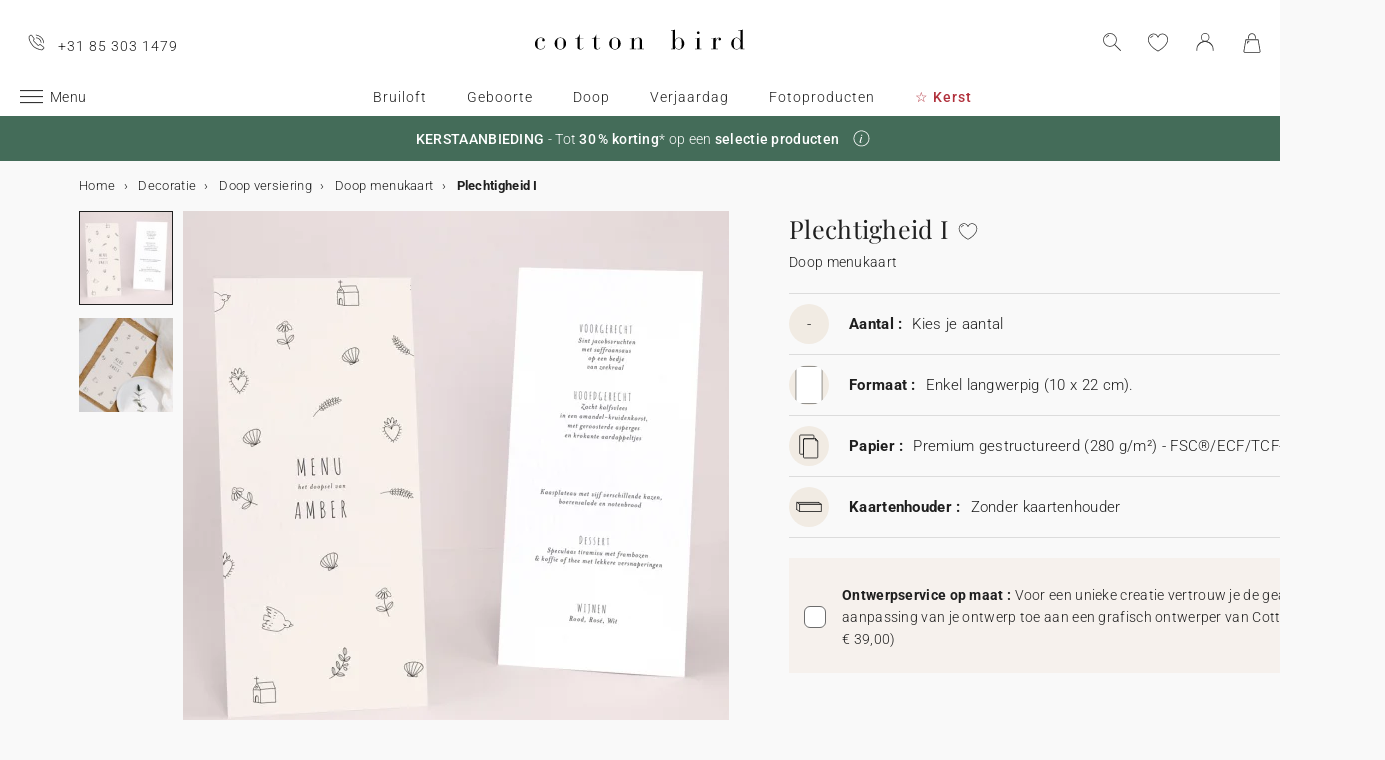

--- FILE ---
content_type: text/html; charset=UTF-8
request_url: https://www.cottonbird.nl/p/pms06-2003-plechtigheid-i
body_size: 29349
content:


<!DOCTYPE html>
<html lang="nl" data-country_code="nl" data-channel_code="cb_nl" class="cb" data-nosto_search_is_enabled="1">
<head>

    <script>
        window.dataLayer = window.dataLayer || [];
        function gtag(){dataLayer.push(arguments);}
    </script>

                                                                <!-- Google Tag Manager -->
        <script>
            (function(w,d,s,l,i){w[l]=w[l]||[];w[l].push({'gtm.start':
                    new Date().getTime(),event:'gtm.js'});var f=d.getElementsByTagName(s)[0],
                j=d.createElement(s),dl=l!='dataLayer'?'&l='+l:'';j.async=true;j.src=
                'https://msr.cottonbird.nl/tag-management'+dl;f.parentNode.insertBefore(j,f);
            })(window,document,'script','dataLayer','GTM-MQVNZ5V');
        </script>
        <!-- End Google Tag Manager -->
    
            <meta name="google-site-verification" content="V0l8frYwLYCMykE-N_J_0AHbYoHXxVMk0GWp818dsFw" />
    
            <meta name="facebook-domain-verification" content="oynmb9cpxlc1tbf4app7ss3lcjj2t1" />
    
            <meta name="p:domain_verify" content="1a38b8930d667737e597472e0d95662a"/>
    
    
    <meta charset="utf-8">
    <meta name="turbo-visit-control" content="reload">
    <meta name="turbo-prefetch" content="false">
    <meta http-equiv="X-UA-Compatible" content="IE=edge">
    <meta content="width=device-width, initial-scale=1, maximum-scale=2" name="viewport">

        <title>
            Doop menukaart  Plechtigheid I | Cotton Bird
    </title>

    <meta name="description" content="Versier de tafels met een gepersonaliseerde Doop menukaart uit de Plechtigheid I collectie, zodat alles perfect bij het thema van de dag past! Geïllustreerd en gedrukt in Frankrijk."/>

        
    <link rel="canonical" href="https://www.cottonbird.nl/p/pms06-2003-plechtigheid-i" />

    
    
    <meta property="og:url"         content="https://www.cottonbird.nl/p/pms06-2003-plechtigheid-i?_channel_code=CB_FR" />
<meta property="og:title"       content="Plechtigheid I" />
<meta property="og:description" content="" />
<meta property="og:image"       content="/media/cache/sylius_shop_product_large_thumbnail/88/f2/24dae615094eed0f1a74cd2d612a.jpg" />
<meta property="og:type"        content="product">
<meta property="fb:app_id"      content="265033386862665" />

    <meta name="theme-color" content="#ffffff"/>

            <link rel="apple-touch-icon" href="/apple-touch-icon.png" />
        <link rel="manifest" href="/site.webmanifest" />
    
            <!--[if lt IE 9]>
        <script src="https://oss.maxcdn.com/html5shiv/3.7.3/html5shiv.min.js"></script>
        <script src="https://oss.maxcdn.com/respond/1.4.2/respond.min.js"></script>
        <![endif]-->

        <link rel="stylesheet" href="/build/shop-entry.e4dabdcc.css">
    
    
    
    

    <script src="/build/turbo-entry.8e9818d0.js" defer></script>
</head>

<body class="">
    <!-- Google Tag Manager (noscript) -->
    <noscript>
                    <iframe src="https://www.googletagmanager.com/ns.html?id=GTM-MQVNZ5V" height="0" width="0" style="display:none;visibility:hidden"></iframe>
            </noscript>
    <!-- End Google Tag Manager (noscript) -->
    <script>
        if (typeof jQuery === 'undefined') {
            let script = document.createElement('script');
            script.src = 'https://code.jquery.com/jquery-3.4.1.min.js';
            document.getElementsByTagName('head')[0].appendChild(script);
        }
    </script>




    <!-- MENU MOBILE V1 -->
    <aside class="hamburger-menu__wrapper">
        <div class="hamburger-menu__backdrop"></div>
        <div class="hamburger-menu__container">
            <div class="hamburger-menu">
                <div class="hamburger-menu__content hamburger-slide">
                    <ul class="hamburger-list--lvl1" data-hamburger-level="1"></ul>
                </div>
                <div class="hamburger-slide">
                    <ul class="hamburger-list--lvl2" data-hamburger-level="2"></ul>
                </div>
                <div class="hamburger-slide">
                    <ul class="hamburger-list--lvl3" data-hamburger-level="3"></ul>
                </div>
            </div>
        </div>
    </aside>
    <!-- END MENU MOBILE V1 -->

    

        
<header class="header">
    <div class="header-container">
        <div class="header-wrapper">
            <div class="header-content container-fluid">
                <div class="header-info">
                                                                <span class="header-phone u-hidden-small u-hidden-medium">+31 85 303 1479</span>
                                    </div>

                <div class="site-logo align-center">
                    <a href="/" class="logo" title="Terug naar de Cotton Bird home page">
                        <img src="/build/img/header/cottonbird.svg" alt="Cotton Bird - sweet paper for tender moments" width="255" height="61">
                    </a>
                </div>
            </div>
        </div>
    </div>
</header>
<div id="main-navigation--position"></div>

<section class="main-navigation">
    <div class="main-navigation-container">
            <div class="utility-nav">
        <div>
            <div>
                <div class="utility-nav__item utility-nav__item--menu">
                    <a class="utility-nav__item--menu-container">
                        <div class="utility-nav__item--menu-inner"></div>
                    </a>
                </div>
                <div class="utility-nav__item utility-nav__item--logo">
                    <a href="/" title="Terug naar de Cotton Bird home page">
                        <img src="/build/img/header/cottonbird-mobile.svg" alt="Cotton Bird - sweet paper for tender moments" width="57" height="24">
                    </a>
                </div>
            </div>
            <div>
                <div class="utility-nav__item utility-nav__item--search">
                    <img class="js-search" src="/build/img/icon/search-2020_1.svg" alt="Zoeken" width="24" height="24">
                    <div class="search__overlay"></div>
                    <div class="search__container">
                        <div class="search-widget">
                            <div class="search__form-container">
                                <form role="search" class="search__form" novalidate="">
                                    <input type="search" placeholder="Zoeken" class="search__input js-search-input">
                                    <img src="/build/img/icon/search-reset.svg" alt="" width="26" height="26" class="search--clear js-search-clear u-hidden">
                                </form>
                            </div>
                            <div class="search__hits"></div>
                        </div>
                        <img class="js-search-close search-widget--close" src="/build/img/icon/close-01.svg" alt="De zoekbalk sluiten" width="24" height="24">
                    </div>
                </div>
                                    <div class="utility-nav__item utility-nav__item--contact u-hidden-large u-hidden-huge">
                        <a href="tel:+31 85 303 1479">
                            <img src="/build/img/icon/phone.svg" alt="Wishlist" width="24" height="24">
                        </a>
                    </div>
                
                <div class="utility-nav__item utility-nav__item--contact  u-hidden-small ">
                    <turbo-frame id="utility-nav-wishlist" src="/_partial/utility-nav-wishlist?parent_path=/p/pms06-2003-plechtigheid-i">
                        <img src="/build/img/icon/is-fav-off.svg" alt="Wishlist" width="24" height="24">
                    </turbo-frame>
                </div>

                <div class="utility-nav__item utility-nav__item--profile">
                    <turbo-frame id="utility-nav-account" src="/_partial/utility-nav-account?parent_path=/p/pms06-2003-plechtigheid-i">
                        <a class="header-login__cta" href="/login" data-title="Inloggen" data-redirection="/p/pms06-2003-plechtigheid-i" data-zone="header">
                            <img src="/build/img/icon/account-notlogged.svg" alt="Inloggen" width="24" height="24">
                        </a>
                    </turbo-frame>
                </div>

                <div class="utility-nav__item utility-nav__item--cart">
                    <div class="utility-nav__item--cart-icon-zoning"></div>
                </div>
            </div>
        </div>
    </div>

        <div class="primary-nav-wrapper">
            <div>
                
<nav class="js-main-navigation">
    <div class="item-burger--menu">
        <a class="item-burger--menu-container">
            <div class="item-burger--menu-inner"></div>
            <div class="item-burger--menu-label">Menu</div>
        </a>
    </div>
                    <ul class="c-primary-nav" data-code="nl-menu-univers">
                                                    <li class="c-primary-nav__item" data-slug="menu-item--1198">
                
                        <span class="atc c-primary-nav__link   " data-atc="L2JydWlsb2Z0" data-slug="menu-item--1198" >Bruiloft</span>
            
    </li>

                                                                    <li class="c-primary-nav__item" data-slug="menu-item--1258">
                
                        <span class="atc c-primary-nav__link   " data-atc="L2dlYm9vcnRl" data-slug="menu-item--1258" >Geboorte</span>
            
    </li>

                                                                    <li class="c-primary-nav__item" data-slug="menu-item--121">
                
            <a class="c-primary-nav__link   " href="/doop" data-slug="menu-item--121" >Doop</a>
    
    </li>

                                                                                                <li class="c-primary-nav__item" data-slug="menu-item--1710">
                
                        <span class="atc c-primary-nav__link   " data-atc="L2tpbmRlcnZlcmphYXJkYWc=" data-slug="menu-item--1710" >Verjaardag</span>
            
    </li>

                                                                    <li class="c-primary-nav__item" data-slug="menu-item--2049">
                
                        <span class="atc c-primary-nav__link   " data-atc="L2ZvdG8=" data-slug="menu-item--2049" >Fotoproducten</span>
            
    </li>

                                                                    <li class="c-primary-nav__item" data-slug="menu-item--2050">
                
                        <span class="atc c-primary-nav__link  u-color--red u-bold " data-atc="L2tlcnN0" data-slug="menu-item--2050" >☆ Kerst</span>
            
    </li>

                                                                                                                                                </nav>
            </div>
        </div>

    </div>
</section>
<section>
    <div class="banner-slider">
        <div class="banner-bar align-center">
                                            <div>
                <div class="banner-bar__summary" style="background-color: #446c59;">
                    <div>
                                                <div class="banner-bar__body">
                            <strong>KERSTAANBIEDING</strong>&nbsp;- Tot <strong>30 % korting</strong>* op een <strong>selectie producten</strong>
                        </div>
                                                    <div class="banner-bar__info">
                                <a role="button" aria-label="Meer weten" data-toggle="info" data-target="#banner-bar--collapse-1" aria-expanded="false"></a>
                            </div>
                                            </div>
                </div>
                                    <div class="banner-bar__content" id="banner-bar--collapse-1">
                        <div class="container">
                            <p>*20 % korting op albums en fotolijsten, 30 % korting op het kerstassortiment en op kalenders. Aanbieding geldig tot zondag 31 december 2025 om 23:59 uur. De korting wordt automatisch toegepast op de in aanmerking komende producten in het winkelmandje. Uitsluitend op opties, verzendkosten, gastenboeken, cadeaubonnen, koekjes, zeep, amandelen en wegwerpcamera&rsquo;s. Aanbieding niet te combineren met andere lopende acties.</p>
                        </div>
                    </div>
                            </div>
                </div>
    </div>
</section>





<section class="aside-navigation-container">
    <div class="aside-navigation">
        <div>
            <nav>
                <ul>
                    
                            <li>
                                                                                     <a href="/kerst" class=" u-bold"
                                                
                    >☆ Kerstcollectie</a>
                             </li>
                                <li>
                                                                                     <a href="/gratis-proefpakket" class=" u-bold"
                                                
                    >Gratis proefdrukken</a>
                             </li>
                                <li>
                                                                                     <a href="https://www.cottonbird.nl/p/gc01-4247-m-cadeaubon" class=" u-bold"
                                                
                    >Cadeaubon</a>
                             </li>
                                <li>
                                                                                     <span class="menu-item  " href=""
                                                
                    >Alle evenementen</span>
                        <ul>
        <li>
            <span class="back">Alle evenementen</span>
        </li>
                                                                                    <li>
                                            <span class="menu-item  "
                                                        
                        >Trouwen</span>
                            <ul>
        <li>
            <span class="back">Trouwen</span>
        </li>
                                                                                    <li>
                                            <span  class="  atc"
                            data-atc="L2thYXJ0ZW4vYnJ1aWxvZnQtdWl0bm9kaWdpbmc="                            
                        >Trouwkaarten</span >
                                    </li>
                                                                                                <li>
                                            <span  class="  atc"
                            data-atc="L2thYXJ0ZW4vYnJ1aWxvZnQtYmVkYW5ra2FhcnRlbg=="                            
                        >Bedankkaarten</span >
                                    </li>
                                                                                                <li>
                                            <span  class="  atc"
                            data-atc="L2thYXJ0ZW4vYnJ1aWxvZnQtc2F2ZS10aGUtZGF0ZQ=="                            
                        >Save the date</span >
                                    </li>
                                                                                                <li>
                                            <span class="menu-item  "
                                                        
                        >Meer voor de trouwkaart</span>
                            <ul>
        <li>
            <span class="back">Meer voor de trouwkaart</span>
        </li>
                                                                                    <li>
                                            <span  class="  atc"
                            data-atc="L2FjY2Vzc29pcmVzL3N0aWNrZXJzL3Ryb3V3ZW4="                            
                        >Sluitzegels trouwkaart</span >
                                    </li>
                                                                                                <li>
                                            <span  class="  atc"
                            data-atc="L2FjY2Vzc29pcmVzL2xhYmVscy90cm91d2VuLWFkcmVzZXRpa2V0LWVudmVsb3A="                            
                        >Adresstickers trouwkaart</span >
                                    </li>
                                                                                                <li>
                                            <span  class="  atc"
                            data-atc="L2thYXJ0ZW4vYnJ1aWxvZnQtaW5sZWdrYWFydA=="                            
                        >Extra uitnodigingskaartje</span >
                                    </li>
                                                                                                <li>
                                            <span  class="  atc"
                            data-atc="L2thYXJ0ZW4vYnJ1aWxvZnQtcnN2cC1rYWFydA=="                            
                        >RSVP kaart</span >
                                    </li>
                        </ul>

                                    </li>
                                                                                                <li>
                                            <span class="menu-item  "
                                                        
                        >Decoratie</span>
                            <ul>
        <li>
            <span class="back">Decoratie</span>
        </li>
                                                                                    <li>
                                            <span  class=" u-bold atc"
                            data-atc="L2RlY29yYXRpZS9icnVpbG9mdA=="                            
                        >Alle trouwdecortie bekijken</span >
                                    </li>
                                                                                                <li>
                                            <span  class="  atc"
                            data-atc="L2RlY29yYXRpZS9icnVpbG9mdC9nYXN0ZW5ib2Vr"                            
                        >Gastenboek</span >
                                    </li>
                                                                                                <li>
                                            <span  class="  atc"
                            data-atc="L2RlY29yYXRpZS9icnVpbG9mdC9taXNib2Vr"                            
                        >Misboekje / Liturgie</span >
                                    </li>
                                                                                                <li>
                                            <span  class="  atc"
                            data-atc="L2RlY29yYXRpZS9icnVpbG9mdC90cm91d2JvcmQ="                            
                        >Bruiloft bord</span >
                                    </li>
                                                                                                <li>
                                            <span  class="  atc"
                            data-atc="L2RlY29yYXRpZS9icnVpbG9mdC9wcm9ncmFtbWF3YWFpZXI="                            
                        >Programmawaaiers</span >
                                    </li>
                                                                                                <li>
                                            <span  class="  atc"
                            data-atc="L2RlY29yYXRpZS9icnVpbG9mdC9jb25mZXR0aS1ob29ybnRqZQ=="                            
                        >Confettihoorntjes</span >
                                    </li>
                                                                                                <li>
                                            <span  class="  atc"
                            data-atc="L2RlY29yYXRpZS9icnVpbG9mdC9zbGluZ2Vy"                            
                        >Slingers</span >
                                    </li>
                                                                                                                    <li>
                                            <span  class="  atc"
                            data-atc="L2ZvdG8vd2Vnd2VycGNhbWVyYQ=="                            
                        >Sticker voor wegwerpcamera</span >
                                    </li>
                        </ul>

                                    </li>
                                                                                                <li>
                                            <span class="menu-item  "
                                                        
                        >Tafel</span>
                            <ul>
        <li>
            <span class="back">Tafel</span>
        </li>
                                                                                    <li>
                                            <span  class="  atc"
                            data-atc="L2RlY29yYXRpZS9icnVpbG9mdC90YWZlbA=="                            
                        >Alles voor de tafels</span >
                                    </li>
                                                                                                <li>
                                            <span  class="  atc"
                            data-atc="L2RlY29yYXRpZS9icnVpbG9mdC90YWZlbC9tZW51a2FhcnQ="                            
                        >Menukaart</span >
                                    </li>
                                                                                                <li>
                                            <span  class="  atc"
                            data-atc="L2RlY29yYXRpZS9icnVpbG9mdC90YWZlbC9uYWFta2FhcnQ="                            
                        >Naamkaartjes</span >
                                    </li>
                                                                                                <li>
                                            <span  class="  atc"
                            data-atc="L2RlY29yYXRpZS9icnVpbG9mdC90YWZlbC90YWZlbHBsYW4="                            
                        >Tafelplan</span >
                                    </li>
                                                                                                <li>
                                            <span  class="  atc"
                            data-atc="L2RlY29yYXRpZS9icnVpbG9mdC90YWZlbC90YWZlbG51bW1lcg=="                            
                        >Tafelnummers</span >
                                    </li>
                                                                                                <li>
                                            <span  class="  atc"
                            data-atc="L2RlY29yYXRpZS9icnVpbG9mdC90YWZlbC9mbGVzZXRpa2V0"                            
                        >Flesetiketten</span >
                                    </li>
                                                                                                <li>
                                            <span  class="  atc"
                            data-atc="L2RlY29yYXRpZS9icnVpbG9mdC92dXVyd2Vyay1zdGVycmV0amVzLWV0aWtldA=="                            
                        >Vuurwerk etiketten</span >
                                    </li>
                        </ul>

                                    </li>
                                                                                                <li>
                                            <span class="menu-item  "
                                                        
                        >Trouwbedankjes</span>
                            <ul>
        <li>
            <span class="back">Trouwbedankjes</span>
        </li>
                                                                                    <li>
                                            <span  class=" u-bold atc"
                            data-atc="L2NhZGVhdXRqZXMvYmVkYW5ramUtYnJ1aWxvZnQ="                            
                        >Alle trouwbedankjes bekijken</span >
                                    </li>
                                                                                                <li>
                                            <span  class="  atc"
                            data-atc="L2NhZGVhdXRqZXMvYmVkYW5ramUtYnJ1aWxvZnQva29la2plc2Rvb3NqZQ=="                            
                        >Koekjesdoosje</span >
                                    </li>
                                                                                                <li>
                                            <span  class="  atc"
                            data-atc="L2NhZGVhdXRqZXMvYmVkYW5ramUtYnJ1aWxvZnQvdmVycmFzc2luZ3Nkb29zamU="                            
                        >Verrassingsdoosje</span >
                                    </li>
                                                                                                <li>
                                            <span  class="  atc"
                            data-atc="L2NhZGVhdXRqZXMvYmVkYW5ramUtYnJ1aWxvZnQva2FhcnNlbg=="                            
                        >Kaarsen</span >
                                    </li>
                                                                                                <li>
                                            <span  class="  atc"
                            data-atc="L2FjY2Vzc29pcmVzL2xhYmVscy90cm91d2Vu"                            
                        >Cadeaulabel</span >
                                    </li>
                                                                                                <li>
                                            <span  class="  atc"
                            data-atc="L2NhZGVhdXRqZXMvYmVkYW5ramUtYnJ1aWxvZnQvZHJvb2dibG9lbS1ib2VrZXQ="                            
                        >Droogbloem boeketje</span >
                                    </li>
                        </ul>

                                    </li>
                                                                                                <li>
                                            <span  class="  atc"
                            data-atc="aHR0cHM6Ly93d3cuY290dG9uYmlyZC5ubC9mb3RvL2ZvdG9ib2VrL2ZpbHRlci90aGVtYS1icnVpbG9mdA=="                            
                        >Trouwalbum</span >
                                    </li>
                                                                                                <li>
                                            <span class="menu-item  "
                                                        
                        >Samenwerkingen</span>
                            <ul>
        <li>
            <span class="back">Samenwerkingen</span>
        </li>
                                                                                    <li>
                                            <span  class="  atc"
                            data-atc="L2hlbGVuYS1zb3ViZXlyYW5kLXgtY290dG9uLWJpcmQ="                            
                        >Cotton Bird x Helena Soubeyrand</span >
                                    </li>
                                                                                                <li>
                                            <span  class="  atc"
                            data-atc="L2thYXJ0ZW4vYnJ1aWxvZnQtdWl0bm9kaWdpbmcvZmlsdGVyL3NhbWVud2Vya2luZy1oZXJiYXJpdW0="                            
                        >Cotton Bird x Herbarium</span >
                                    </li>
                                                                                                <li>
                                            <span  class="  atc"
                            data-atc="L2thYXJ0ZW4vYnJ1aWxvZnQtdWl0bm9kaWdpbmcvZmlsdGVyL3NhbWVud2Vya2luZy1sZWF1YmxldWU="                            
                        >Cotton Bird x leaubleu</span >
                                    </li>
                        </ul>

                                    </li>
                        </ul>

                                    </li>
                                                                                                <li>
                                            <span class="menu-item  "
                                                        
                        >Geboorte</span>
                            <ul>
        <li>
            <span class="back">Geboorte</span>
        </li>
                                                                                    <li>
                                            <span  class="  atc"
                            data-atc="L2thYXJ0ZW4vZ2Vib29ydGU="                            
                        >Geboortekaartjes</span >
                                    </li>
                                                                                                <li>
                                            <span class="menu-item  "
                                                        
                        >Meer voor het geboortekaartje</span>
                            <ul>
        <li>
            <span class="back">Meer voor het geboortekaartje</span>
        </li>
                                                                                    <li>
                                            <span  class="  atc"
                            data-atc="L2FjY2Vzc29pcmVzL3N0aWNrZXJzL2dlYm9vcnRl"                            
                        >Geboortestickers</span >
                                    </li>
                                                                                                <li>
                                            <span  class="  atc"
                            data-atc="L2thYXJ0ZW4vZ2Vib29ydGUtaGFuZGdlc2NocmV2ZW4ta2FhcnQ="                            
                        >Handgeschreven kaartjes</span >
                                    </li>
                                                                                                <li>
                                            <span  class="  atc"
                            data-atc="L2FjY2Vzc29pcmVzL2xpbnRqZXM="                            
                        >Lintjes</span >
                                    </li>
                                                                                                <li>
                                            <span  class="  atc"
                            data-atc="L2FjY2Vzc29pcmVzL2Ryb29nYmxvZW1lbg=="                            
                        >Droogbloemen</span >
                                    </li>
                                                                                                <li>
                                            <span  class="  atc"
                            data-atc="L2FjY2Vzc29pcmVzL2xha3plZ2Vscw=="                            
                        >Lakzegels</span >
                                    </li>
                        </ul>

                                    </li>
                                                                                                <li>
                                            <span class="menu-item  "
                                                        
                        >Kraamvisite bedankjes</span>
                            <ul>
        <li>
            <span class="back">Kraamvisite bedankjes</span>
        </li>
                                                                                    <li>
                                            <span  class="  atc"
                            data-atc="L2NhZGVhdXRqZXMva3JhYW1jYWRlYXUvZ2Vib29ydGViZWRhbmtqZS9rYWFyc2Vu"                            
                        >Kaarsen</span >
                                    </li>
                                                                                                <li>
                                            <span  class="  atc"
                            data-atc="L2NhZGVhdXRqZXMva3JhYW1jYWRlYXUvZ2Vib29ydGViZWRhbmtqZS9rb2VramVzZG9vc2pl"                            
                        >Koekjesdoosje</span >
                                    </li>
                                                                                                <li>
                                            <span  class="  atc"
                            data-atc="L2NhZGVhdXRqZXMva3JhYW1jYWRlYXUvZ2Vib29ydGViZWRhbmtqZS92ZXJyYXNzaW5nc2Rvb3NqZQ=="                            
                        >Verrassingsdoosje</span >
                                    </li>
                                                                                                <li>
                                            <span  class="  atc"
                            data-atc="L2FjY2Vzc29pcmVzL2xhYmVscy9nZWJvb3J0ZQ=="                            
                        >Cadeaulabel</span >
                                    </li>
                        </ul>

                                    </li>
                                                                                                <li>
                                            <span class="menu-item  "
                                                        
                        >Decoratie en geboortecadeaus</span>
                            <ul>
        <li>
            <span class="back">Decoratie en geboortecadeaus</span>
        </li>
                                                                                    <li>
                                            <span  class=" u-bold atc"
                            data-atc="L2RlY29yYXRpZS9raW5k"                            
                        >Alle decoratie bekijken</span >
                                    </li>
                                                                                                <li>
                                            <span  class="  atc"
                            data-atc="L2RlY29yYXRpZS9raW5kL2dyb2VpbWV0ZXI="                            
                        >Groeimeters</span >
                                    </li>
                                                                                                <li>
                                            <span  class="  atc"
                            data-atc="L2RlY29yYXRpZS9raW5kL2JhYnlwb3N0ZXI="                            
                        >Poster van je baby</span >
                                    </li>
                                                                                                <li>
                                            <span  class="  atc"
                            data-atc="L2RlY29yYXRpZS9raW5kL2dlYm9vcnRlcG9zdGVy"                            
                        >Poster van je geboortekaart</span >
                                    </li>
                                                                                                <li>
                                            <span  class="  atc"
                            data-atc="L2RlY29yYXRpZS9pbnRlcmlldXIvcG9zdGVycy9maWx0ZXIvc3Rpamwta2luZA=="                            
                        >Posters met illustraties</span >
                                    </li>
                        </ul>

                                    </li>
                                                                                                <li>
                                            <span class="menu-item  "
                                                        
                        >Mijlpaalkaarten</span>
                            <ul>
        <li>
            <span class="back">Mijlpaalkaarten</span>
        </li>
                                                                                    <li>
                                            <span  class="  atc"
                            data-atc="L2NhZGVhdXRqZXMva3JhYW1jYWRlYXUvbWlqbHBhYWxrYWFydGVuL3p3YW5nZXJzaGFw"                            
                        >Zwangerschapskaarten</span >
                                    </li>
                                                                                                <li>
                                            <span  class="  atc"
                            data-atc="L2NhZGVhdXRqZXMva3JhYW1jYWRlYXUvbWlqbHBhYWxrYWFydGVuL2VlcnN0ZS1qYWFy"                            
                        >Baby&#039;s eerste jaar kaarten</span >
                                    </li>
                                                                                                <li>
                                            <span  class="  atc"
                            data-atc="L2NhZGVhdXRqZXMva3JhYW1jYWRlYXUvbWlqbHBhYWxrYWFydGVuL2VlcnN0ZS1rZWVy"                            
                        >Baby&#039;s eerste keer kaarten</span >
                                    </li>
                        </ul>

                                    </li>
                                                                                                <li>
                                            <span  class="  atc"
                            data-atc="L2dlYm9vcnRlL2JhYnlib3JyZWwtZW4ta3JhYW1mZWVzdA=="                            
                        >Babyborrel en kraamfeest</span >
                                    </li>
                                                                                                <li>
                                            <span  class="  atc"
                            data-atc="aHR0cHM6Ly93d3cuY290dG9uYmlyZC5ubC9mb3RvL2ZvdG9ib2VrL2ZpbHRlci90aGVtYS1nZWJvb3J0ZQ=="                            
                        >Babyboek</span >
                                    </li>
                                                                                                <li>
                                            <span  class="  atc"
                            data-atc="L2thYXJ0ZW4vZ2Vib29ydGUtYmVkYW5ra2FhcnRlbg=="                            
                        >Bedankkaarten</span >
                                    </li>
                                                                                                <li>
                                            <span class="menu-item  "
                                                        
                        >Samenwerkingen</span>
                            <ul>
        <li>
            <span class="back">Samenwerkingen</span>
        </li>
                                                                                    <li>
                                            <span  class="  atc"
                            data-atc="L2hlbGVuYS1zb3ViZXlyYW5kLXgtY290dG9uLWJpcmQ="                            
                        >Helena Soubeyrand x Cotton Bird</span >
                                    </li>
                                                                                                <li>
                                            <span  class="  atc"
                            data-atc="L2dlYm9vcnRla2FhcnRqZXMvY290dG9uLWJpcmQteC1sb3Vpc2UtbWlzaGE="                            
                        >Louise Misha x Cotton Bird</span >
                                    </li>
                                                                                                <li>
                                            <span  class="  atc"
                            data-atc="L2thYXJ0ZW4vZ2Vib29ydGUvZmlsdGVyL3NhbWVud2Vya2luZy1tb3VsaW4tcm90eQ=="                            
                        >Moulin Roty x Cotton Bird</span >
                                    </li>
                                                                                                <li>
                                            <span  class="  atc"
                            data-atc="L2dlYm9vcnRla2FhcnRqZXMvY290dG9uLWJpcmQteC1tYWluLXNhdXZhZ2U="                            
                        >Main sauvage x Cotton Bird</span >
                                    </li>
                                                                                                <li>
                                            <span  class="  atc"
                            data-atc="L2thYXJ0ZW4vZ2Vib29ydGUvZmlsdGVyL3NhbWVud2Vya2luZy1tdWMtbXVj"                            
                        >muc muc x Cotton Bird</span >
                                    </li>
                                                                                                <li>
                                            <a href="/geboortekaartjes/cotton-bird-x-gamin-gamine"  class=" "
                                                        
                        >Gamin Gamine x Cotton Bird</a >
                                    </li>
                        </ul>

                                    </li>
                        </ul>

                                    </li>
                                                                                                <li>
                                            <span class="menu-item  "
                                                        
                        >Verjaardag</span>
                            <ul>
        <li>
            <span class="back">Verjaardag</span>
        </li>
                                                                                    <li>
                                            <span  class=" u-bold atc"
                            data-atc="L2thYXJ0ZW4vdmVyamFhcmRhZy11aXRub2RpZ2luZw=="                            
                        >Uitnodigingen verjaardagsfeestje</span >
                                    </li>
                                                                                                <li>
                                            <span class="menu-item  "
                                                        
                        >Verjaardagsversiering</span>
                            <ul>
        <li>
            <span class="back">Verjaardagsversiering</span>
        </li>
                                                                                    <li>
                                            <span  class="  atc"
                            data-atc="L2FjY2Vzc29pcmVzL3N0aWNrZXJzL3ZlcmphYXJkYWc="                            
                        >Stickers</span >
                                    </li>
                                                                                                <li>
                                            <span  class="  atc"
                            data-atc="L2RlY29yYXRpZS92ZXJqYWFyZGFnLXZlcnNpZXJpbmcvc2xpbmdlcg=="                            
                        >Slingers</span >
                                    </li>
                                                                                                <li>
                                            <span  class="  atc"
                            data-atc="L2RlY29yYXRpZS92ZXJqYWFyZGFnLXZlcnNpZXJpbmcvdGFhcnR0b3BwZXI="                            
                        >Taarttoppers</span >
                                    </li>
                                                                                                <li>
                                            <span  class="  atc"
                            data-atc="L2RlY29yYXRpZS92ZXJqYWFyZGFnLXZlcnNpZXJpbmcvdGFmZWwvYmVrZXI="                            
                        >Papieren bekers</span >
                                    </li>
                                                                                                <li>
                                            <span  class="  atc"
                            data-atc="L2RlY29yYXRpZS92ZXJqYWFyZGFnLXZlcnNpZXJpbmcvdGFmZWwvcGxhY2VtYXQ="                            
                        >Placemats</span >
                                    </li>
                                                                                                <li>
                                            <span  class="  atc"
                            data-atc="L2RlY29yYXRpZS92ZXJqYWFyZGFnLXZlcnNpZXJpbmcvdGFmZWwvc2VydmV0cmluZw=="                            
                        >Servetringen</span >
                                    </li>
                        </ul>

                                    </li>
                                                                                                <li>
                                            <span class="menu-item  "
                                                        
                        >Traktaties</span>
                            <ul>
        <li>
            <span class="back">Traktaties</span>
        </li>
                                                                                    <li>
                                            <span  class="  atc"
                            data-atc="L2NhZGVhdXRqZXMvdmVyamFhcmRhZy10cmFrdGF0aWUvc25vZXB6YWtqZQ=="                            
                        >Snoepzakjes</span >
                                    </li>
                                                                                                <li>
                                            <span  class="  atc"
                            data-atc="L2NhZGVhdXRqZXMvdmVyamFhcmRhZy10cmFrdGF0aWUvdmVycmFzc2luZ3Nkb29zamU="                            
                        >Verrassingsdoosje</span >
                                    </li>
                                                                                                <li>
                                            <span  class="  atc"
                            data-atc="L2NhZGVhdXRqZXMvdmVyamFhcmRhZy10cmFrdGF0aWUva29la2plc2Rvb3NqZQ=="                            
                        >Koekjesdoosje</span >
                                    </li>
                                                                                                <li>
                                            <span  class="  atc"
                            data-atc="L2FjY2Vzc29pcmVzL2xhYmVscy92ZXJqYWFyZGFnc2xhYmVsdGpl"                            
                        >Labeltjes</span >
                                    </li>
                        </ul>

                                    </li>
                        </ul>

                                    </li>
                                                                                                <li>
                                            <span class="menu-item  "
                                                        
                        >Kerstmis</span>
                            <ul>
        <li>
            <span class="back">Kerstmis</span>
        </li>
                                                                                    <li>
                                            <a href="/kerst"  class=" "
                                                        
                        >Bekijk de volledige kerstcollectie</a >
                                    </li>
                                                                                                <li>
                                            <span  class="  atc"
                            data-atc="L2thYXJ0ZW4va2Vyc3RrYWFydGVu"                            
                        >Kerstkaarten</span >
                                    </li>
                                                                                                <li>
                                            <span class="menu-item  "
                                                        
                        >Kalenders</span>
                            <ul>
        <li>
            <span class="back">Kalenders</span>
        </li>
                                                                                    <li>
                                            <span  class="  atc"
                            data-atc="L2thbGVuZGVycy9hZHZlbnRza2FsZW5kZXIvZm90bw=="                            
                        >Adventskalender</span >
                                    </li>
                                                                                                <li>
                                            <span  class="  atc"
                            data-atc="L2thbGVuZGVycy9mb3Rva2FsZW5kZXIvc3BpcmFhbC1rYWxlbmRlcg=="                            
                        >Wandkalender</span >
                                    </li>
                                                                                                <li>
                                            <span  class="  atc"
                            data-atc="L2thbGVuZGVycy9mb3Rva2FsZW5kZXIvbHVpa2thbGVuZGVy"                            
                        >Vouwkalender</span >
                                    </li>
                        </ul>

                                    </li>
                                                                                                <li>
                                            <span class="menu-item  "
                                                        
                        >Kerstcadeautjes</span>
                            <ul>
        <li>
            <span class="back">Kerstcadeautjes</span>
        </li>
                                                                                                        <li>
                                            <span  class="  atc"
                            data-atc="L25vdGl0aWVib2VramVz"                            
                        >Notitieboek</span >
                                    </li>
                                                                                                <li>
                                            <span  class="  atc"
                            data-atc="L2ZvdG8vZ2VwZXJzb25hbGlzZWVyZGUtZm90b2xpanN0"                            
                        >Gepersonaliseerde fotolijst</span >
                                    </li>
                                                                                                <li>
                                            <span  class="  atc"
                            data-atc="L2NhZGVhdXRqZXMva2Vyc3QvY2hvY29sYWRlcmVlcA=="                            
                        >Chocoladereep</span >
                                    </li>
                                                                                                <li>
                                            <span  class="  atc"
                            data-atc="L2NhZGVhdXRqZXMva2Vyc3Qva2FhcnNlbg=="                            
                        >Kaarsen</span >
                                    </li>
                                                                                                <li>
                                            <span  class="  atc"
                            data-atc="L2FjY2Vzc29pcmVzL2xhYmVscy9rZXJzdGxhYmVsdGpl"                            
                        >Cadeaulabel</span >
                                    </li>
                                                                                                <li>
                                            <span  class="  atc"
                            data-atc="L2FjY2Vzc29pcmVzL3N0aWNrZXJzL2tlcnN0"                            
                        >Stickers</span >
                                    </li>
                        </ul>

                                    </li>
                        </ul>

                                    </li>
                                                                                                <li>
                                            <span class="menu-item  "
                                                        
                        >Doop</span>
                            <ul>
        <li>
            <span class="back">Doop</span>
        </li>
                                                                                    <li>
                                            <span  class="  atc"
                            data-atc="L2thYXJ0ZW4vZG9vcC11aXRub2RpZ2luZw=="                            
                        >Doopkaarten</span >
                                    </li>
                                                                                                <li>
                                            <span class="menu-item  "
                                                        
                        >Meer voor de doopkaart</span>
                            <ul>
        <li>
            <span class="back">Meer voor de doopkaart</span>
        </li>
                                                                                    <li>
                                            <span  class="  atc"
                            data-atc="L2FjY2Vzc29pcmVzL3N0aWNrZXJzL2Rvb3A="                            
                        >Stickers</span >
                                    </li>
                                                                                                <li>
                                            <span  class="  atc"
                            data-atc="L2FjY2Vzc29pcmVzL2xpbnRqZXM="                            
                        >Lintjes</span >
                                    </li>
                                                                                                <li>
                                            <span  class="  atc"
                            data-atc="L2FjY2Vzc29pcmVzL2Ryb29nYmxvZW1lbg=="                            
                        >Droogbloemen</span >
                                    </li>
                        </ul>

                                    </li>
                                                                                                <li>
                                            <span  class="  atc"
                            data-atc="L2thYXJ0ZW4vZG9vcC1iZWRhbmtrYWFydGVu"                            
                        >Bedankkaarten</span >
                                    </li>
                                                                                                <li>
                                            <span class="menu-item  "
                                                        
                        >Bedankjes en ceremonie</span>
                            <ul>
        <li>
            <span class="back">Bedankjes en ceremonie</span>
        </li>
                                                                                    <li>
                                            <span  class="  atc"
                            data-atc="L2RlY29yYXRpZS9kb29wLXZlcnNpZXJpbmcvZ2FzdGVuYm9law=="                            
                        >Gastenboek</span >
                                    </li>
                                                                                                <li>
                                            <span  class="  atc"
                            data-atc="L2RlY29yYXRpZS9kb29wLXZlcnNpZXJpbmcvbWlzYm9law=="                            
                        >Misboekje / Liturgie</span >
                                    </li>
                                                                                                <li>
                                            <span  class="  atc"
                            data-atc="L2RlY29yYXRpZS9kb29wLXZlcnNpZXJpbmcvbWVudWthYXJ0"                            
                        >Menukaart</span >
                                    </li>
                                                                                                <li>
                                            <span  class="  atc"
                            data-atc="L2NhZGVhdXRqZXMvZG9vcC1iZWRhbmtqZS9rYWFyc2Vu"                            
                        >Kaarsen</span >
                                    </li>
                                                                                                <li>
                                            <span  class="  atc"
                            data-atc="L2NhZGVhdXRqZXMvZG9vcC1iZWRhbmtqZS9rb2VramVzZG9vc2pl"                            
                        >Koekjesdoosje</span >
                                    </li>
                                                                                                <li>
                                            <span  class="  atc"
                            data-atc="L2NhZGVhdXRqZXMvZG9vcC1iZWRhbmtqZS92ZXJyYXNzaW5nc2Rvb3NqZQ=="                            
                        >Verrassingsdoosje</span >
                                    </li>
                        </ul>

                                    </li>
                        </ul>

                                    </li>
                                                                                                <li>
                                            <span class="menu-item  "
                                                        
                        >Communie en lentefeest</span>
                            <ul>
        <li>
            <span class="back">Communie en lentefeest</span>
        </li>
                                                                                    <li>
                                            <span  class="  atc"
                            data-atc="L2thYXJ0ZW4vY29tbXVuaWUtdWl0bm9kaWdpbmc="                            
                        >Communie en lentefeest kaarten</span >
                                    </li>
                                                                                                <li>
                                            <span class="menu-item  "
                                                        
                        >Meer voor de communiekaart</span>
                            <ul>
        <li>
            <span class="back">Meer voor de communiekaart</span>
        </li>
                                                                                    <li>
                                            <span  class="  atc"
                            data-atc="L2FjY2Vzc29pcmVzL3N0aWNrZXJzL2NvbW11bmll"                            
                        >Stickers</span >
                                    </li>
                                                                                                <li>
                                            <span  class="  atc"
                            data-atc="L2FjY2Vzc29pcmVzL2xpbnRqZXM="                            
                        >Lintjes</span >
                                    </li>
                        </ul>

                                    </li>
                                                                                                <li>
                                            <span  class="  atc"
                            data-atc="L2thYXJ0ZW4vY29tbXVuaWUtYmVkYW5ra2FhcnRlbg=="                            
                        >Bedankkaarten</span >
                                    </li>
                                                                                                <li>
                                            <span class="menu-item  "
                                                        
                        >Bedankjes en ceremonie</span>
                            <ul>
        <li>
            <span class="back">Bedankjes en ceremonie</span>
        </li>
                                                                                    <li>
                                            <span  class="  atc"
                            data-atc="L2RlY29yYXRpZS9jb21tdW5pZS12ZXJzaWVyaW5nL2dhc3RlbmJvZWs="                            
                        >Gastenboek</span >
                                    </li>
                                                                                                <li>
                                            <span  class="  atc"
                            data-atc="L2RlY29yYXRpZS9jb21tdW5pZS12ZXJzaWVyaW5nL21lbnVrYWFydA=="                            
                        >Menukaart</span >
                                    </li>
                                                                                                <li>
                                            <span  class="  atc"
                            data-atc="L2NhZGVhdXRqZXMvY29tbXVuaWUtYmVkYW5ramUva2FhcnNlbg=="                            
                        >Kaarsen</span >
                                    </li>
                                                                                                <li>
                                            <span  class="  atc"
                            data-atc="L2RlY29yYXRpZS9jb21tdW5pZS12ZXJzaWVyaW5nL3Nub2VwemFramU="                            
                        >Snoepzakjes</span >
                                    </li>
                                                                                                <li>
                                            <span  class="  atc"
                            data-atc="L2NhZGVhdXRqZXMvY29tbXVuaWUtYmVkYW5ramUvdmVycmFzc2luZ3Nkb29zamU="                            
                        >Verrassingsdoosje</span >
                                    </li>
                                                                                                <li>
                                            <span  class="  atc"
                            data-atc="L2NhZGVhdXRqZXMvY29tbXVuaWUtYmVkYW5ramUvYm9la2VubGVnZ2Vy"                            
                        >Boekenlegger</span >
                                    </li>
                        </ul>

                                    </li>
                        </ul>

                                    </li>
                                                                                                                    <li>
                                            <span  class="  atc"
                            data-atc="L3ZhZGVyZGFn"                            
                        >Vaderdag</span >
                                    </li>
                        </ul>

                             </li>
                                <li>
                                                                                     <span class="menu-item  " href=""
                                                
                    >Kaarten</span>
                        <ul>
        <li>
            <span class="back">Kaarten</span>
        </li>
                                                                                    <li>
                                            <span  class=" u-bold atc"
                            data-atc="L2thYXJ0ZW4="                            
                        >Alle Kaarten</span >
                                    </li>
                                                                                                <li>
                                            <span class="menu-item  "
                                                        
                        >Trouwkaarten</span>
                            <ul>
        <li>
            <span class="back">Trouwkaarten</span>
        </li>
                                                                                    <li>
                                            <span  class="  atc"
                            data-atc="L2thYXJ0ZW4vYnJ1aWxvZnQtdWl0bm9kaWdpbmc="                            
                        >Uitnodiging</span >
                                    </li>
                                                                                                <li>
                                            <a href="https://www.cottonbird.nl/digitale/trouwkaart"  class=" "
                                                        
                        >Digitale trouwkaart</a >
                                    </li>
                                                                                                <li>
                                            <span  class="  atc"
                            data-atc="L2thYXJ0ZW4vYnJ1aWxvZnQtc2F2ZS10aGUtZGF0ZQ=="                            
                        >Save the date</span >
                                    </li>
                                                                                                <li>
                                            <span  class="  atc"
                            data-atc="L2thYXJ0ZW4vYnJ1aWxvZnQtaW5sZWdrYWFydA=="                            
                        >Inlegkaart trouwkaart</span >
                                    </li>
                                                                                                <li>
                                            <span  class="  atc"
                            data-atc="L2thYXJ0ZW4vYnJ1aWxvZnQtcnN2cC1rYWFydA=="                            
                        >Rsvp trouwkaart</span >
                                    </li>
                                                                                                <li>
                                            <span  class="  atc"
                            data-atc="L2thYXJ0ZW4vYnJ1aWxvZnQtYmVkYW5ra2FhcnRlbg=="                            
                        >Bedankkaarten</span >
                                    </li>
                                                                                                <li>
                                            <span  class="  atc"
                            data-atc="L2thYXJ0ZW4vYnJ1aWxvZnQtaHV3ZWxpamtzanViaWxldW0tdWl0bm9kaWdpbmc="                            
                        >Uitnodiging huwelijksjubileum</span >
                                    </li>
                        </ul>

                                    </li>
                                                                                                <li>
                                            <span class="menu-item  "
                                                        
                        >Geboortekaartjes</span>
                            <ul>
        <li>
            <span class="back">Geboortekaartjes</span>
        </li>
                                                                                    <li>
                                            <span  class="  atc"
                            data-atc="L2thYXJ0ZW4vZ2Vib29ydGU="                            
                        >Geboortekaartje</span >
                                    </li>
                                                                                                <li>
                                            <a href="https://www.cottonbird.nl/digitale/geboortekaart"  class=" "
                                                        
                        >Digitale geboortekaart</a >
                                    </li>
                                                                                                <li>
                                            <span  class="  atc"
                            data-atc="L2thYXJ0ZW4vZ2Vib29ydGUtaGFuZGdlc2NocmV2ZW4ta2FhcnQ="                            
                        >Handgeschreven kaart</span >
                                    </li>
                                                                                                <li>
                                            <span  class="  atc"
                            data-atc="L2thYXJ0ZW4vZ2Vib29ydGUtYmVkYW5ra2FhcnRlbg=="                            
                        >Bedankkaartje</span >
                                    </li>
                        </ul>

                                    </li>
                                                                                                <li>
                                            <span  class="  atc"
                            data-atc="L2thYXJ0ZW4vdmVyamFhcmRhZy11aXRub2RpZ2luZw=="                            
                        >Uitnodiging kinderfeestje</span >
                                    </li>
                                                                                                <li>
                                            <span  class="  atc"
                            data-atc="L2thYXJ0ZW4va2Vyc3RrYWFydGVu"                            
                        >Kerstkaarten</span >
                                    </li>
                                                                                                <li>
                                            <span class="menu-item  "
                                                        
                        >Doopkaarten</span>
                            <ul>
        <li>
            <span class="back">Doopkaarten</span>
        </li>
                                                                                    <li>
                                            <span  class="  atc"
                            data-atc="L2thYXJ0ZW4vZG9vcC11aXRub2RpZ2luZw=="                            
                        >Uitnodiging</span >
                                    </li>
                                                                                                <li>
                                            <a href="https://www.cottonbird.nl/digitale/doopkaart"  class=" "
                                                        
                        >Digitale doopkaart</a >
                                    </li>
                                                                                                <li>
                                            <span  class="  atc"
                            data-atc="L2thYXJ0ZW4vZG9vcC1iZWRhbmtrYWFydGVu"                            
                        >Bedankkaarten</span >
                                    </li>
                        </ul>

                                    </li>
                                                                                                <li>
                                            <span class="menu-item  "
                                                        
                        >Communiekaarten</span>
                            <ul>
        <li>
            <span class="back">Communiekaarten</span>
        </li>
                                                                                    <li>
                                            <span  class="  atc"
                            data-atc="L2thYXJ0ZW4vY29tbXVuaWUtdWl0bm9kaWdpbmc="                            
                        >Uitnodiging</span >
                                    </li>
                                                                                                <li>
                                            <a href="https://www.cottonbird.nl/digitale/communiekaart"  class=" "
                                                        
                        >Digitale communiekaart</a >
                                    </li>
                                                                                                <li>
                                            <span  class="  atc"
                            data-atc="L2thYXJ0ZW4vY29tbXVuaWUtYmVkYW5ra2FhcnRlbg=="                            
                        >Bedankkaarten</span >
                                    </li>
                        </ul>

                                    </li>
                                                                                                <li>
                                            <span  class="  atc"
                            data-atc="L2dyYXRpcy1wcm9lZnBha2tldA=="                            
                        >Proefdruk</span >
                                    </li>
                                                                                                <li>
                                            <span  class="  atc"
                            data-atc="L2FjY2Vzc29pcmVz"                            
                        >Accessoires</span >
                                    </li>
                                                                                                <li>
                                            <a href="https://www.birdpostal.com/nl"  class=" "
                                                        target="_blank"
                        >Digitale kaart</a >
                                    </li>
                        </ul>

                             </li>
                                <li>
                                                                                     <span class="menu-item  " href=""
                                                
                    >Decoratie</span>
                        <ul>
        <li>
            <span class="back">Decoratie</span>
        </li>
                                                                                    <li>
                                            <span class="menu-item  "
                                                        
                        >Bruiloft decoratie</span>
                            <ul>
        <li>
            <span class="back">Bruiloft decoratie</span>
        </li>
                                                                                    <li>
                                            <a href="/decoratie/bruiloft"  class=" u-bold"
                                                        
                        >Alle bruiloft decoratie</a >
                                    </li>
                                                                                                <li>
                                            <span class="menu-item  "
                                                        
                        >Tafeldecoratie bruiloft</span>
                            <ul>
        <li>
            <span class="back">Tafeldecoratie bruiloft</span>
        </li>
                                                                                    <li>
                                            <a href="/decoratie/bruiloft/tafel"  class=" "
                                                        
                        >Alle tafeldecoratie bruiloft</a >
                                    </li>
                                                                                                <li>
                                            <a href="/decoratie/bruiloft/tafel/naamkaart"  class=" "
                                                        
                        >Naamkaart</a >
                                    </li>
                                                                                                <li>
                                            <a href="/decoratie/bruiloft/tafel/menukaart"  class=" "
                                                        
                        >Menukaart</a >
                                    </li>
                                                                                                <li>
                                            <a href="/decoratie/bruiloft/tafel/tafelnummer"  class=" "
                                                        
                        >Tafelnummer</a >
                                    </li>
                                                                                                <li>
                                            <a href="/decoratie/bruiloft/tafel/tafelplan"  class=" "
                                                        
                        >Tafelplan</a >
                                    </li>
                                                                                                <li>
                                            <a href="/decoratie/bruiloft/tafel/flesetiket"  class=" "
                                                        
                        >Flesetiket</a >
                                    </li>
                        </ul>

                                    </li>
                                                                                                <li>
                                            <a href="/decoratie/bruiloft/gastenboek"  class=" "
                                                        
                        >Gastenboek bruiloft</a >
                                    </li>
                                                                                                <li>
                                            <a href="/decoratie/bruiloft/trouwbord"  class=" "
                                                        
                        >Trouwbord</a >
                                    </li>
                                                                                                <li>
                                            <a href="/decoratie/bruiloft/misboek"  class=" "
                                                        
                        >Misboek</a >
                                    </li>
                                                                                                <li>
                                            <a href="/decoratie/bruiloft/programmawaaier"  class=" "
                                                        
                        >Programmawaaier</a >
                                    </li>
                                                                                                <li>
                                            <a href="/decoratie/bruiloft/confetti-hoorntje"  class=" "
                                                        
                        >Confetti hoorntje</a >
                                    </li>
                                                                                                <li>
                                            <a href="/decoratie/bruiloft/invulkaart"  class=" "
                                                        
                        >Invulkaart</a >
                                    </li>
                                                                                                <li>
                                            <a href="/decoratie/bruiloft/slinger"  class=" "
                                                        
                        >Slinger</a >
                                    </li>
                                                                                                <li>
                                            <a href="/decoratie/bruiloft/vuurwerk-sterretjes-etiket"  class=" "
                                                        
                        >Vuurwerk sterretjes etiket</a >
                                    </li>
                                                                                                <li>
                                            <span  class="  atc"
                            data-atc="L2ZvdG8vd2Vnd2VycGNhbWVyYQ=="                            
                        >Sticker voor wegwerpcamera</span >
                                    </li>
                        </ul>

                                    </li>
                                                                                                <li>
                                            <span class="menu-item  "
                                                        
                        >Kinderkamer decoratie</span>
                            <ul>
        <li>
            <span class="back">Kinderkamer decoratie</span>
        </li>
                                                                                    <li>
                                            <a href="/decoratie/kind"  class=" u-bold"
                                                        
                        >Alle kinderkamer decoratie</a >
                                    </li>
                                                                                                <li>
                                            <a href="/decoratie/kind/groeimeter"  class=" "
                                                        
                        >Groeimeter</a >
                                    </li>
                                                                                                                    <li>
                                            <a href="/decoratie/kind/geboorteposter"  class=" "
                                                        
                        >Geboorteposter</a >
                                    </li>
                                                                                                <li>
                                            <a href="/decoratie/interieur/posters/filter/stijl-kind"  class=" "
                                                        
                        >Kinderkamer poster</a >
                                    </li>
                        </ul>

                                    </li>
                                                                                                <li>
                                            <span class="menu-item  "
                                                        
                        >Verjaardag versiering</span>
                            <ul>
        <li>
            <span class="back">Verjaardag versiering</span>
        </li>
                                                                                    <li>
                                            <a href="/decoratie/verjaardag-versiering"  class=" u-bold"
                                                        
                        >Alle verjaardag versiering</a >
                                    </li>
                                                                                                <li>
                                            <span class="menu-item  "
                                                        
                        >Tafeldecoratie</span>
                            <ul>
        <li>
            <span class="back">Tafeldecoratie</span>
        </li>
                                                                                    <li>
                                            <a href="/decoratie/verjaardag-versiering/tafel"  class=" u-bold"
                                                        
                        >Alle tafeldecoratie</a >
                                    </li>
                                                                                                <li>
                                            <a href="/decoratie/verjaardag-versiering/tafel/beker"  class=" "
                                                        
                        >Beker</a >
                                    </li>
                                                                                                <li>
                                            <a href="/decoratie/verjaardag-versiering/tafel/servetring"  class=" "
                                                        
                        >Servetring</a >
                                    </li>
                                                                                                <li>
                                            <a href="/decoratie/verjaardag-versiering/tafel/placemat"  class=" "
                                                        
                        >Kinderplacemat</a >
                                    </li>
                        </ul>

                                    </li>
                                                                                                <li>
                                            <a href="/decoratie/verjaardag-versiering/taarttopper"  class=" "
                                                        
                        >Taarttopper</a >
                                    </li>
                                                                                                <li>
                                            <a href="/decoratie/verjaardag-versiering/slinger"  class=" "
                                                        
                        >Slinger</a >
                                    </li>
                        </ul>

                                    </li>
                                                                                                <li>
                                            <span class="menu-item  "
                                                        
                        >Interieur decoratie</span>
                            <ul>
        <li>
            <span class="back">Interieur decoratie</span>
        </li>
                                                                                    <li>
                                            <a href="/decoratie/interieur"  class=" u-bold"
                                                        
                        >Alle interieur decoratie</a >
                                    </li>
                                                                                                <li>
                                            <a href="/decoratie/interieur/posters"  class=" "
                                                        
                        >Poster</a >
                                    </li>
                                                                                                <li>
                                            <a href="/decoratie/interieur/kaarsen"  class=" "
                                                        
                        >Kaars</a >
                                    </li>
                        </ul>

                                    </li>
                                                                                                <li>
                                            <span class="menu-item  "
                                                        
                        >Doop versiering</span>
                            <ul>
        <li>
            <span class="back">Doop versiering</span>
        </li>
                                                                                    <li>
                                            <a href="/decoratie/doop-versiering"  class=" u-bold"
                                                        
                        >Alle doop versiering</a >
                                    </li>
                                                                                                <li>
                                            <a href="/decoratie/doop-versiering/gastenboek"  class=" "
                                                        
                        >Gastenboek</a >
                                    </li>
                                                                                                <li>
                                            <a href="/decoratie/doop-versiering/misboek"  class=" "
                                                        
                        >Misboek</a >
                                    </li>
                                                                                                <li>
                                            <a href="/decoratie/doop-versiering/menukaart"  class=" "
                                                        
                        >Menukaart</a >
                                    </li>
                                                                                                <li>
                                            <a href="/decoratie/doop-versiering/snoepzakje"  class=" "
                                                        
                        >Snoepzakje</a >
                                    </li>
                        </ul>

                                    </li>
                                                                                                <li>
                                            <span class="menu-item  "
                                                        
                        >Communie versiering</span>
                            <ul>
        <li>
            <span class="back">Communie versiering</span>
        </li>
                                                                                    <li>
                                            <a href="/decoratie/communie-versiering"  class=" u-bold"
                                                        
                        >Alle communie versiering</a >
                                    </li>
                                                                                                <li>
                                            <a href="/decoratie/communie-versiering/gastenboek"  class=" "
                                                        
                        >Gastenboek</a >
                                    </li>
                                                                                                <li>
                                            <a href="/decoratie/communie-versiering/menukaart"  class=" "
                                                        
                        >Menukaart</a >
                                    </li>
                                                                                                <li>
                                            <a href="/decoratie/communie-versiering/snoepzakje"  class=" "
                                                        
                        >Snoepzakje</a >
                                    </li>
                        </ul>

                                    </li>
                                                                                                <li>
                                            <span class="menu-item  "
                                                        
                        >Accessoires</span>
                            <ul>
        <li>
            <span class="back">Accessoires</span>
        </li>
                                                                                    <li>
                                            <a href="/accessoires/lijstjes-en-kaders"  class=" "
                                                        
                        >Lijstjes en kaders</a >
                                    </li>
                                                                                                <li>
                                            <a href="/accessoires/kaartenhouder"  class=" "
                                                        
                        >Kaartenhouder</a >
                                    </li>
                        </ul>

                                    </li>
                        </ul>

                             </li>
                                <li>
                                                                                     <span class="menu-item  " href=""
                                                
                    >Cadeautjes, attenties &amp; bedankjes</span>
                        <ul>
        <li>
            <span class="back">Cadeautjes, attenties &amp; bedankjes</span>
        </li>
                                                                                    <li>
                                            <span  class=" u-bold atc"
                            data-atc="L2NhZGVhdXRqZXM="                            
                        >Alle cadeautjes</span >
                                    </li>
                                                                                                <li>
                                            <span class="menu-item  "
                                                        
                        >Bedankjes bruiloft</span>
                            <ul>
        <li>
            <span class="back">Bedankjes bruiloft</span>
        </li>
                                                                                    <li>
                                            <span  class=" u-bold atc"
                            data-atc="L2NhZGVhdXRqZXMvYmVkYW5ramUtYnJ1aWxvZnQ="                            
                        >Alle bedankjes bruiloft</span >
                                    </li>
                                                                                                <li>
                                            <span  class="  atc"
                            data-atc="L2NhZGVhdXRqZXMvYmVkYW5ramUtYnJ1aWxvZnQva29la2plc2Rvb3NqZQ=="                            
                        >Koekjesdoosje</span >
                                    </li>
                                                                                                <li>
                                            <span  class="  atc"
                            data-atc="L2NhZGVhdXRqZXMvYmVkYW5ramUtYnJ1aWxvZnQva2FhcnNlbg=="                            
                        >Kaars</span >
                                    </li>
                                                                                                <li>
                                            <span  class="  atc"
                            data-atc="L2NhZGVhdXRqZXMvYmVkYW5ramUtYnJ1aWxvZnQvdmVycmFzc2luZ3Nkb29zamU="                            
                        >Verrassingsdoosje</span >
                                    </li>
                                                                                                <li>
                                            <span  class="  atc"
                            data-atc="L2FjY2Vzc29pcmVzL2xhYmVscy90cm91d2Vu"                            
                        >Bruiloft labels</span >
                                    </li>
                                                                                                <li>
                                            <span  class="  atc"
                            data-atc="L2NhZGVhdXRqZXMvYmVkYW5ramUtYnJ1aWxvZnQvZHJvb2dibG9lbS1ib2VrZXQ="                            
                        >Droogbloem boeket</span >
                                    </li>
                                                                                                <li>
                                            <a href="/accessoires/stickers/trouwen"  class=" "
                                                        
                        >Stickers</a >
                                    </li>
                                                                                                <li>
                                            <a href="/accessoires/cadeautjes/zeep"  class=" "
                                                        
                        >Zeep</a >
                                    </li>
                                                                                                <li>
                                            <a href="/accessoires/cadeautjes/flesjes"  class=" "
                                                        
                        >Mini flesjes</a >
                                    </li>
                                                                                                <li>
                                            <a href="/accessoires/cadeautjes/zakje"  class=" "
                                                        
                        >Katoenen zakje</a >
                                    </li>
                        </ul>

                                    </li>
                                                                                                <li>
                                            <span class="menu-item  "
                                                        
                        >Kraamcadeaus</span>
                            <ul>
        <li>
            <span class="back">Kraamcadeaus</span>
        </li>
                                                                                    <li>
                                            <span  class=" u-bold atc"
                            data-atc="L2NhZGVhdXRqZXMva3JhYW1jYWRlYXU="                            
                        >Alle kraamcadeaus</span >
                                    </li>
                                                                                                <li>
                                            <span class="menu-item  "
                                                        
                        >Geboorte bedankjes</span>
                            <ul>
        <li>
            <span class="back">Geboorte bedankjes</span>
        </li>
                                                                                    <li>
                                            <span  class=" u-bold atc"
                            data-atc="L2NhZGVhdXRqZXMva3JhYW1jYWRlYXUvZ2Vib29ydGViZWRhbmtqZQ=="                            
                        >Alle geboorte bedankjes</span >
                                    </li>
                                                                                                <li>
                                            <span  class="  atc"
                            data-atc="L2NhZGVhdXRqZXMva3JhYW1jYWRlYXUvZ2Vib29ydGViZWRhbmtqZS9rb2VramVzZG9vc2pl"                            
                        >Koekjesdoosje</span >
                                    </li>
                                                                                                <li>
                                            <span  class="  atc"
                            data-atc="L2NhZGVhdXRqZXMva3JhYW1jYWRlYXUvZ2Vib29ydGViZWRhbmtqZS9rYWFyc2Vu"                            
                        >Kaars</span >
                                    </li>
                                                                                                <li>
                                            <span  class="  atc"
                            data-atc="L2NhZGVhdXRqZXMva3JhYW1jYWRlYXUvZ2Vib29ydGViZWRhbmtqZS92ZXJyYXNzaW5nc2Rvb3NqZQ=="                            
                        >Verrassingsdoosje</span >
                                    </li>
                                                                                                <li>
                                            <span  class="  atc"
                            data-atc="L2FjY2Vzc29pcmVzL2xhYmVscy9nZWJvb3J0ZQ=="                            
                        >Geboortelabels</span >
                                    </li>
                        </ul>

                                    </li>
                                                                                                <li>
                                            <span class="menu-item  "
                                                        
                        >Mijlpaalkaarten</span>
                            <ul>
        <li>
            <span class="back">Mijlpaalkaarten</span>
        </li>
                                                                                    <li>
                                            <span  class=" u-bold atc"
                            data-atc="L2NhZGVhdXRqZXMva3JhYW1jYWRlYXUvbWlqbHBhYWxrYWFydGVu"                            
                        >Alle mijlpaalkaarten</span >
                                    </li>
                                                                                                <li>
                                            <span  class="  atc"
                            data-atc="L2NhZGVhdXRqZXMva3JhYW1jYWRlYXUvbWlqbHBhYWxrYWFydGVuL3p3YW5nZXJzaGFw"                            
                        >Mijlpaalkaarten zwangerschap</span >
                                    </li>
                                                                                                <li>
                                            <span  class="  atc"
                            data-atc="L2NhZGVhdXRqZXMva3JhYW1jYWRlYXUvbWlqbHBhYWxrYWFydGVuL2VlcnN0ZS1qYWFy"                            
                        >Mijlpaalkaarten eerste jaar</span >
                                    </li>
                                                                                                <li>
                                            <span  class="  atc"
                            data-atc="L2NhZGVhdXRqZXMva3JhYW1jYWRlYXUvbWlqbHBhYWxrYWFydGVuL2VlcnN0ZS1rZWVy"                            
                        >Mijlpaalkaarten eerste keer</span >
                                    </li>
                        </ul>

                                    </li>
                                                                                                <li>
                                            <span  class="  atc"
                            data-atc="L2NhZGVhdXRqZXMva3JhYW1jYWRlYXUvbGVlcmthYXJ0ZW4="                            
                        >Speel- en leerkaarten</span >
                                    </li>
                                                                                                <li>
                                            <a href="/accessoires/stickers/geboorte"  class=" "
                                                        
                        >Stickers</a >
                                    </li>
                        </ul>

                                    </li>
                                                                                                <li>
                                            <span class="menu-item  "
                                                        
                        >Verjaardag traktaties</span>
                            <ul>
        <li>
            <span class="back">Verjaardag traktaties</span>
        </li>
                                                                                    <li>
                                            <span  class=" u-bold atc"
                            data-atc="L2NhZGVhdXRqZXMvdmVyamFhcmRhZy10cmFrdGF0aWU="                            
                        >Alle verjaardag traktaties</span >
                                    </li>
                                                                                                <li>
                                            <span  class="  atc"
                            data-atc="L2NhZGVhdXRqZXMvdmVyamFhcmRhZy10cmFrdGF0aWUva29la2plc2Rvb3NqZQ=="                            
                        >Koekjesdoosje</span >
                                    </li>
                                                                                                <li>
                                            <span  class="  atc"
                            data-atc="L2NhZGVhdXRqZXMvdmVyamFhcmRhZy10cmFrdGF0aWUvc25vZXB6YWtqZQ=="                            
                        >Snoepzakje</span >
                                    </li>
                                                                                                <li>
                                            <span  class="  atc"
                            data-atc="L2NhZGVhdXRqZXMvdmVyamFhcmRhZy10cmFrdGF0aWUvdmVycmFzc2luZ3Nkb29zamU="                            
                        >Verrassingsdoosje</span >
                                    </li>
                                                                                                <li>
                                            <a href="/accessoires/stickers/verjaardag"  class=" "
                                                        
                        >Stickers</a >
                                    </li>
                        </ul>

                                    </li>
                                                                                                <li>
                                            <span class="menu-item  "
                                                        
                        >Kerstcadeaus</span>
                            <ul>
        <li>
            <span class="back">Kerstcadeaus</span>
        </li>
                                                                                    <li>
                                            <span  class=" u-bold atc"
                            data-atc="L2NhZGVhdXRqZXMva2Vyc3Q="                            
                        >Alle Kerstcadeaus</span >
                                    </li>
                                                                                                <li>
                                            <span  class="  atc"
                            data-atc="L2NhZGVhdXRqZXMva2Vyc3QvcG9zdGVycw=="                            
                        >Poster</span >
                                    </li>
                                                                                                <li>
                                            <span  class="  atc"
                            data-atc="L2NhZGVhdXRqZXMva2Vyc3Qva29la2plc2Rvb3NqZQ=="                            
                        >Koekjesdoosje</span >
                                    </li>
                                                                                                <li>
                                            <span  class="  atc"
                            data-atc="L2NhZGVhdXRqZXMva2Vyc3Qva2FhcnNlbg=="                            
                        >Kaars</span >
                                    </li>
                                                                                                <li>
                                            <span  class="  atc"
                            data-atc="L2NhZGVhdXRqZXMva2Vyc3QvY2hvY29sYWRlcmVlcA=="                            
                        >Chocoladereep</span >
                                    </li>
                                                                                                <li>
                                            <span  class="  atc"
                            data-atc="L2FjY2Vzc29pcmVzL2xhYmVscy9rZXJzdGxhYmVsdGpl"                            
                        >Kerstlabels</span >
                                    </li>
                                                                                                                    <li>
                                            <a href="/accessoires/stickers/kerst"  class=" "
                                                        
                        >Stickers</a >
                                    </li>
                                                                                                <li>
                                            <a href="/accessoires/cadeautjes/zeep"  class=" "
                                                        
                        >Zeep</a >
                                    </li>
                                                                                                <li>
                                            <a href="/accessoires/cadeautjes/flesjes"  class=" "
                                                        
                        >Mini flesjes</a >
                                    </li>
                                                                                                <li>
                                            <a href="/accessoires/cadeautjes/zakje"  class=" "
                                                        
                        >Katoenen zakje</a >
                                    </li>
                        </ul>

                                    </li>
                                                                                                <li>
                                            <span  class="  atc"
                            data-atc="L25vdGl0aWVib2VramVz"                            
                        >Gepersonaliseerd notitieboek</span >
                                    </li>
                                                                                                <li>
                                            <span class="menu-item  "
                                                        
                        >Doop bedankjes</span>
                            <ul>
        <li>
            <span class="back">Doop bedankjes</span>
        </li>
                                                                                    <li>
                                            <span  class=" u-bold atc"
                            data-atc="L2NhZGVhdXRqZXMvZG9vcC1iZWRhbmtqZQ=="                            
                        >Alle doop bedankjes</span >
                                    </li>
                                                                                                <li>
                                            <span  class="  atc"
                            data-atc="L2NhZGVhdXRqZXMvZG9vcC1iZWRhbmtqZS9rb2VramVzZG9vc2pl"                            
                        >Koekjesdoosje</span >
                                    </li>
                                                                                                <li>
                                            <span  class="  atc"
                            data-atc="L2NhZGVhdXRqZXMvZG9vcC1iZWRhbmtqZS9rYWFyc2Vu"                            
                        >Kaars</span >
                                    </li>
                                                                                                <li>
                                            <span  class="  atc"
                            data-atc="L2NhZGVhdXRqZXMvZG9vcC1iZWRhbmtqZS92ZXJyYXNzaW5nc2Rvb3NqZQ=="                            
                        >Verrassingsdoosje</span >
                                    </li>
                                                                                                <li>
                                            <span  class="  atc"
                            data-atc="L2FjY2Vzc29pcmVzL2xhYmVscy9kb29w"                            
                        >Doop labels</span >
                                    </li>
                                                                                                <li>
                                            <a href="/decoratie/doop-versiering/snoepzakje"  class=" "
                                                        
                        >Snoepzakjes</a >
                                    </li>
                                                                                                <li>
                                            <a href="/accessoires/stickers/doop"  class=" "
                                                        
                        >Stickers</a >
                                    </li>
                                                                                                <li>
                                            <a href="/accessoires/cadeautjes/zeep"  class=" "
                                                        
                        >Zeep</a >
                                    </li>
                                                                                                <li>
                                            <a href="/accessoires/cadeautjes/flesjes"  class=" "
                                                        
                        >Mini flesjes</a >
                                    </li>
                                                                                                <li>
                                            <a href="/accessoires/cadeautjes/zakje"  class=" "
                                                        
                        >Katoenen zakje</a >
                                    </li>
                        </ul>

                                    </li>
                                                                                                <li>
                                            <span class="menu-item  "
                                                        
                        >Communie bedankjes</span>
                            <ul>
        <li>
            <span class="back">Communie bedankjes</span>
        </li>
                                                                                    <li>
                                            <span  class="  atc"
                            data-atc="L2NhZGVhdXRqZXMvY29tbXVuaWUtYmVkYW5ramU="                            
                        >Alle communie bedankjes</span >
                                    </li>
                                                                                                <li>
                                            <span  class="  atc"
                            data-atc="L2NhZGVhdXRqZXMvY29tbXVuaWUtYmVkYW5ramUvdmVycmFzc2luZ3Nkb29zamU="                            
                        >Verrassingsdoosje</span >
                                    </li>
                                                                                                <li>
                                            <span  class="  atc"
                            data-atc="L2NhZGVhdXRqZXMvY29tbXVuaWUtYmVkYW5ramUvYm9la2VubGVnZ2Vy"                            
                        >Boekenlegger</span >
                                    </li>
                                                                                                <li>
                                            <span  class="  atc"
                            data-atc="L2NhZGVhdXRqZXMvY29tbXVuaWUtYmVkYW5ramUva2FhcnNlbg=="                            
                        >Kaars</span >
                                    </li>
                                                                                                <li>
                                            <span  class="  atc"
                            data-atc="L2FjY2Vzc29pcmVzL2xhYmVscy9jb21tdW5pZQ=="                            
                        >Communie labels</span >
                                    </li>
                                                                                                <li>
                                            <a href="/decoratie/communie-versiering/snoepzakje"  class=" "
                                                        
                        >Snoepzakjes</a >
                                    </li>
                                                                                                <li>
                                            <a href="/accessoires/stickers/communie"  class=" "
                                                        
                        >Stickers</a >
                                    </li>
                                                                                                <li>
                                            <a href="/accessoires/cadeautjes/zeep"  class=" "
                                                        
                        >Zeep</a >
                                    </li>
                                                                                                <li>
                                            <a href="/accessoires/cadeautjes/flesjes"  class=" "
                                                        
                        >Mini flesjes</a >
                                    </li>
                                                                                                <li>
                                            <a href="/accessoires/cadeautjes/zakje"  class=" "
                                                        
                        >Katoenen zakje</a >
                                    </li>
                        </ul>

                                    </li>
                                                                                                <li>
                                            <span  class="  atc"
                            data-atc="aHR0cHM6Ly93d3cuY290dG9uYmlyZC5ubC9wL2djMDEtNDI0Ny1tLWNhZGVhdWJvbg=="                            
                        >Cadeaubon</span >
                                    </li>
                        </ul>

                             </li>
                                <li>
                                                                                     <span class="menu-item  " href=""
                                                
                    >Fotoproducten</span>
                        <ul>
        <li>
            <span class="back">Fotoproducten</span>
        </li>
                                                                                    <li>
                                            <span  class=" u-bold atc"
                            data-atc="L2ZvdG8="                            
                        >Alle foto producten</span >
                                    </li>
                                                                                                <li>
                                            <span class="menu-item  "
                                                        
                        >Fotoboek</span>
                            <ul>
        <li>
            <span class="back">Fotoboek</span>
        </li>
                                                                                    <li>
                                            <span  class=" u-bold atc"
                            data-atc="L2ZvdG8vZm90b2JvZWs="                            
                        >Alle fotoboeken</span >
                                    </li>
                                                                                                <li>
                                            <a href="/foto/fotoboek/filter/kaft-stof"  class=" "
                                                        
                        >Stoffen fotoboek</a >
                                    </li>
                                                                                                <li>
                                            <span  class="  atc"
                            data-atc="L2ZvdG8vZm90b2JvZWsvaGFyZGUta2FmdA=="                            
                        >Fotoboek harde kaft</span >
                                    </li>
                                                                                                <li>
                                            <span  class="  atc"
                            data-atc="L2ZvdG8vZm90b2JvZWsvemFjaHRlLWthZnQ="                            
                        >Fotoboek zachte kaft</span >
                                    </li>
                                                                                                <li>
                                            <span  class="  atc"
                            data-atc="aHR0cHM6Ly93d3cuY290dG9uYmlyZC5ubC9mb3RvL2ZvdG9ib2VrL2ZpbHRlci90aGVtYS1icnVpbG9mdA=="                            
                        >Trouwalbum</span >
                                    </li>
                                                                                                <li>
                                            <span  class="  atc"
                            data-atc="aHR0cHM6Ly93d3cuY290dG9uYmlyZC5ubC9mb3RvL2ZvdG9ib2VrL2ZpbHRlci90aGVtYS1nZWJvb3J0ZQ=="                            
                        >Geboorteboek</span >
                                    </li>
                        </ul>

                                    </li>
                                                                                                <li>
                                            <span  class="  atc"
                            data-atc="L2ZvdG8vZm90b2FmZHJ1a2tlbg=="                            
                        >Fotoafdrukken</span >
                                    </li>
                                                                                                <li>
                                            <span  class="  atc"
                            data-atc="L2ZvdG8vZ2VwZXJzb25hbGlzZWVyZGUtZm90b2xpanN0"                            
                        >Gepersonaliseerde fotolijst</span >
                                    </li>
                                                                                                <li>
                                            <span  class="  atc"
                            data-atc="L2ZvdG8vcG9sYXJvaWRz"                            
                        >Polaroids</span >
                                    </li>
                                                                                                <li>
                                            <span  class="  atc"
                            data-atc="L25vdGl0aWVib2VramVz"                            
                        >Gepersonaliseerd notitieboek</span >
                                    </li>
                                                                                                <li>
                                            <a href="/foto/wegwerpcamera"  class=" "
                                                        
                        >Wegwerpcamera</a >
                                    </li>
                        </ul>

                             </li>
                                <li>
                                                                                     <span class="menu-item  " href=""
                                                
                    >Kalenders</span>
                        <ul>
        <li>
            <span class="back">Kalenders</span>
        </li>
                                                                                    <li>
                                            <span  class=" u-bold atc"
                            data-atc="L2thbGVuZGVycw=="                            
                        >Alle kalenders</span >
                                    </li>
                                                                                                <li>
                                            <span class="menu-item  "
                                                        
                        >Fotokalender</span>
                            <ul>
        <li>
            <span class="back">Fotokalender</span>
        </li>
                                                                                    <li>
                                            <span  class=" u-bold atc"
                            data-atc="L2thbGVuZGVycy9mb3Rva2FsZW5kZXI="                            
                        >Alle fotokalenders</span >
                                    </li>
                                                                                                                    <li>
                                            <span  class="  atc"
                            data-atc="L2thbGVuZGVycy9mb3Rva2FsZW5kZXIvc3BpcmFhbC1rYWxlbmRlcg=="                            
                        >Muurkalender</span >
                                    </li>
                                                                                                <li>
                                            <a href="/kalenders/fotokalender/bureaukalender"  class=" "
                                                        
                        >Bureaukalender</a >
                                    </li>
                        </ul>

                                    </li>
                                                                                                <li>
                                            <span  class="  atc"
                            data-atc="L2thbGVuZGVycy9hZHZlbnRza2FsZW5kZXIvZm90bw=="                            
                        >Foto adventskalender</span >
                                    </li>
                        </ul>

                             </li>
                                                                                                                                                                                                                                                                                                                                                                                                                                                                                                                                                                                                                                                                                                                                                                                                                                                                                                                                                                                                                                                                                                                                                                                                                                                                                                                                                                                                                                                                                                                                                                                                                                                                                                                                                                                                                                                                                                                                                                                                                                                                                                                                                                                                                                                                                                                                                                                                                                                                                                                                                                                                                                                                                                                                                                                                                                                                                                                                                                                                                                                                                                                                                                                                                                                                                                                                                                                                                                                                                                                                                                                                                                                                                                                        
                </ul>
            </nav>
        </div>
    </div>
</section>


    

    <turbo-frame id="flash-message" src="/_partial/flash-message">
    </turbo-frame>




    

<nav class="container">
    <ul class="breadcrumbs">
        <li class="breadcrumbs__item">
            <a href="/" class="breadcrumbs__link">
                <span>Home</span>
                <meta content="0">
            </a>
        </li>
                                        
                                                                                        <li class="breadcrumbs__item">
                    <a href="/decoratie" itemprop="item">
                        <span>Decoratie</span>
                    </a>
                    <meta content="2">
                </li>
                                                                            <li class="breadcrumbs__item">
                    <a href="/decoratie/doop-versiering" itemprop="item">
                        <span>Doop versiering</span>
                    </a>
                    <meta content="3">
                </li>
                                            
            <li class="breadcrumbs__item">
                <a href="/decoratie/doop-versiering/menukaart" itemprop="item">
                    <span>Doop menukaart</span>
                    <meta itemprop="position" content="4">
                </a>
                            </li>
                <li class="breadcrumbs__item" aria-current="page">
            <span>Plechtigheid I</span>
            <meta content="5">
        </li>
    </ul>
</nav>

                <script type="application/ld+json">
                {
            "@context": "http://schema.org/",
            "@type": "BreadcrumbList",
            "itemListElement ": [{
                "@type": "ListItem",
                "position": "0",
                "item": {
                    "@id": "/",
                    "name": "Home"
                }
            },
                                                                                                                        {
                    "@type": "ListItem",
                    "position": "1",
                    "item": {
                        "@id": "/decoratie",
                        "name": "Decoratie"
                    }
                },
                                                                                            {
                    "@type": "ListItem",
                    "position": "2",
                    "item": {
                        "@id": "/decoratie/doop-versiering",
                        "name": "Doop versiering"
                    }
                },
                                                        
            {
                "@type": "ListItem",
                "position": "3",
                "item": {
                    "@id": "/decoratie/doop-versiering/menukaart",
                    "name": "Doop menukaart"
                }
                                           },
            {
                "@type": "ListItem",
                "position": "4",
                "item": {
                    "name": "Plechtigheid I"
                }
            }]
        }
    </script>

        <main class="product product__container container">
        <div>
            <div class="product__left">
                

                


            <div class="u-hidden">
                                                        <div class="product-image_slider-supply-item">
                    <picture
                        data-type-media="image"
                        data-thumbnail="/media/cache/app_product_138/ac/1b/436d61d6025f7ef339ef43f236b6.jpg">
                        <source media="(min-width: 1440px)" sizes="716px" type="image/webp" srcset="/media/cache/app_product_webp_716/ac/1b/436d61d6025f7ef339ef43f236b6.jpg 716w,/media/cache/app_product_webp_1432/ac/1b/436d61d6025f7ef339ef43f236b6.jpg 1432w,/media/cache/app_product_webp_2000/ac/1b/436d61d6025f7ef339ef43f236b6.jpg 2000w">
                        <source media="(min-width: 1440px)" sizes="716px" srcset="/media/cache/app_product_716/ac/1b/436d61d6025f7ef339ef43f236b6.jpg 716w,/media/cache/app_product_1432/ac/1b/436d61d6025f7ef339ef43f236b6.jpg 1432w,/media/cache/app_product_2000/ac/1b/436d61d6025f7ef339ef43f236b6.jpg 2000w">
                        <source media="(min-width: 1200px)" sizes="546px" type="image/webp" srcset="/media/cache/app_product_webp_546/ac/1b/436d61d6025f7ef339ef43f236b6.jpg 546w,/media/cache/app_product_webp_1092/ac/1b/436d61d6025f7ef339ef43f236b6.jpg 1092w,/media/cache/app_product_webp_1432/ac/1b/436d61d6025f7ef339ef43f236b6.jpg 1432w,/media/cache/app_product_webp_2000/ac/1b/436d61d6025f7ef339ef43f236b6.jpg 2000w">
                        <source media="(min-width: 1200px)" sizes="546px" srcset="/media/cache/app_product_546/ac/1b/436d61d6025f7ef339ef43f236b6.jpg 546w,/media/cache/app_product_1092/ac/1b/436d61d6025f7ef339ef43f236b6.jpg 1092w,/media/cache/app_product_1432/ac/1b/436d61d6025f7ef339ef43f236b6.jpg 1432w,/media/cache/app_product_2000/ac/1b/436d61d6025f7ef339ef43f236b6.jpg 2000w">
                        <source media="(min-width: 1024px)" sizes="496px" type="image/webp" srcset="/media/cache/app_product_webp_496/ac/1b/436d61d6025f7ef339ef43f236b6.jpg 496w,/media/cache/app_product_webp_992/ac/1b/436d61d6025f7ef339ef43f236b6.jpg 992w,/media/cache/app_product_webp_1432/ac/1b/436d61d6025f7ef339ef43f236b6.jpg 1432w,/media/cache/app_product_webp_2000/ac/1b/436d61d6025f7ef339ef43f236b6.jpg 2000w">
                        <source media="(min-width: 1024px)" sizes="496px" srcset="/media/cache/app_product_496/ac/1b/436d61d6025f7ef339ef43f236b6.jpg 496w,/media/cache/app_product_992/ac/1b/436d61d6025f7ef339ef43f236b6.jpg 992w,/media/cache/app_product_1432/ac/1b/436d61d6025f7ef339ef43f236b6.jpg 1432w,/media/cache/app_product_2000/ac/1b/436d61d6025f7ef339ef43f236b6.jpg 2000w">
                        <source sizes="calc(100vw-30px)" type="image/webp" srcset="/media/cache/app_product_webp_496/ac/1b/436d61d6025f7ef339ef43f236b6.jpg 496w,/media/cache/app_product_webp_546/ac/1b/436d61d6025f7ef339ef43f236b6.jpg 546w,/media/cache/app_product_webp_716/ac/1b/436d61d6025f7ef339ef43f236b6.jpg 716w,/media/cache/app_product_webp_992/ac/1b/436d61d6025f7ef339ef43f236b6.jpg 992w,/media/cache/app_product_webp_1092/ac/1b/436d61d6025f7ef339ef43f236b6.jpg 1092w,/media/cache/app_product_webp_1432/ac/1b/436d61d6025f7ef339ef43f236b6.jpg 1432w,/media/cache/app_product_webp_2000/ac/1b/436d61d6025f7ef339ef43f236b6.jpg 2000w">
                        <source sizes="calc(100vw-30px)" srcset="/media/cache/app_product_496/ac/1b/436d61d6025f7ef339ef43f236b6.jpg 496w,/media/cache/app_product_546/ac/1b/436d61d6025f7ef339ef43f236b6.jpg 546w,/media/cache/app_product_716/ac/1b/436d61d6025f7ef339ef43f236b6.jpg 716w,/media/cache/app_product_992/ac/1b/436d61d6025f7ef339ef43f236b6.jpg 992w,/media/cache/app_product_1092/ac/1b/436d61d6025f7ef339ef43f236b6.jpg 1092w,/media/cache/app_product_1432/ac/1b/436d61d6025f7ef339ef43f236b6.jpg 1432w,/media/cache/app_product_2000/ac/1b/436d61d6025f7ef339ef43f236b6.jpg 2000w">
                        <img src="/media/cache/app_product_716/ac/1b/436d61d6025f7ef339ef43f236b6.jpg" alt="Plechtigheid I"
                              fetchpriority="high" >
                    </picture>
                                            <span
                            data-variant-options="100_220 NW280"></span>
                                            <span
                            data-variant-options="100_220 NAUT300"></span>
                                            <span
                            data-variant-options="100_220 INVER"></span>
                                    </div>
                                            <div class="product-image_slider-supply-item">
                    <picture
                        data-type-media="image"
                        data-thumbnail="/media/cache/app_product_138/fd/9f/1e2fc302195a2d976d8452b2b793.jpg">
                        <source media="(min-width: 1440px)" sizes="716px" type="image/webp" srcset="/media/cache/app_product_webp_716/fd/9f/1e2fc302195a2d976d8452b2b793.jpg 716w,/media/cache/app_product_webp_1432/fd/9f/1e2fc302195a2d976d8452b2b793.jpg 1432w,/media/cache/app_product_webp_2000/fd/9f/1e2fc302195a2d976d8452b2b793.jpg 2000w">
                        <source media="(min-width: 1440px)" sizes="716px" srcset="/media/cache/app_product_716/fd/9f/1e2fc302195a2d976d8452b2b793.jpg 716w,/media/cache/app_product_1432/fd/9f/1e2fc302195a2d976d8452b2b793.jpg 1432w,/media/cache/app_product_2000/fd/9f/1e2fc302195a2d976d8452b2b793.jpg 2000w">
                        <source media="(min-width: 1200px)" sizes="546px" type="image/webp" srcset="/media/cache/app_product_webp_546/fd/9f/1e2fc302195a2d976d8452b2b793.jpg 546w,/media/cache/app_product_webp_1092/fd/9f/1e2fc302195a2d976d8452b2b793.jpg 1092w,/media/cache/app_product_webp_1432/fd/9f/1e2fc302195a2d976d8452b2b793.jpg 1432w,/media/cache/app_product_webp_2000/fd/9f/1e2fc302195a2d976d8452b2b793.jpg 2000w">
                        <source media="(min-width: 1200px)" sizes="546px" srcset="/media/cache/app_product_546/fd/9f/1e2fc302195a2d976d8452b2b793.jpg 546w,/media/cache/app_product_1092/fd/9f/1e2fc302195a2d976d8452b2b793.jpg 1092w,/media/cache/app_product_1432/fd/9f/1e2fc302195a2d976d8452b2b793.jpg 1432w,/media/cache/app_product_2000/fd/9f/1e2fc302195a2d976d8452b2b793.jpg 2000w">
                        <source media="(min-width: 1024px)" sizes="496px" type="image/webp" srcset="/media/cache/app_product_webp_496/fd/9f/1e2fc302195a2d976d8452b2b793.jpg 496w,/media/cache/app_product_webp_992/fd/9f/1e2fc302195a2d976d8452b2b793.jpg 992w,/media/cache/app_product_webp_1432/fd/9f/1e2fc302195a2d976d8452b2b793.jpg 1432w,/media/cache/app_product_webp_2000/fd/9f/1e2fc302195a2d976d8452b2b793.jpg 2000w">
                        <source media="(min-width: 1024px)" sizes="496px" srcset="/media/cache/app_product_496/fd/9f/1e2fc302195a2d976d8452b2b793.jpg 496w,/media/cache/app_product_992/fd/9f/1e2fc302195a2d976d8452b2b793.jpg 992w,/media/cache/app_product_1432/fd/9f/1e2fc302195a2d976d8452b2b793.jpg 1432w,/media/cache/app_product_2000/fd/9f/1e2fc302195a2d976d8452b2b793.jpg 2000w">
                        <source sizes="calc(100vw-30px)" type="image/webp" srcset="/media/cache/app_product_webp_496/fd/9f/1e2fc302195a2d976d8452b2b793.jpg 496w,/media/cache/app_product_webp_546/fd/9f/1e2fc302195a2d976d8452b2b793.jpg 546w,/media/cache/app_product_webp_716/fd/9f/1e2fc302195a2d976d8452b2b793.jpg 716w,/media/cache/app_product_webp_992/fd/9f/1e2fc302195a2d976d8452b2b793.jpg 992w,/media/cache/app_product_webp_1092/fd/9f/1e2fc302195a2d976d8452b2b793.jpg 1092w,/media/cache/app_product_webp_1432/fd/9f/1e2fc302195a2d976d8452b2b793.jpg 1432w,/media/cache/app_product_webp_2000/fd/9f/1e2fc302195a2d976d8452b2b793.jpg 2000w">
                        <source sizes="calc(100vw-30px)" srcset="/media/cache/app_product_496/fd/9f/1e2fc302195a2d976d8452b2b793.jpg 496w,/media/cache/app_product_546/fd/9f/1e2fc302195a2d976d8452b2b793.jpg 546w,/media/cache/app_product_716/fd/9f/1e2fc302195a2d976d8452b2b793.jpg 716w,/media/cache/app_product_992/fd/9f/1e2fc302195a2d976d8452b2b793.jpg 992w,/media/cache/app_product_1092/fd/9f/1e2fc302195a2d976d8452b2b793.jpg 1092w,/media/cache/app_product_1432/fd/9f/1e2fc302195a2d976d8452b2b793.jpg 1432w,/media/cache/app_product_2000/fd/9f/1e2fc302195a2d976d8452b2b793.jpg 2000w">
                        <img src="/media/cache/app_product_716/fd/9f/1e2fc302195a2d976d8452b2b793.jpg" alt="Plechtigheid I"
                             loading="lazy" >
                    </picture>
                                            <span
                            data-variant-options="100_220 NW280"></span>
                                            <span
                            data-variant-options="100_220 NAUT300"></span>
                                            <span
                            data-variant-options="100_220 INVER"></span>
                                    </div>
                                        <div class="unsellable-banner"><span>Niet op voorraad</span></div>

        </div>
    
    

    <div class="slider-width-auto product-infos__thumbnails-container u-hidden-small u-hidden-medium">
        <div class="tns-outer">
            <div class="tns-controls" aria-label="Carousel Navigation" role="navigation" tabindex="0">
                <button id="product-image_control-prev" class="prev" data-controls="prev"
                        aria-controls="product-image_slider-thumbnail" tabindex="-1"></button>
            </div>
        </div>
        <div class="product__thumbnails product-infos__thumbnails" id="product-image_slider-thumbnail" >
        </div>
        <div class="tns-outer">
            <div class="tns-controls customize-controls" aria-label="Carousel Navigation" role="navigation" tabindex="0">
                <button id="product-image_control-next" class="next" data-controls="next"
                        aria-controls="product-image_slider-thumbnail" tabindex="-1"></button>
            </div>
        </div>
    </div>
    <div class="container-carousel">
        <div class="product__carousel product-infos__slider" id="product-image_slider-img" >
                            <div class="cart-spinner">
                <div class="spinner-box">
                    <div class="three-quarter-spinner"></div>
                </div>
            </div>
        </div>
    </div>

                
            </div>
            <div id="nosto-product-3"></div>
        </div>
        <div class="product__right">
            <div class="product__text-container">

                
<div>
    <div class="product__title">
        <h1>
                        Plechtigheid I
        </h1>
        <div class="wishlist-manager raw">
                <span
       data-submit="L3dpc2hsaXN0L3JlbW92ZS80OTcwNA=="
       data-datalayer-action="remove"
       data-datalayer-product="Plechtigheid I"
       data-datalayer-product-category="Doop menukaart"
       class="button remove datalayer-wishlist u-hidden" 
    >

        <img src="/build/img/icon/is-fav-on.svg" alt="Verwijderen uit je wishlist" width="24" height="24">
    </span>

    <span
       data-datalayer-action="add"
       data-datalayer-product="Plechtigheid I"
       data-datalayer-product-category="Doop menukaart"
       data-title="Inloggen"
       data-submit="L3dpc2hsaXN0L2FkZC80OTcwNA=="
       data-login-route="/login"
       data-redirection=""
       data-product-id="49704"
       class="button add datalayer-wishlist" 
    >
        <img src="/build/img/icon/is-fav-off.svg" alt="Toevoegen aan je wishlist" width="24" height="24">
    </span>

    <div class="loader button button--light button--block u-hidden">
        <div class="spinner-box">
            <div class="three-quarter-spinner"></div>
        </div>
    </div>
</div>
    </div>
    <div class="product__subtitle">
                                <p>Doop menukaart</p>
            </div>
    
    
    
    </div>

                

                <section class="product-buy">
                        



    
    



<form name="sylius_add_to_cart" method="post" autocomplete="off" id="sylius-product-adding-to-cart" class="ui loadable form product-buy__form" data-configurator-route="{&quot;IMAXEL&quot;:&quot;\/ajax\/configurator\/imaxel\/variant\/transformer?productId=49704&quot;,&quot;COTTONBIRD&quot;:&quot;\/wysiwyg\/add\/49704&quot;,&quot;DESIGNEROPTION&quot;:&quot;\/configurator\/designer-option\/new&quot;,&quot;MEDIACLIP&quot;:&quot;\/creation\/create-project&quot;,&quot;FASTDESIGN&quot;:&quot;\/configurator\/fast-design\/new&quot;}" data-not-configurator="/ajax/49704/add" data-form-name="sylius_add_to_cart">



    
<div class="popup-overlay  hide " id="js-popup-confirm-product">
    <div class="popup-container popup-container--white">
        <header>
            <div id="js-popup-confirm-close-btn" class="popup-container--close">
                <img src="/build/img/icon/close-01.svg" alt="Close" width="24" height="24"></img>
            </div>
        </header>
        <div class="popup-container__content align-center">
                            <img src="/media/cache/app_product_260/ac/1b/436d61d6025f7ef339ef43f236b6.jpg" alt="Plechtigheid I" width="260" height="260" loading="lazy" />
            
            <div class="h2">Dit artikel is toegevoegd aan je winkelmandje!</div>

            
                        <div class="flex--center">
                                    <a id="js-popup-confirm-cancel-btn" class="button button--small button--ghost-dark">Doorgaan met winkelen</a>
                                <a id="js-popup-confirm-confirm-btn" class="button button--small button--dark">Naar winkelmandje</a>
            </div>
        </div>
    </div>
</div>

<div class="popup-overlay  hide " id="js-popup-product-not-selection-field">
    <div class="popup-container popup-container--white">
        <header>
            <div id="js-popup-confirm-close-btn" class="popup-container--close">
                <img src="/build/img/icon/close-01.svg" alt="Close" width="24" height="24"></img>
            </div>
        </header>
        <div class="popup-container__content align-center">
            
            <div class="h2">Je bent er bijna...</div>

            
                            <p>Vul alle gevraagde elementen op het formulier in om je kaart te kunnen bewerken.</p>
                        <div class="flex--center">
                                <a id="js-popup-confirm-confirm-btn" class="button button--small button--dark">Helemaal duidelijk!</a>
            </div>
        </div>
    </div>
</div>

<div class="popup-overlay  hide " id="js-popup-product-simple-not-selection-field">
    <div class="popup-container popup-container--white">
        <header>
            <div id="js-popup-confirm-close-btn" class="popup-container--close">
                <img src="/build/img/icon/close-01.svg" alt="Close" width="24" height="24"></img>
            </div>
        </header>
        <div class="popup-container__content align-center">
            
            <div class="h2">Je bent er bijna...</div>

            
                            <p>Vul alle gevraagde elementen op het formulier</p>
                        <div class="flex--center">
                                <a id="js-popup-confirm-confirm-btn" class="button button--small button--dark">Helemaal duidelijk!</a>
            </div>
        </div>
    </div>
</div>

    
<div class="popup-overlay  hide " id="js-popup-too-much-sample">
    <div class="popup-container popup-container--white">
        <header>
            <div id="js-popup-confirm-close-btn" class="popup-container--close">
                <img src="/build/img/icon/close-01.svg" alt="Close" width="24" height="24"></img>
            </div>
        </header>
        <div class="popup-container__content align-center">
            
            <div class="h2">Oeps!<br/>Het is niet mogelijk om nog een proefkaartje toe te voegen aan je winkelmandje.</div>

            
                            <p>Je kunt maximaal 2 proefkaartjes per collectie (geboorte, bruiloft, communie of doop).<br /><br />Als je nog steeds twijfelt, wat wij heel goed begrijpen(!), kun je een gratis proefpakket bestellen met daarin verschillende modellen die een goed overzicht geven van onze papiersoorten en afwerkingen.</p>
                        <div class="flex--center">
                                <a id="js-popup-confirm-confirm-btn" class="button button--small button--dark">Helemaal duidelijk!</a>
            </div>
        </div>
    </div>
</div>

<div class="popup-overlay  hide " id="js-popup-product-service">
    <div class="popup-container popup-container--white">
        <header>
            <div id="js-popup-confirm-close-btn" class="popup-container--close">
                <img src="/build/img/icon/close-01.svg" alt="Close" width="24" height="24"></img>
            </div>
        </header>
        <div class="popup-container__content align-center">
            
            <div class="h2">Geen tijd om je ontwerp te bewerken?</div>

            
                            <p>Onze Desktop Publishers helpen je graag verder! Bij het kiezen voor de optie bedrijfsklaar zetten wij het ontwerp voor je klaar.</p>
                        <div class="flex--center">
                                    <a id="js-popup-confirm-cancel-btn" class="button button--small button--ghost-dark">BEDRIJFSKLAAR</a>
                                <a id="js-popup-confirm-confirm-btn" class="button button--small button--dark">ZELF ONLINE BEWERKEN</a>
            </div>
        </div>
    </div>
</div>

<div class="product-infos__variation" id="sylius-product-selecting-variant" data-variants-options-values="[[&quot;100_220&quot;,&quot;NW280&quot;],[&quot;100_220&quot;,&quot;NAUT300&quot;]]" >
    

    <div class="ui red label bottom pointing hidden sylius-validation-error" id="sylius-cart-validation-error"></div>
                    <div class="field-container choice required  " ><select id="sylius_add_to_cart_cartItem_sample" name="sylius_add_to_cart[cartItem][sample]" placeholder=" " class="u-hidden cart_sample_item" data-link-id="49704"><option value="0" selected="selected">0</option><option value="1">1</option></select></div>

                <div class="product__option-item product-quantity-choice" >
                <div class="product__option-title product-info-choice" data-target="panel-quantity" >
            <div class="item icon">-</div>
            <span class="item title">Aantal :</span>
            <span class="item text" data-text="Kies je aantal"></span>
            <span class="item price"></span>
        </div>
        <div class="panel panel--right" id="panel-quantity">
            <div class="panel__backdrop" data-action-type="panel" ></div>
            <div class="panel-container panel--white" >
                <header class="panel-header">
                    <div class="h2">Aantal</div>
                    <a class="panel--close" data-action-type="panel">
                        <img src="/build/img/icon/close-01.svg" alt="Close" width="34" height="34">
                    </a>
                </header>
               <div id="sylius_add_to_cart_cartItem_quantity" class="product__choices panel-content"
                    data-trans-sentence="(voor {price} per stuk)"
                    data-option="quantity"
                    data-trans-sample="{ quantity } gratis proefkaartje"
                    data-trans-sample-text="gratis proefkaartje"
                    data-trans-sample-price="Gratis"
                    data-display-min-quantity = false
               >
                   <div id="quantity-input-number">
                       <label>Kies je aantal</label>
                       <div>
                           <input type="text" class="input-text-quantity"/><button data-action-type="panel">Ok</button>
                       </div>
                   </div>

                                                                <div class="quantity_choice">
                            <input type="radio" id="sylius_add_to_cart_cartItem_quantity_0" name="sylius_add_to_cart[cartItem][quantity]" placeholder=" " required="required" value="10" />
                            <div class="product-buy__choice">
                                <label for="sylius_add_to_cart_cartItem_quantity_0">
                                </label>
                            </div>
                        </div>
                                            <div class="quantity_choice">
                            <input type="radio" id="sylius_add_to_cart_cartItem_quantity_1" name="sylius_add_to_cart[cartItem][quantity]" placeholder=" " required="required" value="20" />
                            <div class="product-buy__choice">
                                <label for="sylius_add_to_cart_cartItem_quantity_1">
                                </label>
                            </div>
                        </div>
                                            <div class="quantity_choice">
                            <input type="radio" id="sylius_add_to_cart_cartItem_quantity_2" name="sylius_add_to_cart[cartItem][quantity]" placeholder=" " required="required" value="30" />
                            <div class="product-buy__choice">
                                <label for="sylius_add_to_cart_cartItem_quantity_2">
                                </label>
                            </div>
                        </div>
                                            <div class="quantity_choice">
                            <input type="radio" id="sylius_add_to_cart_cartItem_quantity_3" name="sylius_add_to_cart[cartItem][quantity]" placeholder=" " required="required" value="40" />
                            <div class="product-buy__choice">
                                <label for="sylius_add_to_cart_cartItem_quantity_3">
                                </label>
                            </div>
                        </div>
                                            <div class="quantity_choice">
                            <input type="radio" id="sylius_add_to_cart_cartItem_quantity_4" name="sylius_add_to_cart[cartItem][quantity]" placeholder=" " required="required" value="50" />
                            <div class="product-buy__choice">
                                <label for="sylius_add_to_cart_cartItem_quantity_4">
                                </label>
                            </div>
                        </div>
                                            <div class="quantity_choice">
                            <input type="radio" id="sylius_add_to_cart_cartItem_quantity_5" name="sylius_add_to_cart[cartItem][quantity]" placeholder=" " required="required" value="60" />
                            <div class="product-buy__choice">
                                <label for="sylius_add_to_cart_cartItem_quantity_5">
                                </label>
                            </div>
                        </div>
                                            <div class="quantity_choice">
                            <input type="radio" id="sylius_add_to_cart_cartItem_quantity_6" name="sylius_add_to_cart[cartItem][quantity]" placeholder=" " required="required" value="70" />
                            <div class="product-buy__choice">
                                <label for="sylius_add_to_cart_cartItem_quantity_6">
                                </label>
                            </div>
                        </div>
                                            <div class="quantity_choice">
                            <input type="radio" id="sylius_add_to_cart_cartItem_quantity_7" name="sylius_add_to_cart[cartItem][quantity]" placeholder=" " required="required" value="80" />
                            <div class="product-buy__choice">
                                <label for="sylius_add_to_cart_cartItem_quantity_7">
                                </label>
                            </div>
                        </div>
                                            <div class="quantity_choice">
                            <input type="radio" id="sylius_add_to_cart_cartItem_quantity_8" name="sylius_add_to_cart[cartItem][quantity]" placeholder=" " required="required" value="90" />
                            <div class="product-buy__choice">
                                <label for="sylius_add_to_cart_cartItem_quantity_8">
                                </label>
                            </div>
                        </div>
                                            <div class="quantity_choice">
                            <input type="radio" id="sylius_add_to_cart_cartItem_quantity_9" name="sylius_add_to_cart[cartItem][quantity]" placeholder=" " required="required" value="100" />
                            <div class="product-buy__choice">
                                <label for="sylius_add_to_cart_cartItem_quantity_9">
                                </label>
                            </div>
                        </div>
                                            <div class="quantity_choice">
                            <input type="radio" id="sylius_add_to_cart_cartItem_quantity_10" name="sylius_add_to_cart[cartItem][quantity]" placeholder=" " required="required" value="110" />
                            <div class="product-buy__choice">
                                <label for="sylius_add_to_cart_cartItem_quantity_10">
                                </label>
                            </div>
                        </div>
                                            <div class="quantity_choice">
                            <input type="radio" id="sylius_add_to_cart_cartItem_quantity_11" name="sylius_add_to_cart[cartItem][quantity]" placeholder=" " required="required" value="120" />
                            <div class="product-buy__choice">
                                <label for="sylius_add_to_cart_cartItem_quantity_11">
                                </label>
                            </div>
                        </div>
                                            <div class="quantity_choice">
                            <input type="radio" id="sylius_add_to_cart_cartItem_quantity_12" name="sylius_add_to_cart[cartItem][quantity]" placeholder=" " required="required" value="130" />
                            <div class="product-buy__choice">
                                <label for="sylius_add_to_cart_cartItem_quantity_12">
                                </label>
                            </div>
                        </div>
                                            <div class="quantity_choice">
                            <input type="radio" id="sylius_add_to_cart_cartItem_quantity_13" name="sylius_add_to_cart[cartItem][quantity]" placeholder=" " required="required" value="140" />
                            <div class="product-buy__choice">
                                <label for="sylius_add_to_cart_cartItem_quantity_13">
                                </label>
                            </div>
                        </div>
                                            <div class="quantity_choice">
                            <input type="radio" id="sylius_add_to_cart_cartItem_quantity_14" name="sylius_add_to_cart[cartItem][quantity]" placeholder=" " required="required" value="150" />
                            <div class="product-buy__choice">
                                <label for="sylius_add_to_cart_cartItem_quantity_14">
                                </label>
                            </div>
                        </div>
                                            <div class="quantity_choice">
                            <input type="radio" id="sylius_add_to_cart_cartItem_quantity_15" name="sylius_add_to_cart[cartItem][quantity]" placeholder=" " required="required" value="160" />
                            <div class="product-buy__choice">
                                <label for="sylius_add_to_cart_cartItem_quantity_15">
                                </label>
                            </div>
                        </div>
                                            <div class="quantity_choice">
                            <input type="radio" id="sylius_add_to_cart_cartItem_quantity_16" name="sylius_add_to_cart[cartItem][quantity]" placeholder=" " required="required" value="170" />
                            <div class="product-buy__choice">
                                <label for="sylius_add_to_cart_cartItem_quantity_16">
                                </label>
                            </div>
                        </div>
                                            <div class="quantity_choice">
                            <input type="radio" id="sylius_add_to_cart_cartItem_quantity_17" name="sylius_add_to_cart[cartItem][quantity]" placeholder=" " required="required" value="180" />
                            <div class="product-buy__choice">
                                <label for="sylius_add_to_cart_cartItem_quantity_17">
                                </label>
                            </div>
                        </div>
                                            <div class="quantity_choice">
                            <input type="radio" id="sylius_add_to_cart_cartItem_quantity_18" name="sylius_add_to_cart[cartItem][quantity]" placeholder=" " required="required" value="190" />
                            <div class="product-buy__choice">
                                <label for="sylius_add_to_cart_cartItem_quantity_18">
                                </label>
                            </div>
                        </div>
                                            <div class="quantity_choice">
                            <input type="radio" id="sylius_add_to_cart_cartItem_quantity_19" name="sylius_add_to_cart[cartItem][quantity]" placeholder=" " required="required" value="200" />
                            <div class="product-buy__choice">
                                <label for="sylius_add_to_cart_cartItem_quantity_19">
                                </label>
                            </div>
                        </div>
                                            <div class="quantity_choice">
                            <input type="radio" id="sylius_add_to_cart_cartItem_quantity_20" name="sylius_add_to_cart[cartItem][quantity]" placeholder=" " required="required" value="210" />
                            <div class="product-buy__choice">
                                <label for="sylius_add_to_cart_cartItem_quantity_20">
                                </label>
                            </div>
                        </div>
                                            <div class="quantity_choice">
                            <input type="radio" id="sylius_add_to_cart_cartItem_quantity_21" name="sylius_add_to_cart[cartItem][quantity]" placeholder=" " required="required" value="220" />
                            <div class="product-buy__choice">
                                <label for="sylius_add_to_cart_cartItem_quantity_21">
                                </label>
                            </div>
                        </div>
                                            <div class="quantity_choice">
                            <input type="radio" id="sylius_add_to_cart_cartItem_quantity_22" name="sylius_add_to_cart[cartItem][quantity]" placeholder=" " required="required" value="230" />
                            <div class="product-buy__choice">
                                <label for="sylius_add_to_cart_cartItem_quantity_22">
                                </label>
                            </div>
                        </div>
                                            <div class="quantity_choice">
                            <input type="radio" id="sylius_add_to_cart_cartItem_quantity_23" name="sylius_add_to_cart[cartItem][quantity]" placeholder=" " required="required" value="240" />
                            <div class="product-buy__choice">
                                <label for="sylius_add_to_cart_cartItem_quantity_23">
                                </label>
                            </div>
                        </div>
                                            <div class="quantity_choice">
                            <input type="radio" id="sylius_add_to_cart_cartItem_quantity_24" name="sylius_add_to_cart[cartItem][quantity]" placeholder=" " required="required" value="250" />
                            <div class="product-buy__choice">
                                <label for="sylius_add_to_cart_cartItem_quantity_24">
                                </label>
                            </div>
                        </div>
                                            <div class="quantity_choice">
                            <input type="radio" id="sylius_add_to_cart_cartItem_quantity_25" name="sylius_add_to_cart[cartItem][quantity]" placeholder=" " required="required" value="260" />
                            <div class="product-buy__choice">
                                <label for="sylius_add_to_cart_cartItem_quantity_25">
                                </label>
                            </div>
                        </div>
                                            <div class="quantity_choice">
                            <input type="radio" id="sylius_add_to_cart_cartItem_quantity_26" name="sylius_add_to_cart[cartItem][quantity]" placeholder=" " required="required" value="270" />
                            <div class="product-buy__choice">
                                <label for="sylius_add_to_cart_cartItem_quantity_26">
                                </label>
                            </div>
                        </div>
                                            <div class="quantity_choice">
                            <input type="radio" id="sylius_add_to_cart_cartItem_quantity_27" name="sylius_add_to_cart[cartItem][quantity]" placeholder=" " required="required" value="280" />
                            <div class="product-buy__choice">
                                <label for="sylius_add_to_cart_cartItem_quantity_27">
                                </label>
                            </div>
                        </div>
                                            <div class="quantity_choice">
                            <input type="radio" id="sylius_add_to_cart_cartItem_quantity_28" name="sylius_add_to_cart[cartItem][quantity]" placeholder=" " required="required" value="290" />
                            <div class="product-buy__choice">
                                <label for="sylius_add_to_cart_cartItem_quantity_28">
                                </label>
                            </div>
                        </div>
                                            <div class="quantity_choice">
                            <input type="radio" id="sylius_add_to_cart_cartItem_quantity_29" name="sylius_add_to_cart[cartItem][quantity]" placeholder=" " required="required" value="300" />
                            <div class="product-buy__choice">
                                <label for="sylius_add_to_cart_cartItem_quantity_29">
                                </label>
                            </div>
                        </div>
                                            <div class="quantity_choice">
                            <input type="radio" id="sylius_add_to_cart_cartItem_quantity_30" name="sylius_add_to_cart[cartItem][quantity]" placeholder=" " required="required" value="310" />
                            <div class="product-buy__choice">
                                <label for="sylius_add_to_cart_cartItem_quantity_30">
                                </label>
                            </div>
                        </div>
                                            <div class="quantity_choice">
                            <input type="radio" id="sylius_add_to_cart_cartItem_quantity_31" name="sylius_add_to_cart[cartItem][quantity]" placeholder=" " required="required" value="320" />
                            <div class="product-buy__choice">
                                <label for="sylius_add_to_cart_cartItem_quantity_31">
                                </label>
                            </div>
                        </div>
                                            <div class="quantity_choice">
                            <input type="radio" id="sylius_add_to_cart_cartItem_quantity_32" name="sylius_add_to_cart[cartItem][quantity]" placeholder=" " required="required" value="330" />
                            <div class="product-buy__choice">
                                <label for="sylius_add_to_cart_cartItem_quantity_32">
                                </label>
                            </div>
                        </div>
                                            <div class="quantity_choice">
                            <input type="radio" id="sylius_add_to_cart_cartItem_quantity_33" name="sylius_add_to_cart[cartItem][quantity]" placeholder=" " required="required" value="340" />
                            <div class="product-buy__choice">
                                <label for="sylius_add_to_cart_cartItem_quantity_33">
                                </label>
                            </div>
                        </div>
                                            <div class="quantity_choice">
                            <input type="radio" id="sylius_add_to_cart_cartItem_quantity_34" name="sylius_add_to_cart[cartItem][quantity]" placeholder=" " required="required" value="350" />
                            <div class="product-buy__choice">
                                <label for="sylius_add_to_cart_cartItem_quantity_34">
                                </label>
                            </div>
                        </div>
                                            <div class="quantity_choice">
                            <input type="radio" id="sylius_add_to_cart_cartItem_quantity_35" name="sylius_add_to_cart[cartItem][quantity]" placeholder=" " required="required" value="360" />
                            <div class="product-buy__choice">
                                <label for="sylius_add_to_cart_cartItem_quantity_35">
                                </label>
                            </div>
                        </div>
                                            <div class="quantity_choice">
                            <input type="radio" id="sylius_add_to_cart_cartItem_quantity_36" name="sylius_add_to_cart[cartItem][quantity]" placeholder=" " required="required" value="370" />
                            <div class="product-buy__choice">
                                <label for="sylius_add_to_cart_cartItem_quantity_36">
                                </label>
                            </div>
                        </div>
                                            <div class="quantity_choice">
                            <input type="radio" id="sylius_add_to_cart_cartItem_quantity_37" name="sylius_add_to_cart[cartItem][quantity]" placeholder=" " required="required" value="380" />
                            <div class="product-buy__choice">
                                <label for="sylius_add_to_cart_cartItem_quantity_37">
                                </label>
                            </div>
                        </div>
                                            <div class="quantity_choice">
                            <input type="radio" id="sylius_add_to_cart_cartItem_quantity_38" name="sylius_add_to_cart[cartItem][quantity]" placeholder=" " required="required" value="390" />
                            <div class="product-buy__choice">
                                <label for="sylius_add_to_cart_cartItem_quantity_38">
                                </label>
                            </div>
                        </div>
                                            <div class="quantity_choice">
                            <input type="radio" id="sylius_add_to_cart_cartItem_quantity_39" name="sylius_add_to_cart[cartItem][quantity]" placeholder=" " required="required" value="400" />
                            <div class="product-buy__choice">
                                <label for="sylius_add_to_cart_cartItem_quantity_39">
                                </label>
                            </div>
                        </div>
                                            <div class="quantity_choice">
                            <input type="radio" id="sylius_add_to_cart_cartItem_quantity_40" name="sylius_add_to_cart[cartItem][quantity]" placeholder=" " required="required" value="410" />
                            <div class="product-buy__choice">
                                <label for="sylius_add_to_cart_cartItem_quantity_40">
                                </label>
                            </div>
                        </div>
                                            <div class="quantity_choice">
                            <input type="radio" id="sylius_add_to_cart_cartItem_quantity_41" name="sylius_add_to_cart[cartItem][quantity]" placeholder=" " required="required" value="420" />
                            <div class="product-buy__choice">
                                <label for="sylius_add_to_cart_cartItem_quantity_41">
                                </label>
                            </div>
                        </div>
                                            <div class="quantity_choice">
                            <input type="radio" id="sylius_add_to_cart_cartItem_quantity_42" name="sylius_add_to_cart[cartItem][quantity]" placeholder=" " required="required" value="430" />
                            <div class="product-buy__choice">
                                <label for="sylius_add_to_cart_cartItem_quantity_42">
                                </label>
                            </div>
                        </div>
                                            <div class="quantity_choice">
                            <input type="radio" id="sylius_add_to_cart_cartItem_quantity_43" name="sylius_add_to_cart[cartItem][quantity]" placeholder=" " required="required" value="440" />
                            <div class="product-buy__choice">
                                <label for="sylius_add_to_cart_cartItem_quantity_43">
                                </label>
                            </div>
                        </div>
                                            <div class="quantity_choice">
                            <input type="radio" id="sylius_add_to_cart_cartItem_quantity_44" name="sylius_add_to_cart[cartItem][quantity]" placeholder=" " required="required" value="450" />
                            <div class="product-buy__choice">
                                <label for="sylius_add_to_cart_cartItem_quantity_44">
                                </label>
                            </div>
                        </div>
                                            <div class="quantity_choice">
                            <input type="radio" id="sylius_add_to_cart_cartItem_quantity_45" name="sylius_add_to_cart[cartItem][quantity]" placeholder=" " required="required" value="460" />
                            <div class="product-buy__choice">
                                <label for="sylius_add_to_cart_cartItem_quantity_45">
                                </label>
                            </div>
                        </div>
                                            <div class="quantity_choice">
                            <input type="radio" id="sylius_add_to_cart_cartItem_quantity_46" name="sylius_add_to_cart[cartItem][quantity]" placeholder=" " required="required" value="470" />
                            <div class="product-buy__choice">
                                <label for="sylius_add_to_cart_cartItem_quantity_46">
                                </label>
                            </div>
                        </div>
                                            <div class="quantity_choice">
                            <input type="radio" id="sylius_add_to_cart_cartItem_quantity_47" name="sylius_add_to_cart[cartItem][quantity]" placeholder=" " required="required" value="480" />
                            <div class="product-buy__choice">
                                <label for="sylius_add_to_cart_cartItem_quantity_47">
                                </label>
                            </div>
                        </div>
                                            <div class="quantity_choice">
                            <input type="radio" id="sylius_add_to_cart_cartItem_quantity_48" name="sylius_add_to_cart[cartItem][quantity]" placeholder=" " required="required" value="490" />
                            <div class="product-buy__choice">
                                <label for="sylius_add_to_cart_cartItem_quantity_48">
                                </label>
                            </div>
                        </div>
                                            <div class="quantity_choice">
                            <input type="radio" id="sylius_add_to_cart_cartItem_quantity_49" name="sylius_add_to_cart[cartItem][quantity]" placeholder=" " required="required" value="500" />
                            <div class="product-buy__choice">
                                <label for="sylius_add_to_cart_cartItem_quantity_49">
                                </label>
                            </div>
                        </div>
                                                       </div>
            </div>
        </div>
    </div>

                    
            <div class="product__option-item" data-option-value="100_220">
                <div class="product__option-title">
                    <div class="item icon"  style="background-image:url(/media/image/f5/d7/be3731113fed741accac993967a8.svg)" >
                                            </div>
                    <div class="item title">Formaat :</div>
                    <div class="item text">Enkel langwerpig (10 x 22 cm).</div>
                </div>
            </div>
        
        
                    
            <div class="u-hidden product-option--option_size product__option-item">
            <div class="product-infos__variant-item">
                                          <div class="product__option-title product-info-choice" data-target="panel-option_size" >
        <span class="item icon"></span>
        <span class="item title">Formaat :</span>
        <span class="item text" ></span>
    </div>
    <div class="panel panel--right" id="panel-option_size">
        <div class="panel__backdrop" data-action-type="panel" ></div>
        <div class="panel-container panel--white">
            <header class="panel-header">
                <div class="h2">Formaat</div>
                <a class="panel--close" data-action-type="panel">
                    <img src="/build/img/icon/close-01.svg" alt="Close" width="34" height="34">
                </a>
            </header>
                        <div id="sylius_add_to_cart_cartItem_variant_option_size" data-display-as="custom" data-option="option_size" data-image-option="/media/image/04/5c/4b613e40f6e17074d05ff0511330.svg" class="product-form-option-field-option_size product__choices panel-content">
                                                        <input type="radio" id="sylius_add_to_cart_cartItem_variant_option_size_0" name="sylius_add_to_cart[cartItem][variant][option_size]" placeholder=" " required="required" data-image="/media/image/f5/d7/be3731113fed741accac993967a8.svg" value="100_220" checked="checked" />
                    <div class="product-buy__choice u-hidden">
                        <label for="sylius_add_to_cart_cartItem_variant_option_size_0">
                                                    <img src="/media/image/f5/d7/be3731113fed741accac993967a8.svg" alt="" width="115" height="115">
                                                    <div class="option-container">
                                <div class="option-header">
                                    <span class="option-title">Enkel langwerpig (10 x 22 cm).</span>
                                </div>
                                <div>
                                                                </div>
                            </div>
                        </label>
                    </div>
                            </div>
            <footer class="panel-footer align-center">
                <span class="button button--dark" data-action-type="panel">Bevestigen</span>
            </footer>
        </div>
    </div>

            </div>
        </div>
            <div class="u-hidden product-option--option_paper product__option-item">
            <div class="product-infos__variant-item">
                                        <div class="product__option-title product-info-choice" data-target="panel-option_paper" >
        <span class="item icon"></span>
        <span class="item title">Papier :</span>
        <span class="item text" ></span>
    </div>
    <div class="panel panel--right" id="panel-option_paper">
        <div class="panel__backdrop" data-action-type="panel" ></div>
        <div class="panel-container panel--white">
            <header class="panel-header">
                <div class="h2">Papier</div>
                <a class="panel--close" data-action-type="panel">
                    <img src="/build/img/icon/close-01.svg" alt="Close" width="34" height="34">
                </a>
            </header>
                        <div id="sylius_add_to_cart_cartItem_variant_option_paper" data-display-as="custom" data-option="option_paper" data-image-option="/media/image/d6/cc/200d49a4fc00ddf55e263ceafd0b.svg" class="product-form-option-field-option_paper product__choices panel-content">
                                                        <input type="radio" id="sylius_add_to_cart_cartItem_variant_option_paper_0" name="sylius_add_to_cart[cartItem][variant][option_paper]" placeholder=" " required="required" data-description="Ontdek de charme van ons op maat gemaakte, hoogwaardige mat wit papier, met een subtiele textuur die karakter en elegantie toevoegt aan al je stationery. Dit papier is gecertificeerd als ECF, TCF en FSC®, en met een gewicht van 280 g/m² voelt het onweerstaanbaar luxe aan." data-image="" value="NW280" checked="checked" />
                    <div class="product-buy__choice ">
                        <label for="sylius_add_to_cart_cartItem_variant_option_paper_0">
                                                    <div class="option-container">
                                <div class="option-header">
                                    <span class="option-title">Premium gestructureerd (280 g/m²) - FSC®/ECF/TCF-keurmerk</span>
                                </div>
                                <div>
                                                                    <small>Ontdek de charme van ons op maat gemaakte, hoogwaardige mat wit papier, met een subtiele textuur die karakter en elegantie toevoegt aan al je stationery. Dit papier is gecertificeerd als ECF, TCF en FSC®, en met een gewicht van 280 g/m² voelt het onweerstaanbaar luxe aan.</small>
                                                                </div>
                            </div>
                        </label>
                    </div>
                                                        <input type="radio" id="sylius_add_to_cart_cartItem_variant_option_paper_1" name="sylius_add_to_cart[cartItem][variant][option_paper]" placeholder=" " required="required" data-description="Ontdek de duurzame en hoogwaardige alternatieve optie voor klassiek papier: dit papier is gecertificeerd als PCF en FSC®, bestaat uit 100% gerecyclede vezels en is biologisch afbreekbaar. Met een gewicht van 300 g/m² biedt dit papier een bijzondere ervaring." data-image="" value="NAUT300" />
                    <div class="product-buy__choice ">
                        <label for="sylius_add_to_cart_cartItem_variant_option_paper_1">
                                                    <div class="option-container">
                                <div class="option-header">
                                    <span class="option-title">Gerecycled (300 g/m²) - PFCF/FSC®-keurmerk</span>
                                </div>
                                <div>
                                                                    <small>Ontdek de duurzame en hoogwaardige alternatieve optie voor klassiek papier: dit papier is gecertificeerd als PCF en FSC®, bestaat uit 100% gerecyclede vezels en is biologisch afbreekbaar. Met een gewicht van 300 g/m² biedt dit papier een bijzondere ervaring.</small>
                                                                </div>
                            </div>
                        </label>
                    </div>
                            </div>
            <footer class="panel-footer align-center">
                <span class="button button--dark" data-action-type="panel">Bevestigen</span>
            </footer>
        </div>
    </div>

            </div>
        </div>
    
<div class="u-hidden">
                    <input type="radio" name="variant_selector" data-mandatory-accessories="[]"
            data-option_size="100_220"
            data-option_paper="NW280" value="PMS06-2003"
               data-configurator="COTTONBIRD"
               data-unsellable="false"
               data-product="49704"
               data-sample=""
               data-sample-allowed-to-order="0"
        />
                    <input type="radio" name="variant_selector" data-mandatory-accessories="[]"
            data-option_size="100_220"
            data-option_paper="NAUT300" value="PMS06-2003-1"
               data-configurator="COTTONBIRD"
               data-unsellable="false"
               data-product="49704"
               data-sample=""
               data-sample-allowed-to-order="0"
        />
    </div>
        
        
            
                            
                            
        <div class="product__option-item product-accessories-choice">
        <div
            class="product__option-title product-info-choice"
            data-target="panel-accessory-Porte-carte"
            data-nature="Porte-carte"
            data-nature-text="Kaartenhouder"
        >
                            <div class="item icon" style="background-image:url(/media/image/78/34/891b9014528acda79967132aa669.svg);"></div>
                        <div class="item title">Kaartenhouder :</div>
            <div class="item text"></div>
            <div class="item price"></div>
        </div>
        <div class="panel panel--right" id="panel-accessory-Porte-carte">
            <div class="panel__backdrop" data-action-type="panel" ></div>
            <div class="panel-container panel--white">
                <header class="panel-header">
                    <div class="h2">Kaartenhouder</div>
                    <a class="panel--close" data-action-type="panel">
                        <img src="/build/img/icon/close-01.svg" alt="Close" width="34" height="34">
                    </a>
                </header>
                <div id="sylius_add_to_cart_accessories_Porte-carte" data-option="Porte-carte" class="product-form-option-field-Porte-carte product__choices panel-content">
                                                                    <div class="accessory_choice">
                                                                                                                                                                                                                                                                    
                                <input type="checkbox" id="sylius_add_to_cart_accessories_Porte-carte_PMS06-2003:AC-PC-3426-1_variant" name="sylius_add_to_cart[accessories][Porte-carte][PMS06-2003:AC-PC-3426-1][variant]" placeholder=" " data-sales-unit-requirement="1" data-pack="10" data-nature="Porte-carte" data-sales-unit="1" data-minimum-quantity="1" data-unit-discount=""  data-variant="PMS06-2003" data-accessory="AC-PC-3426-1" data-item-id="" data-default="0" data-unsellable="0" data-sample-prices="{}" data-accessory-item-id="" data-accessory-reference="AC-PC-3426-M" data-datalayer-category="Accessoires" data-datalayer-category2="Kaartenhouder" data-prices="{&quot;1&quot;:1690}" data-currency="EUR" data-locale="nl_NL" data-accessory-name="Houten kaarthouder per 10 stuks" value="1" />
                                <div class="product-buy__choice">
                                    <label  for="sylius_add_to_cart_accessories_Porte-carte_PMS06-2003:AC-PC-3426-1_variant" data-offered-with-sample="gratis bij het proefkaartje" data-offered="inclusief">
                                                                                    <picture data-thumbnail="/media/cache/app_product_138/a3/da/84fa176d8b4afc62307f87d167c9.jpg">
                                                <img src="/media/cache/app_product_115/a3/da/84fa176d8b4afc62307f87d167c9.jpg" alt="" width="115" height="115">
                                                <div class="zoom-icon" data-variant-code="PMS06-2003"></div>
                                            </picture>
                                                                                <div>
                                            <span >
                                                Houten kaarthouder per 10 stuks
                                            </span>
                                                                                                                                                                                
                                            <div class="">
                                                <div class="input-text-quantity accessory-quantity-selector" data-quantity-field-id="sylius_add_to_cart_accessories_Porte-carte_PMS06-2003:AC-PC-3426-1_quantity">
                                                    <input type="number" id="sylius_add_to_cart_accessories_Porte-carte_PMS06-2003:AC-PC-3426-1_quantity" name="sylius_add_to_cart[accessories][Porte-carte][PMS06-2003:AC-PC-3426-1][quantity]" placeholder=" " class="input-text-quantity item-accessory-quantity u-hidden" min="1" style="display:block" data-accessory-id="sylius_add_to_cart_accessories_Porte-carte_PMS06-2003:AC-PC-3426-1_variant" />
                                                    <span class="less ">-</span>
                                                    <span class="real-quantity " data-compute-quantity="1"></span>
                                                    <span class="name ">Kaartenhouder</span>
                                                    <span class="more ">+</span>
                                                </div>
                                                <div class="description-quantity ">Duurzaam gemaakt, eikenhout</div>
                                            </div>
                                        </div>
                                        <div class="accessory-price" data-id="sylius_add_to_cart_accessories_Porte-carte_PMS06-2003:AC-PC-3426-1_variant"></div>
                                    </label>
                                </div>
                            </div>
                                                <div class="accessory_choice">
                                                                                                                                                                                                                                                                    
                                <input type="checkbox" id="sylius_add_to_cart_accessories_Porte-carte_PMS06-2003-1:AC-PC-3426-1_variant" name="sylius_add_to_cart[accessories][Porte-carte][PMS06-2003-1:AC-PC-3426-1][variant]" placeholder=" " data-sales-unit-requirement="1" data-pack="10" data-nature="Porte-carte" data-sales-unit="1" data-minimum-quantity="1" data-unit-discount=""  data-variant="PMS06-2003-1" data-accessory="AC-PC-3426-1" data-item-id="" data-default="0" data-unsellable="0" data-sample-prices="{}" data-accessory-item-id="" data-accessory-reference="AC-PC-3426-M" data-datalayer-category="Accessoires" data-datalayer-category2="Kaartenhouder" data-prices="{&quot;1&quot;:1690}" data-currency="EUR" data-locale="nl_NL" data-accessory-name="Houten kaarthouder per 10 stuks" value="1" />
                                <div class="product-buy__choice">
                                    <label  for="sylius_add_to_cart_accessories_Porte-carte_PMS06-2003-1:AC-PC-3426-1_variant" data-offered-with-sample="gratis bij het proefkaartje" data-offered="inclusief">
                                                                                    <picture data-thumbnail="/media/cache/app_product_138/a3/da/84fa176d8b4afc62307f87d167c9.jpg">
                                                <img src="/media/cache/app_product_115/a3/da/84fa176d8b4afc62307f87d167c9.jpg" alt="" width="115" height="115">
                                                <div class="zoom-icon" data-variant-code="PMS06-2003-1"></div>
                                            </picture>
                                                                                <div>
                                            <span >
                                                Houten kaarthouder per 10 stuks
                                            </span>
                                                                                                                                                                                
                                            <div class="">
                                                <div class="input-text-quantity accessory-quantity-selector" data-quantity-field-id="sylius_add_to_cart_accessories_Porte-carte_PMS06-2003-1:AC-PC-3426-1_quantity">
                                                    <input type="number" id="sylius_add_to_cart_accessories_Porte-carte_PMS06-2003-1:AC-PC-3426-1_quantity" name="sylius_add_to_cart[accessories][Porte-carte][PMS06-2003-1:AC-PC-3426-1][quantity]" placeholder=" " class="input-text-quantity item-accessory-quantity u-hidden" min="1" style="display:block" data-accessory-id="sylius_add_to_cart_accessories_Porte-carte_PMS06-2003-1:AC-PC-3426-1_variant" />
                                                    <span class="less ">-</span>
                                                    <span class="real-quantity " data-compute-quantity="1"></span>
                                                    <span class="name ">Kaartenhouder</span>
                                                    <span class="more ">+</span>
                                                </div>
                                                <div class="description-quantity ">Duurzaam gemaakt, eikenhout</div>
                                            </div>
                                        </div>
                                        <div class="accessory-price" data-id="sylius_add_to_cart_accessories_Porte-carte_PMS06-2003-1:AC-PC-3426-1_variant"></div>
                                    </label>
                                </div>
                            </div>
                                                                <div class="accessory_choice">
                                                                                    <input
                                type="checkbox" name="no-accessory-Porte-carte" id="no-accessory-Porte-carte"
                                data-sales-unit=1 data-currency="EUR"
                                data-locale="nl_NL" data-pack="1" data-no-accessory=1
                                data-accessory-name="Zonder kaartenhouder" data-nature="Porte-carte"
                                data-sample-prices="{}"
                                data-unit-discount=""
                            >
                            <div class="product-buy__choice">
                                <label for="no-accessory-Porte-carte">
                                    <img src="/build/img/accessory/aucun-01.svg" alt="" width="115" height="115">
                                    <span>
                                    Zonder kaartenhouder
                                    </span>
                                    <div class="accessory-price u-hidden" data-id="no-accessory-Porte-carte"></div>
                                </label>
                            </div>
                        </div>
                                    </div>
                <footer class="panel-footer align-center">
                    <span class="button button--dark" data-action-type="panel">Bevestigen</span>
                </footer>
            </div>
        </div>
                    <div class="overlay-product overlay-product-accessory" id="accessory-zoom-Porte-carte" aria-hidden="true" >
                <div>
                    <div class="overlay-thumbnails">
                        <ul>
                                                                <li>
        <a data-filter="">
                                    <img src="/media/cache/app_product_138/a3/da/84fa176d8b4afc62307f87d167c9.jpg" alt="Houten kaarthouder per 10 stuks" width="138" height="138" loading="lazy">
            <picture class="u-hidden" data-media-type="image" data-thumbnail="/media/cache/app_product_138/a3/da/84fa176d8b4afc62307f87d167c9.jpg">
                <source media="(min-width: 1024px)" sizes="1000px" type="image/webp" srcset="/media/cache/app_product_webp_1000/a3/da/84fa176d8b4afc62307f87d167c9.jpg 1000w,/media/cache/app_product_webp_1432/a3/da/84fa176d8b4afc62307f87d167c9.jpg 1432w,/media/cache/app_product_webp_2000/a3/da/84fa176d8b4afc62307f87d167c9.jpg 2000w">
                <source media="(min-width: 1024px)" sizes="1000px" srcset="/media/cache/app_product_1000/a3/da/84fa176d8b4afc62307f87d167c9.jpg 1000w,/media/cache/app_product_1432/a3/da/84fa176d8b4afc62307f87d167c9.jpg 1432w,/media/cache/app_product_2000/a3/da/84fa176d8b4afc62307f87d167c9.jpg 2000w">
                <source sizes="100vw" type="image/webp" srcset="/media/cache/app_product_webp_496/a3/da/84fa176d8b4afc62307f87d167c9.jpg 496w,/media/cache/app_product_webp_546/a3/da/84fa176d8b4afc62307f87d167c9.jpg 546w,/media/cache/app_product_webp_716/a3/da/84fa176d8b4afc62307f87d167c9.jpg 716w,/media/cache/app_product_webp_992/a3/da/84fa176d8b4afc62307f87d167c9.jpg 992w,/media/cache/app_product_webp_1092/a3/da/84fa176d8b4afc62307f87d167c9.jpg 1092w,/media/cache/app_product_webp_1432/a3/da/84fa176d8b4afc62307f87d167c9.jpg 1432w,/media/cache/app_product_webp_2000/a3/da/84fa176d8b4afc62307f87d167c9.jpg 2000w">
                <source sizes="100vw" srcset="/media/cache/app_product_496/a3/da/84fa176d8b4afc62307f87d167c9.jpg 496w,/media/cache/app_product_546/a3/da/84fa176d8b4afc62307f87d167c9.jpg 546w,/media/cache/app_product_716/a3/da/84fa176d8b4afc62307f87d167c9.jpg 716w,/media/cache/app_product_992/a3/da/84fa176d8b4afc62307f87d167c9.jpg 992w,/media/cache/app_product_1092/a3/da/84fa176d8b4afc62307f87d167c9.jpg 1092w,/media/cache/app_product_1432/a3/da/84fa176d8b4afc62307f87d167c9.jpg 1432w,/media/cache/app_product_2000/a3/da/84fa176d8b4afc62307f87d167c9.jpg 2000w">
                <img src="/media/cache/app_product_1000/a3/da/84fa176d8b4afc62307f87d167c9.jpg" alt="Houten kaarthouder per 10 stuks" width="1000" height="1000" loading="lazy">
                <figcaption>
                    <div class="close-overlay" >
                        <span></span>
                    </div>
                </figcaption>
            </picture>
            <span data-variant-options="PMS06-2003"></span>
        </a>
    </li>

                                                                <li>
        <a data-filter="">
                                    <img src="/media/cache/app_product_138/a3/da/84fa176d8b4afc62307f87d167c9.jpg" alt="Houten kaarthouder per 10 stuks" width="138" height="138" loading="lazy">
            <picture class="u-hidden" data-media-type="image" data-thumbnail="/media/cache/app_product_138/a3/da/84fa176d8b4afc62307f87d167c9.jpg">
                <source media="(min-width: 1024px)" sizes="1000px" type="image/webp" srcset="/media/cache/app_product_webp_1000/a3/da/84fa176d8b4afc62307f87d167c9.jpg 1000w,/media/cache/app_product_webp_1432/a3/da/84fa176d8b4afc62307f87d167c9.jpg 1432w,/media/cache/app_product_webp_2000/a3/da/84fa176d8b4afc62307f87d167c9.jpg 2000w">
                <source media="(min-width: 1024px)" sizes="1000px" srcset="/media/cache/app_product_1000/a3/da/84fa176d8b4afc62307f87d167c9.jpg 1000w,/media/cache/app_product_1432/a3/da/84fa176d8b4afc62307f87d167c9.jpg 1432w,/media/cache/app_product_2000/a3/da/84fa176d8b4afc62307f87d167c9.jpg 2000w">
                <source sizes="100vw" type="image/webp" srcset="/media/cache/app_product_webp_496/a3/da/84fa176d8b4afc62307f87d167c9.jpg 496w,/media/cache/app_product_webp_546/a3/da/84fa176d8b4afc62307f87d167c9.jpg 546w,/media/cache/app_product_webp_716/a3/da/84fa176d8b4afc62307f87d167c9.jpg 716w,/media/cache/app_product_webp_992/a3/da/84fa176d8b4afc62307f87d167c9.jpg 992w,/media/cache/app_product_webp_1092/a3/da/84fa176d8b4afc62307f87d167c9.jpg 1092w,/media/cache/app_product_webp_1432/a3/da/84fa176d8b4afc62307f87d167c9.jpg 1432w,/media/cache/app_product_webp_2000/a3/da/84fa176d8b4afc62307f87d167c9.jpg 2000w">
                <source sizes="100vw" srcset="/media/cache/app_product_496/a3/da/84fa176d8b4afc62307f87d167c9.jpg 496w,/media/cache/app_product_546/a3/da/84fa176d8b4afc62307f87d167c9.jpg 546w,/media/cache/app_product_716/a3/da/84fa176d8b4afc62307f87d167c9.jpg 716w,/media/cache/app_product_992/a3/da/84fa176d8b4afc62307f87d167c9.jpg 992w,/media/cache/app_product_1092/a3/da/84fa176d8b4afc62307f87d167c9.jpg 1092w,/media/cache/app_product_1432/a3/da/84fa176d8b4afc62307f87d167c9.jpg 1432w,/media/cache/app_product_2000/a3/da/84fa176d8b4afc62307f87d167c9.jpg 2000w">
                <img src="/media/cache/app_product_1000/a3/da/84fa176d8b4afc62307f87d167c9.jpg" alt="Houten kaarthouder per 10 stuks" width="1000" height="1000" loading="lazy">
                <figcaption>
                    <div class="close-overlay" >
                        <span></span>
                    </div>
                </figcaption>
            </picture>
            <span data-variant-options="PMS06-2003-1"></span>
        </a>
    </li>

                                                    </ul>
                    </div>

                    <div class="full-view">
                        <div>
                            <a  class="zoom--prev-vue"></a>
                            <div class="overlay-zoomed-img"></div>
                            <a  class="zoom--next-vue"></a>
                        </div>
                    </div>
                </div>
            </div>
            </div>

            
                                    <div class="product__option-item product-services-choice checkbox-type u-hidden ">
    <div
        class="product__option-title product-info-choice u-hidden"
        data-target="panel-service-model_maker"
        data-nature="model_maker"
        data-nature-text="Ontwerpservice op maat"
    >
        <div class="item price"></div>
    </div>
    <div>
        <div id="sylius_add_to_cart_services_model_maker" data-option="model_maker" class="product-form-option-field-model_maker">
                                                                                                                            <div class="field-checkbox-container">
                    <input type="checkbox" id="sylius_add_to_cart_services_model_maker_PMS06-2003:SMAQB2C-4512" name="sylius_add_to_cart[services][model_maker][PMS06-2003:SMAQB2C-4512]" placeholder=" " data-sales-unit-requirement="1" data-pack="1" data-nature="model_maker" data-unit-discount=""  data-variant="PMS06-2003" data-service="SMAQB2C-4512" data-item-id="" data-default="0" data-unsellable="0" data-configurator="DESIGNEROPTION" data-prices="{&quot;1&quot;:3900}" data-currency="EUR" data-locale="nl_NL" data-service-name="Grafische vormgeving" data-quantity="1" data-datalayer-category="Ontwerpservice op maat" data-datalayer-category2="Ontwerpservice op maat" data-service-reference="SMAQB2C-4512" data-not-available-as-sample="0" value="1" />
                    <label class=" " for="sylius_add_to_cart_services_model_maker_PMS06-2003:SMAQB2C-4512" >
                        <div class="option-container">
                            <div class="option-header">
                                <span class="option-title">
                                    Ontwerpservice op maat :
                                </span>
                                <span>
                                                                        Voor een unieke creatie vertrouw je de geavanceerde aanpassing van je ontwerp toe aan een grafisch ontwerper van Cotton Bird!
                                </span>
                                (<span class="service-price" data-id="sylius_add_to_cart_services_model_maker_PMS06-2003:SMAQB2C-4512"></span>)
                            </div>
                        </div>
                    </label>
                </div>
                                                                                                                            <div class="field-checkbox-container">
                    <input type="checkbox" id="sylius_add_to_cart_services_model_maker_PMS06-2003-1:SMAQB2C-4512" name="sylius_add_to_cart[services][model_maker][PMS06-2003-1:SMAQB2C-4512]" placeholder=" " data-sales-unit-requirement="1" data-pack="1" data-nature="model_maker" data-unit-discount=""  data-variant="PMS06-2003-1" data-service="SMAQB2C-4512" data-item-id="" data-default="0" data-unsellable="0" data-configurator="DESIGNEROPTION" data-prices="{&quot;1&quot;:3900}" data-currency="EUR" data-locale="nl_NL" data-service-name="Grafische vormgeving" data-quantity="1" data-datalayer-category="Ontwerpservice op maat" data-datalayer-category2="Ontwerpservice op maat" data-service-reference="SMAQB2C-4512" data-not-available-as-sample="0" value="1" />
                    <label class=" " for="sylius_add_to_cart_services_model_maker_PMS06-2003-1:SMAQB2C-4512" >
                        <div class="option-container">
                            <div class="option-header">
                                <span class="option-title">
                                    Ontwerpservice op maat :
                                </span>
                                <span>
                                                                        Voor een unieke creatie vertrouw je de geavanceerde aanpassing van je ontwerp toe aan een grafisch ontwerper van Cotton Bird!
                                </span>
                                (<span class="service-price" data-id="sylius_add_to_cart_services_model_maker_PMS06-2003-1:SMAQB2C-4512"></span>)
                            </div>
                        </div>
                    </label>
                </div>
                    </div>
    </div>
</div>
    
            </div>

<div class="grid product-infos__price">
    <div class="product__add-to-cart">

        
        

        <div class="flex">
                                                                                                                                                                                                                                            <div class="product-button product-button-add-to-cart">
                <button type="button" class="button button--dark add-cart"
                        data-configurator=""
                        data-button-add="In winkelwagen"
                        data-button-personalization="{&quot;IMAXEL&quot;:&quot;Bewerken&quot;,&quot;COTTONBIRD&quot;:&quot;Bewerken&quot;,&quot;DESIGNEROPTION&quot;:&quot;Mijn personalisatie toevertrouwen&quot;,&quot;MEDIACLIP&quot;:&quot;Bewerken&quot;,&quot;FASTDESIGN&quot;:&quot;Bewerken&quot;}"
                        data-button-unsellable="Niet op voorraad"
                        data-tooltip="{&quot;IMAXEL&quot;:&quot;&quot;,&quot;COTTONBIRD&quot;:&quot;Personaliseer je teksten, kleuren, lettertypes\u2026&quot;,&quot;DESIGNEROPTION&quot;:&quot;&quot;,&quot;MEDIACLIP&quot;:&quot;&quot;,&quot;FASTDESIGN&quot;:&quot;Personaliseer de basis&quot;}"
                        >
                    <i class="cart icon"></i>
                </button>
                <div class="description-button"></div>
            </div>
                            <div class="product-form-price">
                                            
<p>
    <span id="product-price"
        data-is-price-with-tax="true"
        data-tax="0.2"
        data-price="265"
        data-min-price-by-variant="{&quot;100_220 NW280&quot;:153,&quot;100_220 NAUT300&quot;:153}"
          data-min-original-price-by-variant="{&quot;100_220 NW280&quot;:153,&quot;100_220 NAUT300&quot;:153}"
        data-currency="EUR"
        data-locale="nl_NL"
        data-variant-base-prices='{&quot;100_220 NW280&quot;:{&quot;1&quot;:265,&quot;10&quot;:265,&quot;20&quot;:261,&quot;30&quot;:256,&quot;40&quot;:252,&quot;50&quot;:248,&quot;60&quot;:243,&quot;70&quot;:239,&quot;80&quot;:234,&quot;90&quot;:230,&quot;100&quot;:226,&quot;150&quot;:221,&quot;200&quot;:217,&quot;500&quot;:153},&quot;100_220 NAUT300&quot;:{&quot;1&quot;:265,&quot;10&quot;:265,&quot;20&quot;:261,&quot;30&quot;:256,&quot;40&quot;:252,&quot;50&quot;:248,&quot;60&quot;:243,&quot;70&quot;:239,&quot;80&quot;:234,&quot;90&quot;:230,&quot;100&quot;:226,&quot;150&quot;:221,&quot;200&quot;:217,&quot;500&quot;:153}}'
        data-variant-base-original-prices='{&quot;100_220 NW280&quot;:{&quot;1&quot;:265,&quot;10&quot;:265,&quot;20&quot;:261,&quot;30&quot;:256,&quot;40&quot;:252,&quot;50&quot;:248,&quot;60&quot;:243,&quot;70&quot;:239,&quot;80&quot;:234,&quot;90&quot;:230,&quot;100&quot;:226,&quot;150&quot;:221,&quot;200&quot;:217,&quot;500&quot;:153},&quot;100_220 NAUT300&quot;:{&quot;1&quot;:265,&quot;10&quot;:265,&quot;20&quot;:261,&quot;30&quot;:256,&quot;40&quot;:252,&quot;50&quot;:248,&quot;60&quot;:243,&quot;70&quot;:239,&quot;80&quot;:234,&quot;90&quot;:230,&quot;100&quot;:226,&quot;150&quot;:221,&quot;200&quot;:217,&quot;500&quot;:153}}'
        data-sample-base-prices='{}'
        data-trans="&lt;strong&gt;%price%&lt;/strong&gt; ofwel %price_unit% per stuk"
        data-unsellable='{}'
        data-trans-sample="&lt;strong&gt;Gratis proefkaartje&lt;/strong&gt;"
        data-sample="{}"
        data-trans-sample-unavaible="Niet als proefkaartje te bestellen"
        data-trans-format-tax=""
    >
                                    <strong>
                            Vanaf <span class="price">€ 1,53</span> <span class="small">per stuk.</span>
                    </strong>

    </span>

</p>
                                        
                </div>
                    </div>
            </div>


</div>

</form>

                    
                </section>

                                    <div class="placement">
                        <script async src="https://js.klarna.com/web-sdk/v1/klarna.js" data-client-id="e90f61ec-c7e0-5eb9-b508-01baf4bc8156" data-environment="production"></script>
                        <klarna-placement
                        id="klarna-placement"
                        data-key="credit-promotion-badge"
                        data-locale="nl-NL"
                        data-purchase-amount="265"
                        ></klarna-placement>
                    </div>
                                <div class="delivery-summary" >
                    <i class="icon-delivery_truck"></i>
                    <span class="product-infos__estimated_delivery_date-title"></span>
                </div>

                <div class="product__extras">
                                            <details class="product__details">
                            <summary>Omschrijving</summary>
                            
                                                            <p class="product-infos__description summary-content">Wat staat er op het menu tijdens deze heugelijke dag van samenzijn? Laat je gasten watertanden door het aankondigen van het eetfestijn op mooie menukaarten. De menukaaren zijn natuurlijk in dezelfde stijl als de uitnodigingen van het doop, communie of lentefeest.</p>
                            
                                <div class="summary-content">
                                    
<ul id="js-product-description-technical" data-descriptions="{&quot;NW280&quot;:&quot;Ontdek de charme van ons op maat gemaakte, hoogwaardige mat wit papier, met een subtiele textuur die karakter en elegantie toevoegt aan al je stationery. Dit papier is gecertificeerd als ECF, TCF en FSC\u00ae, en met een gewicht van 280 g\/m\u00b2 voelt het onweerstaanbaar luxe aan.&quot;,&quot;100_220&quot;:&quot;Dubbelzijdig te bewerken, liggende langwerpige menukaart (10 x 22 cm).&quot;,&quot;NAUT300&quot;:&quot;Ontdek de duurzame en hoogwaardige alternatieve optie voor klassiek papier: dit papier is gecertificeerd als PCF en FSC\u00ae, bestaat uit 100% gerecyclede vezels en is biologisch afbreekbaar. Met een gewicht van 300 g\/m\u00b2 biedt dit papier een bijzondere ervaring.&quot;}" data-product-attribute="[]">
    <li id="js-description-ref">Referentie PMS06-2003</li>
</ul>
                                </div>
                        </details>
                    
                     
                     

                                                                                                                                                                <details class="product__details product-order-option u-hidden" data-variant="PMS06-2003">
                                    <summary>Optie kwaliteitscontrole &amp; extra&#039;s</summary>
                                    <p class="product-infos__description summary-content">Met deze optie, controleren onze ontwerpers je drukwerk op de volgende punten: <br></br>

• De tekst: spelling, grammatica, tekststructuur (alleen Nederlandse taal en geen controle op persoonlijke informatie)<br>
• De lay-out: tekstopmaak en leesbaarheid van de tekst<br>
• Je foto('s): kwaliteit en plaatsing van de foto<br></br>

Voor eventuele wijzigingen of toevoegingen, verzoeken wij je vriendelijk om eerst contact op te nemen met onze klantenservice via <b>hello@cottonbird.nl</b>.<br></br>

N.B. Fotoboeken & kalenders krijgen altijd een extra kwaliteitscontrole op de foto's.</p>
                                </details>
                                                                                                                                                                        <details class="product__details product-order-option u-hidden" data-variant="PMS06-2003-1">
                                    <summary>Optie kwaliteitscontrole &amp; extra&#039;s</summary>
                                    <p class="product-infos__description summary-content">Met deze optie, controleren onze ontwerpers je drukwerk op de volgende punten: <br></br>

• De tekst: spelling, grammatica, tekststructuur (alleen Nederlandse taal en geen controle op persoonlijke informatie)<br>
• De lay-out: tekstopmaak en leesbaarheid van de tekst<br>
• Je foto('s): kwaliteit en plaatsing van de foto<br></br>

Voor eventuele wijzigingen of toevoegingen, verzoeken wij je vriendelijk om eerst contact op te nemen met onze klantenservice via <b>hello@cottonbird.nl</b>.<br></br>

N.B. Fotoboeken & kalenders krijgen altijd een extra kwaliteitscontrole op de foto's.</p>
                                </details>
                                                                        
                    <details class="product__details product-infos__estimated_delivery_date "
                             data-variants-estimated-delivery-date-values="{&quot;PMS06-2003&quot;:{&quot;title&quot;:&quot;Geschatte levertijd : 29 december - 31 december&quot;,&quot;content&quot;:&quot;Met liefde gemaakt in ons atelier, het duurt 3 tot 5 werkdagen om te produceren. Reken dan 2 werkdagen levering als je voor DPD \/ Bpost kiest&quot;},&quot;PMS06-2003-1&quot;:{&quot;title&quot;:&quot;Geschatte levertijd : 29 december - 31 december&quot;,&quot;content&quot;:&quot;Met liefde gemaakt in ons atelier, het duurt 3 tot 5 werkdagen om te produceren. Reken dan 2 werkdagen levering als je voor DPD \/ Bpost kiest&quot;}}"
                             data-sample-variants-estimated-delivery-date-values="{&quot;PMS06-2003&quot;:{&quot;title&quot;:&quot;Geschatte levertijd : 5 januari - 7 januari&quot;,&quot;content&quot;:&quot;Met liefde gemaakt in ons atelier, het duurt 7 tot 9 werkdagen om te produceren. Reken dan 2 werkdagen levering als je voor DPD \/ Bpost kiest&quot;},&quot;PMS06-2003-1&quot;:{&quot;title&quot;:&quot;Geschatte levertijd : 5 januari - 7 januari&quot;,&quot;content&quot;:&quot;Met liefde gemaakt in ons atelier, het duurt 7 tot 9 werkdagen om te produceren. Reken dan 2 werkdagen levering als je voor DPD \/ Bpost kiest&quot;}}">
                        <summary>Levertijden</summary>
                        <div class="product-infos__estimated_delivery_date-content summary-content">
                            <p class="product-infos__estimated_delivery_date-text"></p>
                        </div>
                    </details>
                </div>
            </div>
        </div>
    </main>


    <div id="nosto-product-1"></div>

    
                    <aside class="u-spacing-medium block-code-product-composition" data-product-code="PMS06-2003">
        <p class="h2 align-center">Artikelen in dezelfde stijl</p>
        <div
            class="container align-center grid grid--5cols grid--2cols-small matched" >
                            

    

    <article class="block-code-product-composition-item " data-product-code="P06-2003">
        <a href="/p/p06-2003-plechtigheid-i" data-name="Plechtigheid I" data-nature="Doopkaarten">
                        <img class="product-image_composition" src="/media/cache/app_product_260/42/15/7e9b63dbb47969c3aa70aef581f0.jpg" alt="Plechtigheid I" data-product="P06-2003" width="260" height="260" layout="responsive" loading="lazy" />
                    </a>
        <div class="container-product-list">
            <div class="product-list__infos">
                <div class="product-list__title">
                    <a href="/p/p06-2003-plechtigheid-i">Doopkaarten</a>
                </div>
                <p class="product-list__price">
                                            vanaf
                                        
    € 1,44


                </p>
            </div>
            <a href="/p/p06-2003-plechtigheid-i" class="basket-icon"></a>
        </div>
        <div class="wishlist-manager">
                <span
       data-submit="L3dpc2hsaXN0L3JlbW92ZS80OTc4Mg=="
       data-datalayer-action="remove"
       data-datalayer-product="Plechtigheid I"
       data-datalayer-product-category="Doop uitnodiging"
       class="button remove datalayer-wishlist u-hidden" 
    >

        <img src="/build/img/icon/is-fav-on.svg" alt="Verwijderen uit je wishlist" width="24" height="24">
    </span>

    <span
       data-datalayer-action="add"
       data-datalayer-product="Plechtigheid I"
       data-datalayer-product-category="Doop uitnodiging"
       data-title="Inloggen"
       data-submit="L3dpc2hsaXN0L2FkZC80OTc4Mg=="
       data-login-route="/login"
       data-redirection=""
       data-product-id="49782"
       class="button add datalayer-wishlist" 
    >
        <img src="/build/img/icon/is-fav-off.svg" alt="Toevoegen aan je wishlist" width="24" height="24">
    </span>

    <div class="loader button button--light button--block u-hidden">
        <div class="spinner-box">
            <div class="three-quarter-spinner"></div>
        </div>
    </div>
</div>
                    <div class="u-hidden">
                                                        <div class="product-image_composition-supply-item" data-src="/media/cache/app_product_260/42/15/7e9b63dbb47969c3aa70aef581f0.jpg" data-product="P06-2003">
                                                    <span data-variant-options="size_23 NW280"></span>
                                                    <span data-variant-options="size_23 NAUT300"></span>
                                                    <span data-variant-options="size_23 INVER"></span>
                                            </div>
                                                        <div class="product-image_composition-supply-item" data-src="/media/cache/app_product_260/b2/2d/deff721e3b79d738150765f2aef1.jpg" data-product="P06-2003">
                                                    <span data-variant-options="size_23 NW280"></span>
                                                    <span data-variant-options="size_23 NAUT300"></span>
                                                    <span data-variant-options="size_23 INVER"></span>
                                            </div>
                                                        <div class="product-image_composition-supply-item" data-src="/media/cache/app_product_260/a0/69/ca5ce0143467ec77b604a1e26aac.jpg" data-product="P06-2003">
                                                    <span data-variant-options="size_23 NW280"></span>
                                                    <span data-variant-options="size_23 NAUT300"></span>
                                                    <span data-variant-options="size_23 INVER"></span>
                                            </div>
                            </div>
            </article>

                            

    

    <article class="block-code-product-composition-item " data-product-code="PZ06-2003">
        <a href="/p/pz06-2003-plechtigheid-i" data-name="Plechtigheid I" data-nature="Bedankkaarten">
                        <img class="product-image_composition" src="/media/cache/app_product_260/a9/d1/1cf68d8ffbd6cc0a6e34a2939a98.jpg" alt="Plechtigheid I" data-product="PZ06-2003" width="260" height="260" layout="responsive" loading="lazy" />
                    </a>
        <div class="container-product-list">
            <div class="product-list__infos">
                <div class="product-list__title">
                    <a href="/p/pz06-2003-plechtigheid-i">Bedankkaarten</a>
                </div>
                <p class="product-list__price">
                                            vanaf
                                        
    € 1,37


                </p>
            </div>
            <a href="/p/pz06-2003-plechtigheid-i" class="basket-icon"></a>
        </div>
        <div class="wishlist-manager">
                <span
       data-submit="L3dpc2hsaXN0L3JlbW92ZS80OTc0NA=="
       data-datalayer-action="remove"
       data-datalayer-product="Plechtigheid I"
       data-datalayer-product-category="Doop bedankkaarten"
       class="button remove datalayer-wishlist u-hidden" 
    >

        <img src="/build/img/icon/is-fav-on.svg" alt="Verwijderen uit je wishlist" width="24" height="24">
    </span>

    <span
       data-datalayer-action="add"
       data-datalayer-product="Plechtigheid I"
       data-datalayer-product-category="Doop bedankkaarten"
       data-title="Inloggen"
       data-submit="L3dpc2hsaXN0L2FkZC80OTc0NA=="
       data-login-route="/login"
       data-redirection=""
       data-product-id="49744"
       class="button add datalayer-wishlist" 
    >
        <img src="/build/img/icon/is-fav-off.svg" alt="Toevoegen aan je wishlist" width="24" height="24">
    </span>

    <div class="loader button button--light button--block u-hidden">
        <div class="spinner-box">
            <div class="three-quarter-spinner"></div>
        </div>
    </div>
</div>
                    <div class="u-hidden">
                                                        <div class="product-image_composition-supply-item" data-src="/media/cache/app_product_260/a9/d1/1cf68d8ffbd6cc0a6e34a2939a98.jpg" data-product="PZ06-2003">
                                                    <span data-variant-options="155_107 NW350"></span>
                                                    <span data-variant-options="155_107 NAUT350"></span>
                                                    <span data-variant-options="155_107 INVER"></span>
                                            </div>
                                                        <div class="product-image_composition-supply-item" data-src="/media/cache/app_product_260/5e/4f/fda55e6df223d51650d7e9510d74.jpg" data-product="PZ06-2003">
                                                    <span data-variant-options="155_107 NW350"></span>
                                                    <span data-variant-options="155_107 NAUT350"></span>
                                                    <span data-variant-options="155_107 INVER"></span>
                                            </div>
                                                        <div class="product-image_composition-supply-item" data-src="/media/cache/app_product_260/87/bf/015a17bcea6ac88c616d8d78671a.jpg" data-product="PZ06-2003">
                                                    <span data-variant-options="155_107 NW350"></span>
                                                    <span data-variant-options="155_107 NAUT350"></span>
                                                    <span data-variant-options="155_107 INVER"></span>
                                            </div>
                            </div>
            </article>

                            

    

    <article class="block-code-product-composition-item " data-product-code="PG06-2003">
        <a href="/p/pg06-2003-plechtigheid-i" data-name="Plechtigheid I" data-nature="Snoepzakjes">
                        <img class="product-image_composition" src="/media/cache/app_product_260/4a/ec/8b67c7d3ec0471fbc9f3fc95f2d1.jpg" alt="Plechtigheid I" data-product="PG06-2003" width="260" height="260" layout="responsive" loading="lazy" />
                    </a>
        <div class="container-product-list">
            <div class="product-list__infos">
                <div class="product-list__title">
                    <a href="/p/pg06-2003-plechtigheid-i">Snoepzakjes</a>
                </div>
                <p class="product-list__price">
                                            vanaf
                                        
    € 1,12


                </p>
            </div>
            <a href="/p/pg06-2003-plechtigheid-i" class="basket-icon"></a>
        </div>
        <div class="wishlist-manager">
                <span
       data-submit="L3dpc2hsaXN0L3JlbW92ZS80OTU4MQ=="
       data-datalayer-action="remove"
       data-datalayer-product="Plechtigheid I"
       data-datalayer-product-category="Doop snoepzakje"
       class="button remove datalayer-wishlist u-hidden" 
    >

        <img src="/build/img/icon/is-fav-on.svg" alt="Verwijderen uit je wishlist" width="24" height="24">
    </span>

    <span
       data-datalayer-action="add"
       data-datalayer-product="Plechtigheid I"
       data-datalayer-product-category="Doop snoepzakje"
       data-title="Inloggen"
       data-submit="L3dpc2hsaXN0L2FkZC80OTU4MQ=="
       data-login-route="/login"
       data-redirection=""
       data-product-id="49581"
       class="button add datalayer-wishlist" 
    >
        <img src="/build/img/icon/is-fav-off.svg" alt="Toevoegen aan je wishlist" width="24" height="24">
    </span>

    <div class="loader button button--light button--block u-hidden">
        <div class="spinner-box">
            <div class="three-quarter-spinner"></div>
        </div>
    </div>
</div>
                    <div class="u-hidden">
                                                        <div class="product-image_composition-supply-item" data-src="/media/cache/app_product_260/4a/ec/8b67c7d3ec0471fbc9f3fc95f2d1.jpg" data-product="PG06-2003">
                                                    <span data-variant-options="190_190 NW140"></span>
                                            </div>
                                                        <div class="product-image_composition-supply-item" data-src="/media/cache/app_product_260/9e/c0/25b80038a05d70b3d0102b19287e.jpg" data-product="PG06-2003">
                                                    <span data-variant-options="190_190 NW140"></span>
                                            </div>
                                                        <div class="product-image_composition-supply-item" data-src="/media/cache/app_product_260/8c/fd/bc1cb852e75e29140a3793751dc4.jpg" data-product="PG06-2003">
                                                    <span data-variant-options="190_190 NW140"></span>
                                            </div>
                                                        <div class="product-image_composition-supply-item" data-src="/media/cache/app_product_260/54/44/0d8f13542baca901c8463960923f.jpg" data-product="PG06-2003">
                                                    <span data-variant-options="190_190 NW140"></span>
                                            </div>
                            </div>
            </article>

                            

    

    <article class="block-code-product-composition-item " data-product-code="PL06-2003">
        <a href="/p/pl06-2003-plechtigheid-i" data-name="Plechtigheid I" data-nature="Misboekjes">
                        <img class="product-image_composition" src="/media/cache/app_product_260/14/cb/033694209f6ffcc5da7f98f70d39.jpg" alt="Plechtigheid I" data-product="PL06-2003" width="260" height="260" layout="responsive" loading="lazy" />
                    </a>
        <div class="container-product-list">
            <div class="product-list__infos">
                <div class="product-list__title">
                    <a href="/p/pl06-2003-plechtigheid-i">Misboekjes</a>
                </div>
                <p class="product-list__price">
                                            vanaf
                                        
    € 1,29


                </p>
            </div>
            <a href="/p/pl06-2003-plechtigheid-i" class="basket-icon"></a>
        </div>
        <div class="wishlist-manager">
                <span
       data-submit="L3dpc2hsaXN0L3JlbW92ZS80OTY4NA=="
       data-datalayer-action="remove"
       data-datalayer-product="Plechtigheid I"
       data-datalayer-product-category="Doop misboekje"
       class="button remove datalayer-wishlist u-hidden" 
    >

        <img src="/build/img/icon/is-fav-on.svg" alt="Verwijderen uit je wishlist" width="24" height="24">
    </span>

    <span
       data-datalayer-action="add"
       data-datalayer-product="Plechtigheid I"
       data-datalayer-product-category="Doop misboekje"
       data-title="Inloggen"
       data-submit="L3dpc2hsaXN0L2FkZC80OTY4NA=="
       data-login-route="/login"
       data-redirection=""
       data-product-id="49684"
       class="button add datalayer-wishlist" 
    >
        <img src="/build/img/icon/is-fav-off.svg" alt="Toevoegen aan je wishlist" width="24" height="24">
    </span>

    <div class="loader button button--light button--block u-hidden">
        <div class="spinner-box">
            <div class="three-quarter-spinner"></div>
        </div>
    </div>
</div>
                    <div class="u-hidden">
                                                        <div class="product-image_composition-supply-item" data-src="/media/cache/app_product_260/14/cb/033694209f6ffcc5da7f98f70d39.jpg" data-product="PL06-2003">
                                                    <span data-variant-options="215_150 NW280"></span>
                                                    <span data-variant-options="215_150 NAUT300"></span>
                                                    <span data-variant-options="215_150 INVER"></span>
                                            </div>
                                                        <div class="product-image_composition-supply-item" data-src="/media/cache/app_product_260/c4/06/f24dba62eb656d07d4272482f18a.jpg" data-product="PL06-2003">
                                                    <span data-variant-options="215_150 NW280"></span>
                                                    <span data-variant-options="215_150 NAUT300"></span>
                                                    <span data-variant-options="215_150 INVER"></span>
                                            </div>
                                                        <div class="product-image_composition-supply-item" data-src="/media/cache/app_product_260/79/ef/568eaa08530bee262d615ab7378b.jpg" data-product="PL06-2003">
                                                    <span data-variant-options="215_150 NW280"></span>
                                                    <span data-variant-options="215_150 NAUT300"></span>
                                                    <span data-variant-options="215_150 INVER"></span>
                                            </div>
                            </div>
            </article>

                            

    

    <article class="block-code-product-composition-item " data-product-code="PDS06-2003">
        <a href="/p/pds06-2003-plechtigheid-i" data-name="Plechtigheid I" data-nature="Koekjesdoosjes">
                        <img class="product-image_composition" src="/media/cache/app_product_260/c9/6a/6b49a5bb37b0340b4fb5ed9251bd.jpg" alt="Plechtigheid I" data-product="PDS06-2003" width="260" height="260" layout="responsive" loading="lazy" />
                    </a>
        <div class="container-product-list">
            <div class="product-list__infos">
                <div class="product-list__title">
                    <a href="/p/pds06-2003-plechtigheid-i">Koekjesdoosjes</a>
                </div>
                <p class="product-list__price">
                                            vanaf
                                        
    € 1,11


                </p>
            </div>
            <a href="/p/pds06-2003-plechtigheid-i" class="basket-icon"></a>
        </div>
        <div class="wishlist-manager">
                <span
       data-submit="L3dpc2hsaXN0L3JlbW92ZS80OTU1OQ=="
       data-datalayer-action="remove"
       data-datalayer-product="Plechtigheid I"
       data-datalayer-product-category="Doop koekjesdoosje"
       class="button remove datalayer-wishlist u-hidden" 
    >

        <img src="/build/img/icon/is-fav-on.svg" alt="Verwijderen uit je wishlist" width="24" height="24">
    </span>

    <span
       data-datalayer-action="add"
       data-datalayer-product="Plechtigheid I"
       data-datalayer-product-category="Doop koekjesdoosje"
       data-title="Inloggen"
       data-submit="L3dpc2hsaXN0L2FkZC80OTU1OQ=="
       data-login-route="/login"
       data-redirection=""
       data-product-id="49559"
       class="button add datalayer-wishlist" 
    >
        <img src="/build/img/icon/is-fav-off.svg" alt="Toevoegen aan je wishlist" width="24" height="24">
    </span>

    <div class="loader button button--light button--block u-hidden">
        <div class="spinner-box">
            <div class="three-quarter-spinner"></div>
        </div>
    </div>
</div>
                    <div class="u-hidden">
                                                        <div class="product-image_composition-supply-item" data-src="/media/cache/app_product_260/c9/6a/6b49a5bb37b0340b4fb5ed9251bd.jpg" data-product="PDS06-2003">
                                                    <span data-variant-options="80_55 NW280"></span>
                                                    <span data-variant-options="80_55 NAUT300"></span>
                                                    <span data-variant-options="80_55 INVER"></span>
                                            </div>
                                                        <div class="product-image_composition-supply-item" data-src="/media/cache/app_product_260/53/a5/83178002534c3c75305672f4cf55.jpg" data-product="PDS06-2003">
                                                    <span data-variant-options="80_55 NW280"></span>
                                                    <span data-variant-options="80_55 NAUT300"></span>
                                                    <span data-variant-options="80_55 INVER"></span>
                                            </div>
                            </div>
            </article>

                            

    

    <article class="block-code-product-composition-item " data-product-code="PCE06-2003">
        <a href="/p/pce06-2003-plechtigheid-i" data-name="Plechtigheid I" data-nature="Kleine geurkaarsen">
                        <img class="product-image_composition" src="/media/cache/app_product_260/8f/58/cc079879959c6d5049c666d997f5.jpg" alt="Plechtigheid I" data-product="PCE06-2003" width="260" height="260" layout="responsive" loading="lazy" />
                    </a>
        <div class="container-product-list">
            <div class="product-list__infos">
                <div class="product-list__title">
                    <a href="/p/pce06-2003-plechtigheid-i">Kleine geurkaarsen</a>
                </div>
                <p class="product-list__price">
                                        
    € 4,90


                </p>
            </div>
            <a href="/p/pce06-2003-plechtigheid-i" class="basket-icon"></a>
        </div>
        <div class="wishlist-manager">
                <span
       data-submit="L3dpc2hsaXN0L3JlbW92ZS83MjU5Mg=="
       data-datalayer-action="remove"
       data-datalayer-product="Plechtigheid I"
       data-datalayer-product-category="Doop kleine kaars"
       class="button remove datalayer-wishlist u-hidden" 
    >

        <img src="/build/img/icon/is-fav-on.svg" alt="Verwijderen uit je wishlist" width="24" height="24">
    </span>

    <span
       data-datalayer-action="add"
       data-datalayer-product="Plechtigheid I"
       data-datalayer-product-category="Doop kleine kaars"
       data-title="Inloggen"
       data-submit="L3dpc2hsaXN0L2FkZC83MjU5Mg=="
       data-login-route="/login"
       data-redirection=""
       data-product-id="72592"
       class="button add datalayer-wishlist" 
    >
        <img src="/build/img/icon/is-fav-off.svg" alt="Toevoegen aan je wishlist" width="24" height="24">
    </span>

    <div class="loader button button--light button--block u-hidden">
        <div class="spinner-box">
            <div class="three-quarter-spinner"></div>
        </div>
    </div>
</div>
                    <div class="u-hidden">
                                                        <div class="product-image_composition-supply-item" data-src="/media/cache/app_product_260/8f/58/cc079879959c6d5049c666d997f5.jpg" data-product="PCE06-2003">
                                                    <span data-variant-options="55_68 Raflatac"></span>
                                            </div>
                            </div>
            </article>

                            

    

    <article class="block-code-product-composition-item " data-product-code="PDG06-2003">
        <a href="/p/pdg06-2003-plechtigheid-i" data-name="Plechtigheid I" data-nature="Verrassingsdoosjes">
                        <img class="product-image_composition" src="/media/cache/app_product_260/45/ed/6d406f3fc89f1790c7f3fa476246.jpg" alt="Plechtigheid I" data-product="PDG06-2003" width="260" height="260" layout="responsive" loading="lazy" />
                    </a>
        <div class="container-product-list">
            <div class="product-list__infos">
                <div class="product-list__title">
                    <a href="/p/pdg06-2003-plechtigheid-i">Verrassingsdoosjes</a>
                </div>
                <p class="product-list__price">
                                            vanaf
                                        
    € 0,65


                </p>
            </div>
            <a href="/p/pdg06-2003-plechtigheid-i" class="basket-icon"></a>
        </div>
        <div class="wishlist-manager">
                <span
       data-submit="L3dpc2hsaXN0L3JlbW92ZS80OTcyNA=="
       data-datalayer-action="remove"
       data-datalayer-product="Plechtigheid I"
       data-datalayer-product-category="Doop verrassingsdoosje"
       class="button remove datalayer-wishlist u-hidden" 
    >

        <img src="/build/img/icon/is-fav-on.svg" alt="Verwijderen uit je wishlist" width="24" height="24">
    </span>

    <span
       data-datalayer-action="add"
       data-datalayer-product="Plechtigheid I"
       data-datalayer-product-category="Doop verrassingsdoosje"
       data-title="Inloggen"
       data-submit="L3dpc2hsaXN0L2FkZC80OTcyNA=="
       data-login-route="/login"
       data-redirection=""
       data-product-id="49724"
       class="button add datalayer-wishlist" 
    >
        <img src="/build/img/icon/is-fav-off.svg" alt="Toevoegen aan je wishlist" width="24" height="24">
    </span>

    <div class="loader button button--light button--block u-hidden">
        <div class="spinner-box">
            <div class="three-quarter-spinner"></div>
        </div>
    </div>
</div>
                    <div class="u-hidden">
                                                        <div class="product-image_composition-supply-item" data-src="/media/cache/app_product_260/45/ed/6d406f3fc89f1790c7f3fa476246.jpg" data-product="PDG06-2003">
                                                    <span data-variant-options="54_54 NW280"></span>
                                                    <span data-variant-options="54_54 NAUT300"></span>
                                                    <span data-variant-options="54_54 INVER"></span>
                                            </div>
                                                        <div class="product-image_composition-supply-item" data-src="/media/cache/app_product_260/e7/03/f7f1dbd12ffb8b400db7333e6927.jpg" data-product="PDG06-2003">
                                                    <span data-variant-options="54_54 NW280"></span>
                                                    <span data-variant-options="54_54 NAUT300"></span>
                                                    <span data-variant-options="54_54 INVER"></span>
                                            </div>
                                                        <div class="product-image_composition-supply-item" data-src="/media/cache/app_product_260/d0/09/d93e86ee4c86ccf54d9643da96b1.jpg" data-product="PDG06-2003">
                                                    <span data-variant-options="54_54 NW280"></span>
                                                    <span data-variant-options="54_54 NAUT300"></span>
                                                    <span data-variant-options="54_54 INVER"></span>
                                            </div>
                            </div>
            </article>

                            

    

    <article class="block-code-product-composition-item " data-product-code="PQ06-2003">
        <a href="/p/pq06-2003-plechtigheid-i" data-name="Plechtigheid I" data-nature="Geperforeerde labels">
                        <img class="product-image_composition" src="/media/cache/app_product_260/05/47/ff51451b35256ec329e5b8945a90.jpg" alt="Plechtigheid I" data-product="PQ06-2003" width="260" height="260" layout="responsive" loading="lazy" />
                    </a>
        <div class="container-product-list">
            <div class="product-list__infos">
                <div class="product-list__title">
                    <a href="/p/pq06-2003-plechtigheid-i">Geperforeerde labels</a>
                </div>
                <p class="product-list__price">
                                            vanaf
                                        
    € 0,22


                </p>
            </div>
            <a href="/p/pq06-2003-plechtigheid-i" class="basket-icon"></a>
        </div>
        <div class="wishlist-manager">
                <span
       data-submit="L3dpc2hsaXN0L3JlbW92ZS80OTYwMQ=="
       data-datalayer-action="remove"
       data-datalayer-product="Plechtigheid I"
       data-datalayer-product-category="Doop vierkante labels"
       class="button remove datalayer-wishlist u-hidden" 
    >

        <img src="/build/img/icon/is-fav-on.svg" alt="Verwijderen uit je wishlist" width="24" height="24">
    </span>

    <span
       data-datalayer-action="add"
       data-datalayer-product="Plechtigheid I"
       data-datalayer-product-category="Doop vierkante labels"
       data-title="Inloggen"
       data-submit="L3dpc2hsaXN0L2FkZC80OTYwMQ=="
       data-login-route="/login"
       data-redirection=""
       data-product-id="49601"
       class="button add datalayer-wishlist" 
    >
        <img src="/build/img/icon/is-fav-off.svg" alt="Toevoegen aan je wishlist" width="24" height="24">
    </span>

    <div class="loader button button--light button--block u-hidden">
        <div class="spinner-box">
            <div class="three-quarter-spinner"></div>
        </div>
    </div>
</div>
                    <div class="u-hidden">
                                                        <div class="product-image_composition-supply-item" data-src="/media/cache/app_product_260/05/47/ff51451b35256ec329e5b8945a90.jpg" data-product="PQ06-2003">
                                                    <span data-variant-options="40_60 NW280"></span>
                                                    <span data-variant-options="40_60 NAUT300"></span>
                                                    <span data-variant-options="40_60 INVER"></span>
                                            </div>
                                                        <div class="product-image_composition-supply-item" data-src="/media/cache/app_product_260/fd/c4/6755775b0f0be89861c51fdc28d2.jpg" data-product="PQ06-2003">
                                                    <span data-variant-options="40_60 NW280"></span>
                                                    <span data-variant-options="40_60 NAUT300"></span>
                                                    <span data-variant-options="40_60 INVER"></span>
                                            </div>
                                                        <div class="product-image_composition-supply-item" data-src="/media/cache/app_product_260/a2/f0/112235b9934b83ee41303f166c7f.jpg" data-product="PQ06-2003">
                                                    <span data-variant-options="40_60 NW280"></span>
                                                    <span data-variant-options="40_60 NAUT300"></span>
                                                    <span data-variant-options="40_60 INVER"></span>
                                            </div>
                            </div>
            </article>

                            

    

    <article class="block-code-product-composition-item " data-product-code="PQR06-2003">
        <a href="/p/pqr06-2003-plechtigheid-i" data-name="Plechtigheid I" data-nature="Geperforeerde ronde labels">
                        <img class="product-image_composition" src="/media/cache/app_product_260/56/58/77e709f9b96efd64672e60a56b5f.jpg" alt="Plechtigheid I" data-product="PQR06-2003" width="260" height="260" layout="responsive" loading="lazy" />
                    </a>
        <div class="container-product-list">
            <div class="product-list__infos">
                <div class="product-list__title">
                    <a href="/p/pqr06-2003-plechtigheid-i">Geperforeerde ronde labels</a>
                </div>
                <p class="product-list__price">
                                            vanaf
                                        
    € 0,22


                </p>
            </div>
            <a href="/p/pqr06-2003-plechtigheid-i" class="basket-icon"></a>
        </div>
        <div class="wishlist-manager">
                <span
       data-submit="L3dpc2hsaXN0L3JlbW92ZS80OTYyMQ=="
       data-datalayer-action="remove"
       data-datalayer-product="Plechtigheid I"
       data-datalayer-product-category="Doop ronde labels"
       class="button remove datalayer-wishlist u-hidden" 
    >

        <img src="/build/img/icon/is-fav-on.svg" alt="Verwijderen uit je wishlist" width="24" height="24">
    </span>

    <span
       data-datalayer-action="add"
       data-datalayer-product="Plechtigheid I"
       data-datalayer-product-category="Doop ronde labels"
       data-title="Inloggen"
       data-submit="L3dpc2hsaXN0L2FkZC80OTYyMQ=="
       data-login-route="/login"
       data-redirection=""
       data-product-id="49621"
       class="button add datalayer-wishlist" 
    >
        <img src="/build/img/icon/is-fav-off.svg" alt="Toevoegen aan je wishlist" width="24" height="24">
    </span>

    <div class="loader button button--light button--block u-hidden">
        <div class="spinner-box">
            <div class="three-quarter-spinner"></div>
        </div>
    </div>
</div>
                    <div class="u-hidden">
                                                        <div class="product-image_composition-supply-item" data-src="/media/cache/app_product_260/56/58/77e709f9b96efd64672e60a56b5f.jpg" data-product="PQR06-2003">
                                                    <span data-variant-options="69_69 NW280"></span>
                                                    <span data-variant-options="69_69 NAUT300"></span>
                                                    <span data-variant-options="69_69 INVER"></span>
                                            </div>
                                                        <div class="product-image_composition-supply-item" data-src="/media/cache/app_product_260/9b/f7/f33a6c038cb4ff552d6a90cf5718.jpg" data-product="PQR06-2003">
                                                    <span data-variant-options="69_69 NW280"></span>
                                                    <span data-variant-options="69_69 NAUT300"></span>
                                                    <span data-variant-options="69_69 INVER"></span>
                                            </div>
                            </div>
            </article>

                            

    

    <article class="block-code-product-composition-item " data-product-code="PUB06-2003">
        <a href="/p/pub06-2003-plechtigheid-i" data-name="Plechtigheid I" data-nature="Grote ronde stickers">
                        <img class="product-image_composition" src="/media/cache/app_product_260/59/87/f5a32ca70c2239aa7aab0f6b89d4.jpg" alt="Plechtigheid I" data-product="PUB06-2003" width="260" height="260" layout="responsive" loading="lazy" />
                    </a>
        <div class="container-product-list">
            <div class="product-list__infos">
                <div class="product-list__title">
                    <a href="/p/pub06-2003-plechtigheid-i">Grote ronde stickers</a>
                </div>
                <p class="product-list__price">
                                            vanaf
                                        
    € 0,80


                </p>
            </div>
            <a href="/p/pub06-2003-plechtigheid-i" class="basket-icon"></a>
        </div>
        <div class="wishlist-manager">
                <span
       data-submit="L3dpc2hsaXN0L3JlbW92ZS80OTY0NA=="
       data-datalayer-action="remove"
       data-datalayer-product="Plechtigheid I"
       data-datalayer-product-category="Doop grote stickers"
       class="button remove datalayer-wishlist u-hidden" 
    >

        <img src="/build/img/icon/is-fav-on.svg" alt="Verwijderen uit je wishlist" width="24" height="24">
    </span>

    <span
       data-datalayer-action="add"
       data-datalayer-product="Plechtigheid I"
       data-datalayer-product-category="Doop grote stickers"
       data-title="Inloggen"
       data-submit="L3dpc2hsaXN0L2FkZC80OTY0NA=="
       data-login-route="/login"
       data-redirection=""
       data-product-id="49644"
       class="button add datalayer-wishlist" 
    >
        <img src="/build/img/icon/is-fav-off.svg" alt="Toevoegen aan je wishlist" width="24" height="24">
    </span>

    <div class="loader button button--light button--block u-hidden">
        <div class="spinner-box">
            <div class="three-quarter-spinner"></div>
        </div>
    </div>
</div>
                    <div class="u-hidden">
                                                        <div class="product-image_composition-supply-item" data-src="/media/cache/app_product_260/59/87/f5a32ca70c2239aa7aab0f6b89d4.jpg" data-product="PUB06-2003">
                                                    <span data-variant-options="50_50 Raflatac"></span>
                                            </div>
                                                        <div class="product-image_composition-supply-item" data-src="/media/cache/app_product_260/a8/4c/9a1ea108168aed7841a1574c0464.jpg" data-product="PUB06-2003">
                                                    <span data-variant-options="50_50 Raflatac"></span>
                                            </div>
                                                        <div class="product-image_composition-supply-item" data-src="/media/cache/app_product_260/5b/f0/c88bb3163fd9bdc9082c74c0b9b5.jpg" data-product="PUB06-2003">
                                                    <span data-variant-options="50_50 Raflatac"></span>
                                            </div>
                            </div>
            </article>

                            

    

    <article class="block-code-product-composition-item " data-product-code="PU06-2003">
        <a href="/p/pu06-2003-plechtigheid-i" data-name="Plechtigheid I" data-nature="Stickers">
                        <img class="product-image_composition" src="/media/cache/app_product_260/6f/23/7c2b45c55aeaf0051c326df4696e.jpg" alt="Plechtigheid I" data-product="PU06-2003" width="260" height="260" layout="responsive" loading="lazy" />
                    </a>
        <div class="container-product-list">
            <div class="product-list__infos">
                <div class="product-list__title">
                    <a href="/p/pu06-2003-plechtigheid-i">Stickers</a>
                </div>
                <p class="product-list__price">
                                        
    € 0,55


                </p>
            </div>
            <a href="/p/pu06-2003-plechtigheid-i" class="basket-icon"></a>
        </div>
        <div class="wishlist-manager">
                <span
       data-submit="L3dpc2hsaXN0L3JlbW92ZS80OTc2Mg=="
       data-datalayer-action="remove"
       data-datalayer-product="Plechtigheid I"
       data-datalayer-product-category="Doop kleine stickers"
       class="button remove datalayer-wishlist u-hidden" 
    >

        <img src="/build/img/icon/is-fav-on.svg" alt="Verwijderen uit je wishlist" width="24" height="24">
    </span>

    <span
       data-datalayer-action="add"
       data-datalayer-product="Plechtigheid I"
       data-datalayer-product-category="Doop kleine stickers"
       data-title="Inloggen"
       data-submit="L3dpc2hsaXN0L2FkZC80OTc2Mg=="
       data-login-route="/login"
       data-redirection=""
       data-product-id="49762"
       class="button add datalayer-wishlist" 
    >
        <img src="/build/img/icon/is-fav-off.svg" alt="Toevoegen aan je wishlist" width="24" height="24">
    </span>

    <div class="loader button button--light button--block u-hidden">
        <div class="spinner-box">
            <div class="three-quarter-spinner"></div>
        </div>
    </div>
</div>
                    <div class="u-hidden">
                                                        <div class="product-image_composition-supply-item" data-src="/media/cache/app_product_260/6f/23/7c2b45c55aeaf0051c326df4696e.jpg" data-product="PU06-2003">
                                                    <span data-variant-options="40_40 Raflatac"></span>
                                            </div>
                                                        <div class="product-image_composition-supply-item" data-src="/media/cache/app_product_260/67/56/c434de25d150fdb92da5f15f6c00.jpg" data-product="PU06-2003">
                                                    <span data-variant-options="40_40 Raflatac"></span>
                                            </div>
                                                        <div class="product-image_composition-supply-item" data-src="/media/cache/app_product_260/c2/d4/75a69e8c1633b41736288114f33a.jpg" data-product="PU06-2003">
                                                    <span data-variant-options="40_40 Raflatac"></span>
                                            </div>
                            </div>
            </article>

                    </div>
    </aside>

                <script>
        document.addEventListener('DOMContentLoaded', () => {
            window.dataLayerReco('.block-code-product-composition-item','gamme assortie');
        })
    </script>

    

            
    <div id="nosto-product-2"></div>

    



<div class="overlay-product" id="overlay-product" aria-hidden="true" style="">
    <div>
        <div class="close-overlay" >
            <span></span>
        </div>
                    <div class="overlay-thumbnails" >
                <ul>
                                                                    <li>
        <a data-filter="">
                                    <img src="/media/cache/app_product_138/ac/1b/436d61d6025f7ef339ef43f236b6.jpg" alt="Plechtigheid I" width="138" height="138" loading="lazy">
            <picture class="u-hidden" data-media-type="image" data-thumbnail="/media/cache/app_product_138/ac/1b/436d61d6025f7ef339ef43f236b6.jpg">
                <source media="(min-width: 1024px)" sizes="1000px" type="image/webp" srcset="/media/cache/app_product_webp_1000/ac/1b/436d61d6025f7ef339ef43f236b6.jpg 1000w,/media/cache/app_product_webp_1432/ac/1b/436d61d6025f7ef339ef43f236b6.jpg 1432w,/media/cache/app_product_webp_2000/ac/1b/436d61d6025f7ef339ef43f236b6.jpg 2000w">
                <source media="(min-width: 1024px)" sizes="1000px" srcset="/media/cache/app_product_1000/ac/1b/436d61d6025f7ef339ef43f236b6.jpg 1000w,/media/cache/app_product_1432/ac/1b/436d61d6025f7ef339ef43f236b6.jpg 1432w,/media/cache/app_product_2000/ac/1b/436d61d6025f7ef339ef43f236b6.jpg 2000w">
                <source sizes="100vw" type="image/webp" srcset="/media/cache/app_product_webp_496/ac/1b/436d61d6025f7ef339ef43f236b6.jpg 496w,/media/cache/app_product_webp_546/ac/1b/436d61d6025f7ef339ef43f236b6.jpg 546w,/media/cache/app_product_webp_716/ac/1b/436d61d6025f7ef339ef43f236b6.jpg 716w,/media/cache/app_product_webp_992/ac/1b/436d61d6025f7ef339ef43f236b6.jpg 992w,/media/cache/app_product_webp_1092/ac/1b/436d61d6025f7ef339ef43f236b6.jpg 1092w,/media/cache/app_product_webp_1432/ac/1b/436d61d6025f7ef339ef43f236b6.jpg 1432w,/media/cache/app_product_webp_2000/ac/1b/436d61d6025f7ef339ef43f236b6.jpg 2000w">
                <source sizes="100vw" srcset="/media/cache/app_product_496/ac/1b/436d61d6025f7ef339ef43f236b6.jpg 496w,/media/cache/app_product_546/ac/1b/436d61d6025f7ef339ef43f236b6.jpg 546w,/media/cache/app_product_716/ac/1b/436d61d6025f7ef339ef43f236b6.jpg 716w,/media/cache/app_product_992/ac/1b/436d61d6025f7ef339ef43f236b6.jpg 992w,/media/cache/app_product_1092/ac/1b/436d61d6025f7ef339ef43f236b6.jpg 1092w,/media/cache/app_product_1432/ac/1b/436d61d6025f7ef339ef43f236b6.jpg 1432w,/media/cache/app_product_2000/ac/1b/436d61d6025f7ef339ef43f236b6.jpg 2000w">
                <img src="/media/cache/app_product_1000/ac/1b/436d61d6025f7ef339ef43f236b6.jpg" alt="Plechtigheid I" width="1000" height="1000" loading="lazy">
            </picture>
                                                <span data-variant-options="100_220 NW280"></span>
                                    <span data-variant-options="100_220 NAUT300"></span>
                                    <span data-variant-options="100_220 INVER"></span>
                                    </a>
    </li>

                                                <li>
        <a data-filter="">
                                    <img src="/media/cache/app_product_138/fd/9f/1e2fc302195a2d976d8452b2b793.jpg" alt="Plechtigheid I" width="138" height="138" loading="lazy">
            <picture class="u-hidden" data-media-type="image" data-thumbnail="/media/cache/app_product_138/fd/9f/1e2fc302195a2d976d8452b2b793.jpg">
                <source media="(min-width: 1024px)" sizes="1000px" type="image/webp" srcset="/media/cache/app_product_webp_1000/fd/9f/1e2fc302195a2d976d8452b2b793.jpg 1000w,/media/cache/app_product_webp_1432/fd/9f/1e2fc302195a2d976d8452b2b793.jpg 1432w,/media/cache/app_product_webp_2000/fd/9f/1e2fc302195a2d976d8452b2b793.jpg 2000w">
                <source media="(min-width: 1024px)" sizes="1000px" srcset="/media/cache/app_product_1000/fd/9f/1e2fc302195a2d976d8452b2b793.jpg 1000w,/media/cache/app_product_1432/fd/9f/1e2fc302195a2d976d8452b2b793.jpg 1432w,/media/cache/app_product_2000/fd/9f/1e2fc302195a2d976d8452b2b793.jpg 2000w">
                <source sizes="100vw" type="image/webp" srcset="/media/cache/app_product_webp_496/fd/9f/1e2fc302195a2d976d8452b2b793.jpg 496w,/media/cache/app_product_webp_546/fd/9f/1e2fc302195a2d976d8452b2b793.jpg 546w,/media/cache/app_product_webp_716/fd/9f/1e2fc302195a2d976d8452b2b793.jpg 716w,/media/cache/app_product_webp_992/fd/9f/1e2fc302195a2d976d8452b2b793.jpg 992w,/media/cache/app_product_webp_1092/fd/9f/1e2fc302195a2d976d8452b2b793.jpg 1092w,/media/cache/app_product_webp_1432/fd/9f/1e2fc302195a2d976d8452b2b793.jpg 1432w,/media/cache/app_product_webp_2000/fd/9f/1e2fc302195a2d976d8452b2b793.jpg 2000w">
                <source sizes="100vw" srcset="/media/cache/app_product_496/fd/9f/1e2fc302195a2d976d8452b2b793.jpg 496w,/media/cache/app_product_546/fd/9f/1e2fc302195a2d976d8452b2b793.jpg 546w,/media/cache/app_product_716/fd/9f/1e2fc302195a2d976d8452b2b793.jpg 716w,/media/cache/app_product_992/fd/9f/1e2fc302195a2d976d8452b2b793.jpg 992w,/media/cache/app_product_1092/fd/9f/1e2fc302195a2d976d8452b2b793.jpg 1092w,/media/cache/app_product_1432/fd/9f/1e2fc302195a2d976d8452b2b793.jpg 1432w,/media/cache/app_product_2000/fd/9f/1e2fc302195a2d976d8452b2b793.jpg 2000w">
                <img src="/media/cache/app_product_1000/fd/9f/1e2fc302195a2d976d8452b2b793.jpg" alt="Plechtigheid I" width="1000" height="1000" loading="lazy">
            </picture>
                                                <span data-variant-options="100_220 NW280"></span>
                                    <span data-variant-options="100_220 NAUT300"></span>
                                    <span data-variant-options="100_220 INVER"></span>
                                    </a>
    </li>

                                                        </ul>
            </div>
                <div class="full-view">
            <div>
                <a class="zoom--prev-vue"></a>
                <div class="overlay-zoomed-img"></div>
                <a class="zoom--next-vue"></a>
            </div>
        </div>
    </div>
</div>




<div class="popup-overlay  hide " id="cart-popup-customizable">
    <div class="popup-container popup-container--white">
        <header>
            <div id="js-popup-confirm-close-btn" class="popup-container--close">
                <img src="/build/img/icon/close-01.svg" alt="Close" width="24" height="24"></img>
            </div>
        </header>
        <div class="popup-container__content align-center">
            
            <div class="h2">Bewerk al je producten!</div>

            
                            <p>Bewerk al je producten voordat je verder gaat met bestellen.</p>
                        <div class="flex--center">
                                <a id="js-popup-confirm-confirm-btn" class="button button--small button--dark">Begrepen</a>
            </div>
        </div>
    </div>
</div>





    
    
<section class="reinsurance">
    <div class="container">
        <aside class="reinsurance__grid">
                            <article class="reinsurance__item">
                                            <img class="reinsurance__img" src="/media/image/02/b1/18ee29edbf15430ea482801c2293.svg" alt="" width="155" height="155" loading="lazy" />
                                        <p class="reinsurance__text">
                        Aanbevolen door jullie,  voor volle tevredenheid en  onbezorgd plezier.
                    </p>
                </article>
                            <article class="reinsurance__item">
                                            <img class="reinsurance__img" src="/media/image/3c/80/9213d84bf42deb5cf988b11546ac.svg" alt="" width="155" height="155" loading="lazy" />
                                        <p class="reinsurance__text">
                        Unieke, persoonlijke designs te bewerken met je eigen foto’s en tekst
                    </p>
                </article>
                            <article class="reinsurance__item">
                                            <img class="reinsurance__img" src="/media/image/95/42/ec2c9dcb1708ca3e6868b0a112c5.svg" alt="" width="155" height="155" loading="lazy" />
                                        <p class="reinsurance__text">
                        Perfectie in details,  voor gedeelde en  blijvende herinneringen
                    </p>
                </article>
                            <article class="reinsurance__item">
                                            <img class="reinsurance__img" src="/media/image/75/6f/1b21175b3d617565f5ac72d2d9ca.svg" alt="" width="155" height="155" loading="lazy" />
                                        <p class="reinsurance__text">
                        Duurzame en verantwoorde inkt, papier en productie  voor een betere toekomst
                    </p>
                </article>
                    </aside>
    </div>
</section>




    <section class="footer-newsletter">
        <div class="container">

            <div class="align-center">
                <p class="h2">Welkom bij cotton bird</p>
                <p class="footer-newsletter__subtitle">
                    Schrijf je in voor onze nieuwsbrief om zo op de hoogte te blijven van aantrekkelijke kortingen, leuke winacties, nieuwe collecties… en ontvang 5€ korting op je eerste bestelling!
                </p>
            </div>
                <form name="app_newsletter_inscription" method="post" action="/_partial/newsletter/footer" class="footer-newsletter__form" data-form-name="app_newsletter_inscription">
            <div class="field-container text  flex-items" ><input type="text" id="app_newsletter_inscription_email" name="app_newsletter_inscription[email]" placeholder=" " /><label for="app_newsletter_inscription_email">E-mail</label></div>

    <div class="field-container text confirm-your-email"><label for="app_newsletter_inscription_repeatMail">Repeat mail</label><input type="text" id="app_newsletter_inscription_repeatMail" name="app_newsletter_inscription[repeatMail]" placeholder=" " autocomplete="off" tabindex="-1" class="confirm-your-email" /></div>

                    <div class="field-container choice  flex-items" ><select id="app_newsletter_inscription_reason" name="app_newsletter_inscription[reason]" placeholder=" " aria-label="Ben je geïnteresseerd in..."><option value="" selected="selected">Ben je geïnteresseerd in...</option><option value="wedding">Bruiloft</option><option value="birth">Geboorte</option><option value="baptism">Doopsel</option><option value="communion">Communie</option><option value="christmas">Kerst en Nieuwjaar</option><option value="house">Deco</option><option value="anniversary">Verjaardag</option></select><label class="u-hidden" for="app_newsletter_inscription_reason">Ben je geïnteresseerd in...</label></div>

                <div class="field-container date  event-date unavailable flex-items" ><input type="date" id="app_newsletter_inscription_date" name="app_newsletter_inscription[date]" placeholder=" " data-exclude-reason=",christmas,house" /><label data-label="Geplande of voorziene datum" data-label-small="Datum" for="app_newsletter_inscription_date">Geplande of voorziene datum</label></div>

                <div class="field-container text  flex-items event-attribute u-hidden" ><input type="text" id="app_newsletter_inscription_attribute" name="app_newsletter_inscription[attribute]" placeholder=" " data-include-reason="anniversary" /><label for="app_newsletter_inscription_attribute">Voornaam</label></div>

            <input type="hidden" id="app_newsletter_inscription_captcha" name="app_newsletter_inscription[captcha]" placeholder=" " data-action-name="newsletter_inscription" />

    <button
        type="submit"
    class="button button--dark button--block"
    >
    Ik meld me aan
</button>
<div class="loader button button--light button--block hidden">
    <svg viewBox="0 0 100 100" class="check-submit animate hidden align-center">
        <filter id="dropshadow" height="100%">
            <feGaussianBlur in="SourceAlpha" stdDeviation="0" result="blur"/>
            <feFlood flood-color="rgba(133, 174, 96, 1)" flood-opacity="0.5" result="color"/>
            <feComposite in="color" in2="blur" operator="in" result="blur"/>
            <feMerge>
                <feMergeNode/>
                <feMergeNode in="SourceGraphic"/>
            </feMerge>
        </filter>
        <circle cx="50" cy="50" r="46.5" fill="none" stroke="rgba(133, 174, 96, 1)" stroke-width="10"/>
        <path d="M67,93 A46.5,46.5 0,1,0 7,32 L43,67 L88,19" fill="none" stroke="rgba(133, 174, 96, 1)" stroke-width="8" stroke-linecap="round" stroke-dasharray="80 1000" stroke-dashoffset="-220"  style="filter:url(#dropshadow)"/>
    </svg>
    <div class="spinner-box">
        <div class="three-quarter-spinner"></div>
    </div>
</div>
    <input type="hidden" id="app_newsletter_inscription__token" name="app_newsletter_inscription[_token]" placeholder=" " value="d5fec5dc.h6XNoHXlq5_USu_1DcVYm2oHHzzmbw8HWgmOl42JrsY.9OGIlU2J_fOGeJ26X58K-TAzdgyCPztFLn3k0rXK5Y7jlIHYPcj7yrkvug" /></form>

            <p class="grecaptcha-sentence align-center">
                Deze site wordt beschermd door reCAPTCHA en het <a href="https://www.google.com/intl/nl/policies/privacy/" target="_blank">privacybeleid</a> en de <a href="https://www.google.com/intl/nl/policies/terms/" target="_blank">servicevoorwaarden</a> van Google zijn van toepassing.
            </p>
        </div>
    </section>


    
<section class="rse">
    <div class="container">
        <div class="rse__grid">
            <div class="block-code-footer_rse">
                                                                            <picture>
                        <source media="(min-width: 1200px)" sizes="683px" type="image/webp" srcset="/media/cache/app_block_webp_800/7c/18/21466bbeaa300ae179cef05d9ac6.jpg 800w, /media/cache/app_block_webp_1024/7c/18/21466bbeaa300ae179cef05d9ac6.jpg 1024w, /media/cache/app_block_webp_1200/7c/18/21466bbeaa300ae179cef05d9ac6.jpg 1200w, /media/cache/app_block_webp_1600/7c/18/21466bbeaa300ae179cef05d9ac6.jpg 1600w,/media/cache/app_block_webp_2000/7c/18/21466bbeaa300ae179cef05d9ac6.jpg 2000w ">
                        <source media="(min-width: 1200px)" sizes="683px" srcset="/media/cache/app_block_800/7c/18/21466bbeaa300ae179cef05d9ac6.jpg 800w, /media/cache/app_block_1024/7c/18/21466bbeaa300ae179cef05d9ac6.jpg 1024w, /media/cache/app_block_1200/7c/18/21466bbeaa300ae179cef05d9ac6.jpg 1200w,/media/cache/app_block_1600/7c/18/21466bbeaa300ae179cef05d9ac6.jpg 1600w,/media/cache/app_block_2000/7c/18/21466bbeaa300ae179cef05d9ac6.jpg 2000w ">
                        <source media="(min-width: 1024px)" sizes="578px" type="image/webp" srcset="/media/cache/app_block_webp_600/7c/18/21466bbeaa300ae179cef05d9ac6.jpg 600w,/media/cache/app_block_webp_800/7c/18/21466bbeaa300ae179cef05d9ac6.jpg 800w, /media/cache/app_block_webp_1024/7c/18/21466bbeaa300ae179cef05d9ac6.jpg 1024w, /media/cache/app_block_webp_1200/7c/18/21466bbeaa300ae179cef05d9ac6.jpg 1200w, /media/cache/app_block_webp_1600/7c/18/21466bbeaa300ae179cef05d9ac6.jpg 1600w,/media/cache/app_block_webp_2000/7c/18/21466bbeaa300ae179cef05d9ac6.jpg 2000w ">
                        <source media="(min-width: 1024px)" sizes="578px" srcset="/media/cache/app_block_600/7c/18/21466bbeaa300ae179cef05d9ac6.jpg 600w, /media/cache/app_block_800/7c/18/21466bbeaa300ae179cef05d9ac6.jpg 800w, /media/cache/app_block_1024/7c/18/21466bbeaa300ae179cef05d9ac6.jpg 1024w, /media/cache/app_block_1200/7c/18/21466bbeaa300ae179cef05d9ac6.jpg 1200w,/media/cache/app_block_1600/7c/18/21466bbeaa300ae179cef05d9ac6.jpg 1600w,/media/cache/app_block_2000/7c/18/21466bbeaa300ae179cef05d9ac6.jpg 2000w">
                        <source sizes="100vw" type="image/webp" srcset="/media/cache/app_block_webp_400/ae/56/8261fe2ce5afc468b7bd3f609548.jpg 400w,/media/cache/app_block_webp_600/ae/56/8261fe2ce5afc468b7bd3f609548.jpg 600w,/media/cache/app_block_webp_800/ae/56/8261fe2ce5afc468b7bd3f609548.jpg 800w, /media/cache/app_block_webp_1024/ae/56/8261fe2ce5afc468b7bd3f609548.jpg 1024w, /media/cache/app_block_webp_1200/ae/56/8261fe2ce5afc468b7bd3f609548.jpg 1200w, /media/cache/app_block_webp_1600/ae/56/8261fe2ce5afc468b7bd3f609548.jpg 1600w,/media/cache/app_block_webp_2000/ae/56/8261fe2ce5afc468b7bd3f609548.jpg 2000w " >
                        <source sizes="100vw" srcset="/media/cache/app_block_400/ae/56/8261fe2ce5afc468b7bd3f609548.jpg 400w,/media/cache/app_block_600/ae/56/8261fe2ce5afc468b7bd3f609548.jpg 600w, /media/cache/app_block_800/ae/56/8261fe2ce5afc468b7bd3f609548.jpg 800w, /media/cache/app_block_1024/ae/56/8261fe2ce5afc468b7bd3f609548.jpg 1024w, /media/cache/app_block_1200/ae/56/8261fe2ce5afc468b7bd3f609548.jpg 1200w,/media/cache/app_block_1600/ae/56/8261fe2ce5afc468b7bd3f609548.jpg 1600w,/media/cache/app_block_2000/ae/56/8261fe2ce5afc468b7bd3f609548.jpg 2000w" >
                        <img class="grid-item-images__first" src="/media/cache/app_block_webp_800/7c/18/21466bbeaa300ae179cef05d9ac6.jpg" alt="rse" width="683" height="414">
                    </picture>
                            </div>
            <div>
                <div class="block__text">
                                            <div>
                                                            <p class="title"><strong>Machines met een &quot;CO2-neutraal&quot; label</strong></p>
                                                            <p class="text">Een onderscheiding die wordt toegekend aan bedrijven met een strategie om de CO2-uitstoot te verminderen.</p>
                        </div>
                                            <div>
                                                            <p class="title"><strong>Verantwoord papier</strong></p>
                                                            <p class="text">Ons papier is FSC-gecertificeerd, met als optie papier van 100% gerecycleerde vezels, aangeboden op een brede selectie modellen.</p>
                        </div>
                                            <div>
                                                            <p class="title"><strong>Groene inkt voor de aarde</strong></p>
                                                            <p class="text">Ons atelier gebruikt uitsluitend gecertificeerde composteerbare en biologisch afbreekbare inkten.</p>
                        </div>
                                            <div>
                                                            <p class="title"><strong>100% recycleerbare verpakking</strong></p>
                                                            <p class="text">De titel zegt het al helemaal: je bestelling wordt geleverd in een verpakking van 100% gerecycled materiaal.</p>
                        </div>
                                                                <a href="https://www.cottonbird.nl/onze-toewijding-voor-een-duurzaam-en-verantwoord-beleid">Meer</a>
                                    </div>
            </div>
        </div>
    </div>
</section>



<footer class="footer">
    <div class="container">
        <div class="footer-grid">
            <div>
                
                                            <div class="footer-column">
                    <p class="footer__title">Bestelling en contact</p>
                    <ul class="footer-list">
                                                                                    <li>        
            <a class="  " href="/levertijden" data-slug="menu-item--1241" >Productie- en verzendtijden</a>
    </li>
                                                                                                                <li>        
            <a class="  " href="/account/orders" data-slug="menu-item--1247" >Bestelling volgen</a>
    </li>
                                                                                                                <li>        
            <a class="  " href="/algemene-voorwaarden" data-slug="menu-item--1248" >Algemene Voorwaarden</a>
    </li>
                                                                                                                <li>        
                        <span class="atc   " data-atc="aHR0cHM6Ly9oZWxwLmNvdHRvbmJpcmQuZnIvaGMvbmw=" data-slug="menu-item--1249" target="_blank">Meest gestelde vragen</span>
            </li>
                                                                                                                <li>        
                        <span class="atc   " data-atc="aHR0cHM6Ly9oZWxwLmNvdHRvbmJpcmQuZnIvaGMvbmwvcmVxdWVzdHMvbmV3" data-slug="menu-item--1250" target="_blank">Contact</span>
            </li>
                                                                        </ul>
                </div>
                                                            <div class="footer-column">
                    <p class="footer__title">Meer over Cotton Bird</p>
                    <ul class="footer-list">
                                                                                                                                        <li>        
            <a class="  " href="https://www.cottonbird.nl/onze-toewijding-voor-een-duurzaam-en-verantwoord-beleid" data-slug="menu-item--1615" >Onze duurzame toewijding</a>
    </li>
                                                                                                                <li>        
            <a class="  " href="https://blog.cottonbird.nl/vacatures-solliciteren/" data-slug="menu-item--481" >Kom bij ons werken!</a>
    </li>
                                                                                                                <li>        
            <a class="  " href="/gratis-proefpakket" data-slug="menu-item--1254" >Gratis proefpakket</a>
    </li>
                                                                                                                <li>        
            <a class="  " href="/privacyverklaring" data-slug="menu-item--1255" >Privacyverklaring</a>
    </li>
                                                                                                                <li>        
            <a class=" js-cookie " href="/cookies" data-slug="menu-item--1278" >Mijn cookies instellen</a>
    </li>
                                                                        </ul>
                </div>
                                                            <div class="footer-column">
                    <p class="footer__title">Internationaal</p>
                    <ul class="footer-list">
                                                                                    <li>        
            <a class="  " href="https://www.cottonbird.uk/" data-slug="menu-item--1408" >United Kingdom</a>
    </li>
                                                                                                                <li>        
            <a class="  " href="https://www.cottonbird.de/" data-slug="menu-item--1087" >Deutschland</a>
    </li>
                                                                                                                <li>        
            <a class="  " href="https://www.cottonbird.fr" data-slug="menu-item--1416" >France</a>
    </li>
                                                                                                                <li>        
            <a class="  " href="https://www.cottonbird.es/" data-slug="menu-item--1417" >España</a>
    </li>
                                                                                                                                                                                </ul>
                </div>
                                                            <div class="footer-column">
                    <p class="footer__title">Onze andere websites</p>
                    <ul class="footer-list">
                                                                                    <li>        
            <a class="  " href="https://www.studiopaper.nl/" data-slug="menu-item--1520" >Studio Paper - Voor bedrijven</a>
    </li>
                                                                                                                <li>        
            <a class="  " href="https://www.birdpostal.com/nl" data-slug="menu-item--153" >Bird Postal - Digitale uitnodigingen</a>
    </li>
                                                                        </ul>
                </div>
                        
                                    <div class="footer-social">
                        <div class="footer-column">
                            <p class="footer__title">Volg ons op</p>
                            <ul class="footer-list">
                                                                                                            <li>
                                            <a href="https://www.instagram.com/cottonbirdnl/" target="_blank" rel="noreferrer noopener" data-rs="instagram">
                                                <img src="/media/image/cb/b9/63c86b23a484a39a72670c608ece.svg" alt="Instagram"  class="footer-social__img" >
                                            </a>
                                            <span> 26,9 k </span>
                                        </li>
                                                                                                                                                <li>
                                            <a href="https://www.facebook.com/cottonbirdnl" target="_blank" rel="noreferrer noopener" data-rs="facebook">
                                                <img src="/media/image/8d/ae/2f6406e417622223cc8db48c9341.svg" alt="Facebook"  class="footer-social__img" >
                                            </a>
                                            <span> 7 k </span>
                                        </li>
                                                                                                                                                <li>
                                            <a href="https://www.pinterest.nl/cottonbirdnl" target="_blank" rel="noreferrer noopener" data-rs="pinterest">
                                                <img src="/media/image/c0/e1/1a22c11ef1324ac853887d591d59.svg" alt="Pinterest"  class="footer-social__img" >
                                            </a>
                                            <span> 1,9 k </span>
                                        </li>
                                                                                                </ul>
                        </div>
                    </div>
                            </div>
        </div>
                    <div class="footer-reinsurance">
                                    
<div class="footer-reinsurance-payment">
                                                        <img class="footer-reinsurance__img" src="/media/image/d4/d4/d9cf42a3f49f54bdc294b7c2e8ba.svg" alt="Ideal" width="70px" height="70px">
                                                                                    <img class="footer-reinsurance__img" src="/media/image/f2/a8/7e877efe3b02227e5af91539b637.svg" alt="Visa" width="70px" height="70px">
                                                                                    <img class="footer-reinsurance__img" src="/media/image/c1/e0/010a5b15e5a8bc355cb0d1244a18.svg" alt="Mastercard" width="70px" height="70px">
                                                                                    <img class="footer-reinsurance__img" src="/media/image/ec/5f/bff9df0ccfbecbbf0e78b0473c78.svg" alt="Amex" width="70px" height="70px">
                                                                                    <img class="footer-reinsurance__img" src="/media/image/e7/ca/2dcf203d4b42168b1371fa6f08cc.svg" alt="Bancontact" width="70px" height="70px">
                                                                                    <img class="footer-reinsurance__img" src="/media/image/62/95/c0ce188b3686bf2f92279e3c0613.svg" alt="Klarna" width="70px" height="70px">
                                </div>


                                                    
<div class="footer-reinsurance-shipping">
                                                        <img class="footer-reinsurance__img" src="/media/image/0b/1e/8bc776cc537b8045c30f7e898a6e.svg" alt="BPost" width="70px" height="70px">
                                                                                    <img class="footer-reinsurance__img" src="/media/image/9c/2c/e5612297ca9f7ddc6c7cbc7ae64f.svg" alt="DPD" width="70px" height="70px">
                                </div>


                                                    
<div class="footer-reinsurance-various">
                                                        <img class="footer-reinsurance__img" src="/media/image/83/a9/ba95625457951bff2c9922346f9b.svg" alt="Imprim&#039;Vert" width="70px" height="70px">
                                                                                    <img class="footer-reinsurance__img" src="/media/image/f2/6f/34aab743f276b66d3583f060867b.svg" alt="TPW" width="70px" height="70px">
                                                                                    <img class="footer-reinsurance__img" src="/media/image/3b/5d/11a6585386b6108431b44d70522b.svg" alt="24Baby" width="70px" height="70px">
                                </div>


                            </div>
        
            </div>
</footer>
    <script>
        document.addEventListener('DOMContentLoaded', () => {
            document.querySelectorAll('.footer-social a').forEach( btnSocial =>
                btnSocial.addEventListener('click', e => {
                    window.dataLayer = window.dataLayer || [];
                    dataLayer.push({
                        'event' : 'follow rs',
                        'reseau_social' : btnSocial.dataset.rs,
                    });
                }));
        });
    </script>


<template class="popin-content-newsletter" data-popup-auto="true">
    <aside id="popup-newsletter">
        <div class="popup-newsletter popup-container--white popup-container--medium">
            <div class="popup-newsletter__grid">
                <picture class="popup-newsletter__image">
                                                            <source type="image/webp" media="(max-width: 1023px)" srcset="/media/cache/app_newsletter_original_webp/30/e1/d84a4b6650188788027dfe24c1d3.jpg">
                    <source type="image/jpeg" media="(max-width: 1023px)" srcset="/media/cache/app_newsletter_original/30/e1/d84a4b6650188788027dfe24c1d3.jpg">
                    <source type="image/webp" media="(min-width: 1024px)" srcset="/media/cache/app_newsletter_original_webp/8c/0b/783447ac87c5a72c74c6c7fba66b.jpg">
                    <source type="image/jpeg" media="(min-width: 1024px)" srcset="/media/cache/app_newsletter_original/8c/0b/783447ac87c5a72c74c6c7fba66b.jpg">
                    <img src="/media/cache/app_newsletter_original/8c/0b/783447ac87c5a72c74c6c7fba66b.jpg" alt="" width="379" height="513">
                </picture>
                <div class="popup-container__content">
                    <div class="popup-newsletter__form align-center">
                                                    <div class="h2">Welkom bij cotton bird</div>
                                                <p>Schrijf je in voor onze nieuwsbrief om zo op de hoogte te blijven van aantrekkelijke kortingen, leuke winacties, nieuwe collecties… en ontvang 5€ korting op je eerste bestelling!</p>
                        <form name="app_newsletter_inscription" method="post" action="/_partial/newsletter" class="form_newsletter">
                                <div class="field-container text  " ><input type="text" id="app_newsletter_inscription_email" name="app_newsletter_inscription[email]" placeholder=" " /><label for="app_newsletter_inscription_email">E-mail</label></div>

                        <div class="field-container text confirm-your-email"><label for="app_newsletter_inscription_repeatMail">Repeat mail</label><input type="text" id="app_newsletter_inscription_repeatMail" name="app_newsletter_inscription[repeatMail]" placeholder=" " autocomplete="off" tabindex="-1" class="confirm-your-email" /></div>

                                                            <div class="field-container choice  " ><select id="app_newsletter_inscription_reason" name="app_newsletter_inscription[reason]" placeholder=" "><option value="" selected="selected">Ben je geïnteresseerd in...</option><option value="wedding">Bruiloft</option><option value="birth">Geboorte</option><option value="baptism">Doopsel</option><option value="communion">Communie</option><option value="christmas">Kerst en Nieuwjaar</option><option value="house">Deco</option><option value="anniversary">Verjaardag</option></select><label class="u-hidden" for="app_newsletter_inscription_reason">Ben je geïnteresseerd in...</label></div>

                                    <div class="field-container date  event-date u-hidden" ><input type="date" id="app_newsletter_inscription_date" name="app_newsletter_inscription[date]" placeholder=" " data-exclude-reason=",christmas,house" /><label for="app_newsletter_inscription_date">Datum van de gelegenheid (DD/MM/JJJJ)</label></div>

                                    <div class="field-container text  event-attribute u-hidden" ><input type="text" id="app_newsletter_inscription_attribute" name="app_newsletter_inscription[attribute]" placeholder=" " data-include-reason="anniversary" /><label for="app_newsletter_inscription_attribute">Voornaam</label></div>

                                                    <input type="hidden" id="app_newsletter_inscription_captcha" name="app_newsletter_inscription[captcha]" placeholder=" " data-action-name="newsletter_inscription" />
                        <button
        type="submit"
    class="button button--dark button--block"
    >
    Ja ik wil er één!
</button>
<div class="loader button button--light button--block hidden">
    <svg viewBox="0 0 100 100" class="check-submit animate hidden align-center">
        <filter id="dropshadow" height="100%">
            <feGaussianBlur in="SourceAlpha" stdDeviation="0" result="blur"/>
            <feFlood flood-color="rgba(133, 174, 96, 1)" flood-opacity="0.5" result="color"/>
            <feComposite in="color" in2="blur" operator="in" result="blur"/>
            <feMerge>
                <feMergeNode/>
                <feMergeNode in="SourceGraphic"/>
            </feMerge>
        </filter>
        <circle cx="50" cy="50" r="46.5" fill="none" stroke="rgba(133, 174, 96, 1)" stroke-width="10"/>
        <path d="M67,93 A46.5,46.5 0,1,0 7,32 L43,67 L88,19" fill="none" stroke="rgba(133, 174, 96, 1)" stroke-width="8" stroke-linecap="round" stroke-dasharray="80 1000" stroke-dashoffset="-220"  style="filter:url(#dropshadow)"/>
    </svg>
    <div class="spinner-box">
        <div class="three-quarter-spinner"></div>
    </div>
</div>
                        <input type="hidden" id="app_newsletter_inscription__token" name="app_newsletter_inscription[_token]" placeholder=" " value="5cab083a2c3f2e2f5b.UQNSVXXzRlYL2xsCKwCNCXnL_LP1s_ZLcwSk9s2IkN0.IkcXYE2fEDpZ6WlNeVrfayP_lYOR48IJB3DOs_XL25U1Mh4tPd4WA2a-Tg" /></form>
                        <p class="small align-left">
                            <a class="newsletter-toggle-rule">*Voorwaarden</a><br/>
                            <a class="js-popup-close">Dit bericht niet meer laten zien</a>
                        </p>
                        <p class="grecaptcha-sentence">
                            Deze site wordt beschermd door reCAPTCHA en het <a href="https://www.google.com/intl/nl/policies/privacy/" target="_blank">privacybeleid</a> en de <a href="https://www.google.com/intl/nl/policies/terms/" target="_blank">servicevoorwaarden</a> van Google zijn van toepassing.
                        </p>
                    </div>
                    <div class="popup-newsletter__conditions u-hidden">
                        <p>Of <a href="https://www.cottonbird.nl/register">maak direct een account</a> aan en ontvang je eerste korting via mail!</p>

<p>&nbsp;</p>
                        <a class="button button--dark button--block newsletter-toggle-rule">Terug naar de inschrijving</a>
                    </div>
                </div>
            </div>
        </div>
    </aside>
</template>



    <turbo-frame id="csrf_tokens" src="/_partial/csrf-tokens?forms%5B0%5D=sylius_add_to_cart&amp;forms%5B1%5D=app_newsletter_inscription"></turbo-frame>

        <turbo-frame id="nosto_tags" src="/_partial/nosto-tags"></turbo-frame>

    <div class="nosto_product nosto_basic" style="display:none">
    <span class="product_id">PMS06-2003</span>
</div>

    <div class="nosto_page_type" style="display:none">product</div>

    <span id="policy-link" class="u-hidden">/cookies</span>
        <script>
    (function() {
        var input = document.createElement('input');
        input.setAttribute('type', 'date');
        var isSafari = /^((?!chrome|android).)*safari/i.test(navigator.userAgent);

        if (input.type !== 'date' || isSafari) {
            var script = document.createElement('script');
            script.src = '/build/date-polyfill.js';
            document.head.appendChild(script);
        }

        var needsFormPolyfill = typeof HTMLFormElement.prototype.requestSubmit === 'undefined';
        var needsObjectPolyfill = typeof Object.fromEntries === 'undefined';

        if (needsFormPolyfill || needsObjectPolyfill) {
            var script = document.createElement('script');
            script.src = '/build/form-polyfills.js';
            document.head.appendChild(script);
        }
    })();
</script>

    <script src="/build/shop-entry.8e8fdf7e.js"></script>



    <script type="text/javascript">
        const recaptchaSiteKey =  '6LeyMnMcAAAAAOgZUXld6VTOUekX7ZsxEgWPIFgz';
        var recaptchaEvent = function() {
            window.dispatchEvent(new CustomEvent('captchaLoaded'));
        }
    </script>
    <script type="text/javascript" src="https://www.google.com/recaptcha/api.js?render=6LeyMnMcAAAAAOgZUXld6VTOUekX7ZsxEgWPIFgz&hl=nl_NL&onload=recaptchaEvent" async defer ></script>

    <script src="/build/product-entry.f710bead.js"></script>
    

                
            <script type="application/ld+json">
        {
            "@context": "http://schema.org/",
            "@type": "Product",
            "name": "Doop menukaart Plechtigheid I",
            "sku": "PMS06-2003",
            "description": "",
            "brand": {
                "@type": "Brand",
                "name": "Cottonbird"
            },
            "image": ["/media/cache/app_product_716/ac/1b/436d61d6025f7ef339ef43f236b6.jpg"],
            "offers": {
                "@type": "Offer",
                "url": "/p/pms06-2003-plechtigheid-i",
                "price": "1.53",
                "availability": "InStock",
                "priceCurrency": "EUR"
            }
                    }
        </script>
    

        <script>
        document.addEventListener('DOMContentLoaded', () => {
            document.querySelector('.add-cart').addEventListener('click', e => {
                window.dataLayer = window.dataLayer || [];
                if(!document.querySelector('button[data-configurator=""]')){
                    dataLayer.push({
                        'event': 'product page',
                        'action': 'personnaliser',
                        'name': 'Plechtigheid I',
                        'category': '  Doop menukaart '
                    });
                }
            });
        });
    </script>

        <script>
        document.addEventListener('DOMContentLoaded', () => {
            document.querySelectorAll('.share__item  a ').forEach(btnRs =>
                btnRs.addEventListener('click', e => {
                    window.dataLayer = window.dataLayer || [];
                    dataLayer.push({
                        'event' : 'share RS',
                        'reseau social' : btnRs.classList.value.replace('share--', ''),
                        'name' : 'Plechtigheid I',
                        'univers' : 'Doopsel'
                    });
                })
            );
        });
    </script>

        <script>
        const getProductDatalayerInfo = () => {
                        return {
                item_id: 'PMS06-2003',
                item_name: 'Plechtigheid I',
                item_category: 'Decoratie',
                item_category2 : 'Doop menukaart',
                currency: 'EUR'
            };
        };
    </script>

        <script>
        document.addEventListener('DOMContentLoaded', () => {
                        const price = document.querySelector('.product-quantity-choice .price').dataset.unitPrice / 100;
            window.dataLayer = window.dataLayer || [];
            dataLayer.push({
            event: 'view_item',
            ecommerce: {
                items: [
                    {
                        item_id: 'PMS06-2003',
                        item_name: 'Plechtigheid I',
                        item_category: 'Doop menukaart',
                        price: parseFloat(price.toFixed(2)),
                        currency: 'EUR'
                    },
                ]
            }
            });
        })
    </script>

    <turbo-frame id="datalayer-frame"
                 src="/_partial/datalayer?datalayers%5B0%5D=begin_checkout&amp;datalayers%5B1%5D=user_logged&amp;datalayers%5B2%5D=widget_cart&amp;datalayers%5B3%5D=cookies_consent&amp;datalayers%5B4%5D=page_type&amp;page_type=page%20produit">
    </turbo-frame>
<turbo-frame id="initialize-wishlist" src="/_partial/wishlist-initialize">
</turbo-frame>



</body>
</html>


--- FILE ---
content_type: text/html; charset=UTF-8
request_url: https://www.cottonbird.nl/_partial/cart/widget
body_size: 344
content:

<div class="cart-widget__overlay"></div>

<a href="/cart" aria-label="Naar winkelmandje" class="utility-nav__item--cart-icon ">
    <span class="utility-nav__item--cart-counter">0</span>
</a>

    <ul class="utility-nav__dropdown utility-nav__dropdown--cart cart-widget cart-widget--empty">
        <li class="align-center">
            <p class="h2">Winkelwagen</p>
            <p>Je winkelmandje is momenteel leeg.</p>
            <p>Kies een van onze creaties die met liefde en expertise voor jou bedacht en gemaakt zijn. Maak van de belangrijkste gebeurtenissen uit je leven een vrolijk feest.</p>
        </li>
    </ul>


--- FILE ---
content_type: text/html; charset=utf-8
request_url: https://www.google.com/recaptcha/api2/anchor?ar=1&k=6LeyMnMcAAAAAOgZUXld6VTOUekX7ZsxEgWPIFgz&co=aHR0cHM6Ly93d3cuY290dG9uYmlyZC5ubDo0NDM.&hl=nl&v=7gg7H51Q-naNfhmCP3_R47ho&size=invisible&anchor-ms=20000&execute-ms=30000&cb=55ffz135mkhp
body_size: 48313
content:
<!DOCTYPE HTML><html dir="ltr" lang="nl"><head><meta http-equiv="Content-Type" content="text/html; charset=UTF-8">
<meta http-equiv="X-UA-Compatible" content="IE=edge">
<title>reCAPTCHA</title>
<style type="text/css">
/* cyrillic-ext */
@font-face {
  font-family: 'Roboto';
  font-style: normal;
  font-weight: 400;
  font-stretch: 100%;
  src: url(//fonts.gstatic.com/s/roboto/v48/KFO7CnqEu92Fr1ME7kSn66aGLdTylUAMa3GUBHMdazTgWw.woff2) format('woff2');
  unicode-range: U+0460-052F, U+1C80-1C8A, U+20B4, U+2DE0-2DFF, U+A640-A69F, U+FE2E-FE2F;
}
/* cyrillic */
@font-face {
  font-family: 'Roboto';
  font-style: normal;
  font-weight: 400;
  font-stretch: 100%;
  src: url(//fonts.gstatic.com/s/roboto/v48/KFO7CnqEu92Fr1ME7kSn66aGLdTylUAMa3iUBHMdazTgWw.woff2) format('woff2');
  unicode-range: U+0301, U+0400-045F, U+0490-0491, U+04B0-04B1, U+2116;
}
/* greek-ext */
@font-face {
  font-family: 'Roboto';
  font-style: normal;
  font-weight: 400;
  font-stretch: 100%;
  src: url(//fonts.gstatic.com/s/roboto/v48/KFO7CnqEu92Fr1ME7kSn66aGLdTylUAMa3CUBHMdazTgWw.woff2) format('woff2');
  unicode-range: U+1F00-1FFF;
}
/* greek */
@font-face {
  font-family: 'Roboto';
  font-style: normal;
  font-weight: 400;
  font-stretch: 100%;
  src: url(//fonts.gstatic.com/s/roboto/v48/KFO7CnqEu92Fr1ME7kSn66aGLdTylUAMa3-UBHMdazTgWw.woff2) format('woff2');
  unicode-range: U+0370-0377, U+037A-037F, U+0384-038A, U+038C, U+038E-03A1, U+03A3-03FF;
}
/* math */
@font-face {
  font-family: 'Roboto';
  font-style: normal;
  font-weight: 400;
  font-stretch: 100%;
  src: url(//fonts.gstatic.com/s/roboto/v48/KFO7CnqEu92Fr1ME7kSn66aGLdTylUAMawCUBHMdazTgWw.woff2) format('woff2');
  unicode-range: U+0302-0303, U+0305, U+0307-0308, U+0310, U+0312, U+0315, U+031A, U+0326-0327, U+032C, U+032F-0330, U+0332-0333, U+0338, U+033A, U+0346, U+034D, U+0391-03A1, U+03A3-03A9, U+03B1-03C9, U+03D1, U+03D5-03D6, U+03F0-03F1, U+03F4-03F5, U+2016-2017, U+2034-2038, U+203C, U+2040, U+2043, U+2047, U+2050, U+2057, U+205F, U+2070-2071, U+2074-208E, U+2090-209C, U+20D0-20DC, U+20E1, U+20E5-20EF, U+2100-2112, U+2114-2115, U+2117-2121, U+2123-214F, U+2190, U+2192, U+2194-21AE, U+21B0-21E5, U+21F1-21F2, U+21F4-2211, U+2213-2214, U+2216-22FF, U+2308-230B, U+2310, U+2319, U+231C-2321, U+2336-237A, U+237C, U+2395, U+239B-23B7, U+23D0, U+23DC-23E1, U+2474-2475, U+25AF, U+25B3, U+25B7, U+25BD, U+25C1, U+25CA, U+25CC, U+25FB, U+266D-266F, U+27C0-27FF, U+2900-2AFF, U+2B0E-2B11, U+2B30-2B4C, U+2BFE, U+3030, U+FF5B, U+FF5D, U+1D400-1D7FF, U+1EE00-1EEFF;
}
/* symbols */
@font-face {
  font-family: 'Roboto';
  font-style: normal;
  font-weight: 400;
  font-stretch: 100%;
  src: url(//fonts.gstatic.com/s/roboto/v48/KFO7CnqEu92Fr1ME7kSn66aGLdTylUAMaxKUBHMdazTgWw.woff2) format('woff2');
  unicode-range: U+0001-000C, U+000E-001F, U+007F-009F, U+20DD-20E0, U+20E2-20E4, U+2150-218F, U+2190, U+2192, U+2194-2199, U+21AF, U+21E6-21F0, U+21F3, U+2218-2219, U+2299, U+22C4-22C6, U+2300-243F, U+2440-244A, U+2460-24FF, U+25A0-27BF, U+2800-28FF, U+2921-2922, U+2981, U+29BF, U+29EB, U+2B00-2BFF, U+4DC0-4DFF, U+FFF9-FFFB, U+10140-1018E, U+10190-1019C, U+101A0, U+101D0-101FD, U+102E0-102FB, U+10E60-10E7E, U+1D2C0-1D2D3, U+1D2E0-1D37F, U+1F000-1F0FF, U+1F100-1F1AD, U+1F1E6-1F1FF, U+1F30D-1F30F, U+1F315, U+1F31C, U+1F31E, U+1F320-1F32C, U+1F336, U+1F378, U+1F37D, U+1F382, U+1F393-1F39F, U+1F3A7-1F3A8, U+1F3AC-1F3AF, U+1F3C2, U+1F3C4-1F3C6, U+1F3CA-1F3CE, U+1F3D4-1F3E0, U+1F3ED, U+1F3F1-1F3F3, U+1F3F5-1F3F7, U+1F408, U+1F415, U+1F41F, U+1F426, U+1F43F, U+1F441-1F442, U+1F444, U+1F446-1F449, U+1F44C-1F44E, U+1F453, U+1F46A, U+1F47D, U+1F4A3, U+1F4B0, U+1F4B3, U+1F4B9, U+1F4BB, U+1F4BF, U+1F4C8-1F4CB, U+1F4D6, U+1F4DA, U+1F4DF, U+1F4E3-1F4E6, U+1F4EA-1F4ED, U+1F4F7, U+1F4F9-1F4FB, U+1F4FD-1F4FE, U+1F503, U+1F507-1F50B, U+1F50D, U+1F512-1F513, U+1F53E-1F54A, U+1F54F-1F5FA, U+1F610, U+1F650-1F67F, U+1F687, U+1F68D, U+1F691, U+1F694, U+1F698, U+1F6AD, U+1F6B2, U+1F6B9-1F6BA, U+1F6BC, U+1F6C6-1F6CF, U+1F6D3-1F6D7, U+1F6E0-1F6EA, U+1F6F0-1F6F3, U+1F6F7-1F6FC, U+1F700-1F7FF, U+1F800-1F80B, U+1F810-1F847, U+1F850-1F859, U+1F860-1F887, U+1F890-1F8AD, U+1F8B0-1F8BB, U+1F8C0-1F8C1, U+1F900-1F90B, U+1F93B, U+1F946, U+1F984, U+1F996, U+1F9E9, U+1FA00-1FA6F, U+1FA70-1FA7C, U+1FA80-1FA89, U+1FA8F-1FAC6, U+1FACE-1FADC, U+1FADF-1FAE9, U+1FAF0-1FAF8, U+1FB00-1FBFF;
}
/* vietnamese */
@font-face {
  font-family: 'Roboto';
  font-style: normal;
  font-weight: 400;
  font-stretch: 100%;
  src: url(//fonts.gstatic.com/s/roboto/v48/KFO7CnqEu92Fr1ME7kSn66aGLdTylUAMa3OUBHMdazTgWw.woff2) format('woff2');
  unicode-range: U+0102-0103, U+0110-0111, U+0128-0129, U+0168-0169, U+01A0-01A1, U+01AF-01B0, U+0300-0301, U+0303-0304, U+0308-0309, U+0323, U+0329, U+1EA0-1EF9, U+20AB;
}
/* latin-ext */
@font-face {
  font-family: 'Roboto';
  font-style: normal;
  font-weight: 400;
  font-stretch: 100%;
  src: url(//fonts.gstatic.com/s/roboto/v48/KFO7CnqEu92Fr1ME7kSn66aGLdTylUAMa3KUBHMdazTgWw.woff2) format('woff2');
  unicode-range: U+0100-02BA, U+02BD-02C5, U+02C7-02CC, U+02CE-02D7, U+02DD-02FF, U+0304, U+0308, U+0329, U+1D00-1DBF, U+1E00-1E9F, U+1EF2-1EFF, U+2020, U+20A0-20AB, U+20AD-20C0, U+2113, U+2C60-2C7F, U+A720-A7FF;
}
/* latin */
@font-face {
  font-family: 'Roboto';
  font-style: normal;
  font-weight: 400;
  font-stretch: 100%;
  src: url(//fonts.gstatic.com/s/roboto/v48/KFO7CnqEu92Fr1ME7kSn66aGLdTylUAMa3yUBHMdazQ.woff2) format('woff2');
  unicode-range: U+0000-00FF, U+0131, U+0152-0153, U+02BB-02BC, U+02C6, U+02DA, U+02DC, U+0304, U+0308, U+0329, U+2000-206F, U+20AC, U+2122, U+2191, U+2193, U+2212, U+2215, U+FEFF, U+FFFD;
}
/* cyrillic-ext */
@font-face {
  font-family: 'Roboto';
  font-style: normal;
  font-weight: 500;
  font-stretch: 100%;
  src: url(//fonts.gstatic.com/s/roboto/v48/KFO7CnqEu92Fr1ME7kSn66aGLdTylUAMa3GUBHMdazTgWw.woff2) format('woff2');
  unicode-range: U+0460-052F, U+1C80-1C8A, U+20B4, U+2DE0-2DFF, U+A640-A69F, U+FE2E-FE2F;
}
/* cyrillic */
@font-face {
  font-family: 'Roboto';
  font-style: normal;
  font-weight: 500;
  font-stretch: 100%;
  src: url(//fonts.gstatic.com/s/roboto/v48/KFO7CnqEu92Fr1ME7kSn66aGLdTylUAMa3iUBHMdazTgWw.woff2) format('woff2');
  unicode-range: U+0301, U+0400-045F, U+0490-0491, U+04B0-04B1, U+2116;
}
/* greek-ext */
@font-face {
  font-family: 'Roboto';
  font-style: normal;
  font-weight: 500;
  font-stretch: 100%;
  src: url(//fonts.gstatic.com/s/roboto/v48/KFO7CnqEu92Fr1ME7kSn66aGLdTylUAMa3CUBHMdazTgWw.woff2) format('woff2');
  unicode-range: U+1F00-1FFF;
}
/* greek */
@font-face {
  font-family: 'Roboto';
  font-style: normal;
  font-weight: 500;
  font-stretch: 100%;
  src: url(//fonts.gstatic.com/s/roboto/v48/KFO7CnqEu92Fr1ME7kSn66aGLdTylUAMa3-UBHMdazTgWw.woff2) format('woff2');
  unicode-range: U+0370-0377, U+037A-037F, U+0384-038A, U+038C, U+038E-03A1, U+03A3-03FF;
}
/* math */
@font-face {
  font-family: 'Roboto';
  font-style: normal;
  font-weight: 500;
  font-stretch: 100%;
  src: url(//fonts.gstatic.com/s/roboto/v48/KFO7CnqEu92Fr1ME7kSn66aGLdTylUAMawCUBHMdazTgWw.woff2) format('woff2');
  unicode-range: U+0302-0303, U+0305, U+0307-0308, U+0310, U+0312, U+0315, U+031A, U+0326-0327, U+032C, U+032F-0330, U+0332-0333, U+0338, U+033A, U+0346, U+034D, U+0391-03A1, U+03A3-03A9, U+03B1-03C9, U+03D1, U+03D5-03D6, U+03F0-03F1, U+03F4-03F5, U+2016-2017, U+2034-2038, U+203C, U+2040, U+2043, U+2047, U+2050, U+2057, U+205F, U+2070-2071, U+2074-208E, U+2090-209C, U+20D0-20DC, U+20E1, U+20E5-20EF, U+2100-2112, U+2114-2115, U+2117-2121, U+2123-214F, U+2190, U+2192, U+2194-21AE, U+21B0-21E5, U+21F1-21F2, U+21F4-2211, U+2213-2214, U+2216-22FF, U+2308-230B, U+2310, U+2319, U+231C-2321, U+2336-237A, U+237C, U+2395, U+239B-23B7, U+23D0, U+23DC-23E1, U+2474-2475, U+25AF, U+25B3, U+25B7, U+25BD, U+25C1, U+25CA, U+25CC, U+25FB, U+266D-266F, U+27C0-27FF, U+2900-2AFF, U+2B0E-2B11, U+2B30-2B4C, U+2BFE, U+3030, U+FF5B, U+FF5D, U+1D400-1D7FF, U+1EE00-1EEFF;
}
/* symbols */
@font-face {
  font-family: 'Roboto';
  font-style: normal;
  font-weight: 500;
  font-stretch: 100%;
  src: url(//fonts.gstatic.com/s/roboto/v48/KFO7CnqEu92Fr1ME7kSn66aGLdTylUAMaxKUBHMdazTgWw.woff2) format('woff2');
  unicode-range: U+0001-000C, U+000E-001F, U+007F-009F, U+20DD-20E0, U+20E2-20E4, U+2150-218F, U+2190, U+2192, U+2194-2199, U+21AF, U+21E6-21F0, U+21F3, U+2218-2219, U+2299, U+22C4-22C6, U+2300-243F, U+2440-244A, U+2460-24FF, U+25A0-27BF, U+2800-28FF, U+2921-2922, U+2981, U+29BF, U+29EB, U+2B00-2BFF, U+4DC0-4DFF, U+FFF9-FFFB, U+10140-1018E, U+10190-1019C, U+101A0, U+101D0-101FD, U+102E0-102FB, U+10E60-10E7E, U+1D2C0-1D2D3, U+1D2E0-1D37F, U+1F000-1F0FF, U+1F100-1F1AD, U+1F1E6-1F1FF, U+1F30D-1F30F, U+1F315, U+1F31C, U+1F31E, U+1F320-1F32C, U+1F336, U+1F378, U+1F37D, U+1F382, U+1F393-1F39F, U+1F3A7-1F3A8, U+1F3AC-1F3AF, U+1F3C2, U+1F3C4-1F3C6, U+1F3CA-1F3CE, U+1F3D4-1F3E0, U+1F3ED, U+1F3F1-1F3F3, U+1F3F5-1F3F7, U+1F408, U+1F415, U+1F41F, U+1F426, U+1F43F, U+1F441-1F442, U+1F444, U+1F446-1F449, U+1F44C-1F44E, U+1F453, U+1F46A, U+1F47D, U+1F4A3, U+1F4B0, U+1F4B3, U+1F4B9, U+1F4BB, U+1F4BF, U+1F4C8-1F4CB, U+1F4D6, U+1F4DA, U+1F4DF, U+1F4E3-1F4E6, U+1F4EA-1F4ED, U+1F4F7, U+1F4F9-1F4FB, U+1F4FD-1F4FE, U+1F503, U+1F507-1F50B, U+1F50D, U+1F512-1F513, U+1F53E-1F54A, U+1F54F-1F5FA, U+1F610, U+1F650-1F67F, U+1F687, U+1F68D, U+1F691, U+1F694, U+1F698, U+1F6AD, U+1F6B2, U+1F6B9-1F6BA, U+1F6BC, U+1F6C6-1F6CF, U+1F6D3-1F6D7, U+1F6E0-1F6EA, U+1F6F0-1F6F3, U+1F6F7-1F6FC, U+1F700-1F7FF, U+1F800-1F80B, U+1F810-1F847, U+1F850-1F859, U+1F860-1F887, U+1F890-1F8AD, U+1F8B0-1F8BB, U+1F8C0-1F8C1, U+1F900-1F90B, U+1F93B, U+1F946, U+1F984, U+1F996, U+1F9E9, U+1FA00-1FA6F, U+1FA70-1FA7C, U+1FA80-1FA89, U+1FA8F-1FAC6, U+1FACE-1FADC, U+1FADF-1FAE9, U+1FAF0-1FAF8, U+1FB00-1FBFF;
}
/* vietnamese */
@font-face {
  font-family: 'Roboto';
  font-style: normal;
  font-weight: 500;
  font-stretch: 100%;
  src: url(//fonts.gstatic.com/s/roboto/v48/KFO7CnqEu92Fr1ME7kSn66aGLdTylUAMa3OUBHMdazTgWw.woff2) format('woff2');
  unicode-range: U+0102-0103, U+0110-0111, U+0128-0129, U+0168-0169, U+01A0-01A1, U+01AF-01B0, U+0300-0301, U+0303-0304, U+0308-0309, U+0323, U+0329, U+1EA0-1EF9, U+20AB;
}
/* latin-ext */
@font-face {
  font-family: 'Roboto';
  font-style: normal;
  font-weight: 500;
  font-stretch: 100%;
  src: url(//fonts.gstatic.com/s/roboto/v48/KFO7CnqEu92Fr1ME7kSn66aGLdTylUAMa3KUBHMdazTgWw.woff2) format('woff2');
  unicode-range: U+0100-02BA, U+02BD-02C5, U+02C7-02CC, U+02CE-02D7, U+02DD-02FF, U+0304, U+0308, U+0329, U+1D00-1DBF, U+1E00-1E9F, U+1EF2-1EFF, U+2020, U+20A0-20AB, U+20AD-20C0, U+2113, U+2C60-2C7F, U+A720-A7FF;
}
/* latin */
@font-face {
  font-family: 'Roboto';
  font-style: normal;
  font-weight: 500;
  font-stretch: 100%;
  src: url(//fonts.gstatic.com/s/roboto/v48/KFO7CnqEu92Fr1ME7kSn66aGLdTylUAMa3yUBHMdazQ.woff2) format('woff2');
  unicode-range: U+0000-00FF, U+0131, U+0152-0153, U+02BB-02BC, U+02C6, U+02DA, U+02DC, U+0304, U+0308, U+0329, U+2000-206F, U+20AC, U+2122, U+2191, U+2193, U+2212, U+2215, U+FEFF, U+FFFD;
}
/* cyrillic-ext */
@font-face {
  font-family: 'Roboto';
  font-style: normal;
  font-weight: 900;
  font-stretch: 100%;
  src: url(//fonts.gstatic.com/s/roboto/v48/KFO7CnqEu92Fr1ME7kSn66aGLdTylUAMa3GUBHMdazTgWw.woff2) format('woff2');
  unicode-range: U+0460-052F, U+1C80-1C8A, U+20B4, U+2DE0-2DFF, U+A640-A69F, U+FE2E-FE2F;
}
/* cyrillic */
@font-face {
  font-family: 'Roboto';
  font-style: normal;
  font-weight: 900;
  font-stretch: 100%;
  src: url(//fonts.gstatic.com/s/roboto/v48/KFO7CnqEu92Fr1ME7kSn66aGLdTylUAMa3iUBHMdazTgWw.woff2) format('woff2');
  unicode-range: U+0301, U+0400-045F, U+0490-0491, U+04B0-04B1, U+2116;
}
/* greek-ext */
@font-face {
  font-family: 'Roboto';
  font-style: normal;
  font-weight: 900;
  font-stretch: 100%;
  src: url(//fonts.gstatic.com/s/roboto/v48/KFO7CnqEu92Fr1ME7kSn66aGLdTylUAMa3CUBHMdazTgWw.woff2) format('woff2');
  unicode-range: U+1F00-1FFF;
}
/* greek */
@font-face {
  font-family: 'Roboto';
  font-style: normal;
  font-weight: 900;
  font-stretch: 100%;
  src: url(//fonts.gstatic.com/s/roboto/v48/KFO7CnqEu92Fr1ME7kSn66aGLdTylUAMa3-UBHMdazTgWw.woff2) format('woff2');
  unicode-range: U+0370-0377, U+037A-037F, U+0384-038A, U+038C, U+038E-03A1, U+03A3-03FF;
}
/* math */
@font-face {
  font-family: 'Roboto';
  font-style: normal;
  font-weight: 900;
  font-stretch: 100%;
  src: url(//fonts.gstatic.com/s/roboto/v48/KFO7CnqEu92Fr1ME7kSn66aGLdTylUAMawCUBHMdazTgWw.woff2) format('woff2');
  unicode-range: U+0302-0303, U+0305, U+0307-0308, U+0310, U+0312, U+0315, U+031A, U+0326-0327, U+032C, U+032F-0330, U+0332-0333, U+0338, U+033A, U+0346, U+034D, U+0391-03A1, U+03A3-03A9, U+03B1-03C9, U+03D1, U+03D5-03D6, U+03F0-03F1, U+03F4-03F5, U+2016-2017, U+2034-2038, U+203C, U+2040, U+2043, U+2047, U+2050, U+2057, U+205F, U+2070-2071, U+2074-208E, U+2090-209C, U+20D0-20DC, U+20E1, U+20E5-20EF, U+2100-2112, U+2114-2115, U+2117-2121, U+2123-214F, U+2190, U+2192, U+2194-21AE, U+21B0-21E5, U+21F1-21F2, U+21F4-2211, U+2213-2214, U+2216-22FF, U+2308-230B, U+2310, U+2319, U+231C-2321, U+2336-237A, U+237C, U+2395, U+239B-23B7, U+23D0, U+23DC-23E1, U+2474-2475, U+25AF, U+25B3, U+25B7, U+25BD, U+25C1, U+25CA, U+25CC, U+25FB, U+266D-266F, U+27C0-27FF, U+2900-2AFF, U+2B0E-2B11, U+2B30-2B4C, U+2BFE, U+3030, U+FF5B, U+FF5D, U+1D400-1D7FF, U+1EE00-1EEFF;
}
/* symbols */
@font-face {
  font-family: 'Roboto';
  font-style: normal;
  font-weight: 900;
  font-stretch: 100%;
  src: url(//fonts.gstatic.com/s/roboto/v48/KFO7CnqEu92Fr1ME7kSn66aGLdTylUAMaxKUBHMdazTgWw.woff2) format('woff2');
  unicode-range: U+0001-000C, U+000E-001F, U+007F-009F, U+20DD-20E0, U+20E2-20E4, U+2150-218F, U+2190, U+2192, U+2194-2199, U+21AF, U+21E6-21F0, U+21F3, U+2218-2219, U+2299, U+22C4-22C6, U+2300-243F, U+2440-244A, U+2460-24FF, U+25A0-27BF, U+2800-28FF, U+2921-2922, U+2981, U+29BF, U+29EB, U+2B00-2BFF, U+4DC0-4DFF, U+FFF9-FFFB, U+10140-1018E, U+10190-1019C, U+101A0, U+101D0-101FD, U+102E0-102FB, U+10E60-10E7E, U+1D2C0-1D2D3, U+1D2E0-1D37F, U+1F000-1F0FF, U+1F100-1F1AD, U+1F1E6-1F1FF, U+1F30D-1F30F, U+1F315, U+1F31C, U+1F31E, U+1F320-1F32C, U+1F336, U+1F378, U+1F37D, U+1F382, U+1F393-1F39F, U+1F3A7-1F3A8, U+1F3AC-1F3AF, U+1F3C2, U+1F3C4-1F3C6, U+1F3CA-1F3CE, U+1F3D4-1F3E0, U+1F3ED, U+1F3F1-1F3F3, U+1F3F5-1F3F7, U+1F408, U+1F415, U+1F41F, U+1F426, U+1F43F, U+1F441-1F442, U+1F444, U+1F446-1F449, U+1F44C-1F44E, U+1F453, U+1F46A, U+1F47D, U+1F4A3, U+1F4B0, U+1F4B3, U+1F4B9, U+1F4BB, U+1F4BF, U+1F4C8-1F4CB, U+1F4D6, U+1F4DA, U+1F4DF, U+1F4E3-1F4E6, U+1F4EA-1F4ED, U+1F4F7, U+1F4F9-1F4FB, U+1F4FD-1F4FE, U+1F503, U+1F507-1F50B, U+1F50D, U+1F512-1F513, U+1F53E-1F54A, U+1F54F-1F5FA, U+1F610, U+1F650-1F67F, U+1F687, U+1F68D, U+1F691, U+1F694, U+1F698, U+1F6AD, U+1F6B2, U+1F6B9-1F6BA, U+1F6BC, U+1F6C6-1F6CF, U+1F6D3-1F6D7, U+1F6E0-1F6EA, U+1F6F0-1F6F3, U+1F6F7-1F6FC, U+1F700-1F7FF, U+1F800-1F80B, U+1F810-1F847, U+1F850-1F859, U+1F860-1F887, U+1F890-1F8AD, U+1F8B0-1F8BB, U+1F8C0-1F8C1, U+1F900-1F90B, U+1F93B, U+1F946, U+1F984, U+1F996, U+1F9E9, U+1FA00-1FA6F, U+1FA70-1FA7C, U+1FA80-1FA89, U+1FA8F-1FAC6, U+1FACE-1FADC, U+1FADF-1FAE9, U+1FAF0-1FAF8, U+1FB00-1FBFF;
}
/* vietnamese */
@font-face {
  font-family: 'Roboto';
  font-style: normal;
  font-weight: 900;
  font-stretch: 100%;
  src: url(//fonts.gstatic.com/s/roboto/v48/KFO7CnqEu92Fr1ME7kSn66aGLdTylUAMa3OUBHMdazTgWw.woff2) format('woff2');
  unicode-range: U+0102-0103, U+0110-0111, U+0128-0129, U+0168-0169, U+01A0-01A1, U+01AF-01B0, U+0300-0301, U+0303-0304, U+0308-0309, U+0323, U+0329, U+1EA0-1EF9, U+20AB;
}
/* latin-ext */
@font-face {
  font-family: 'Roboto';
  font-style: normal;
  font-weight: 900;
  font-stretch: 100%;
  src: url(//fonts.gstatic.com/s/roboto/v48/KFO7CnqEu92Fr1ME7kSn66aGLdTylUAMa3KUBHMdazTgWw.woff2) format('woff2');
  unicode-range: U+0100-02BA, U+02BD-02C5, U+02C7-02CC, U+02CE-02D7, U+02DD-02FF, U+0304, U+0308, U+0329, U+1D00-1DBF, U+1E00-1E9F, U+1EF2-1EFF, U+2020, U+20A0-20AB, U+20AD-20C0, U+2113, U+2C60-2C7F, U+A720-A7FF;
}
/* latin */
@font-face {
  font-family: 'Roboto';
  font-style: normal;
  font-weight: 900;
  font-stretch: 100%;
  src: url(//fonts.gstatic.com/s/roboto/v48/KFO7CnqEu92Fr1ME7kSn66aGLdTylUAMa3yUBHMdazQ.woff2) format('woff2');
  unicode-range: U+0000-00FF, U+0131, U+0152-0153, U+02BB-02BC, U+02C6, U+02DA, U+02DC, U+0304, U+0308, U+0329, U+2000-206F, U+20AC, U+2122, U+2191, U+2193, U+2212, U+2215, U+FEFF, U+FFFD;
}

</style>
<link rel="stylesheet" type="text/css" href="https://www.gstatic.com/recaptcha/releases/7gg7H51Q-naNfhmCP3_R47ho/styles__ltr.css">
<script nonce="ucT0Up6SUrl74kLekP0QIw" type="text/javascript">window['__recaptcha_api'] = 'https://www.google.com/recaptcha/api2/';</script>
<script type="text/javascript" src="https://www.gstatic.com/recaptcha/releases/7gg7H51Q-naNfhmCP3_R47ho/recaptcha__nl.js" nonce="ucT0Up6SUrl74kLekP0QIw">
      
    </script></head>
<body><div id="rc-anchor-alert" class="rc-anchor-alert"></div>
<input type="hidden" id="recaptcha-token" value="[base64]">
<script type="text/javascript" nonce="ucT0Up6SUrl74kLekP0QIw">
      recaptcha.anchor.Main.init("[\x22ainput\x22,[\x22bgdata\x22,\x22\x22,\[base64]/[base64]/[base64]/[base64]/[base64]/[base64]/[base64]/[base64]/[base64]/[base64]\\u003d\x22,\[base64]\x22,\x22wpXChMKaSzLDgsOBw4cUw4jDnsKaw4lwS0LDssKPIwHCn8Kewq50RCxPw7NEPsOnw5DCqcOoH1QMwq4RdsOywpdtCR5qw6ZpZk3DssKpQB/DhmMnScOLwrrCisOtw53DqMOfw7Nsw5nDq8K2woxCw6vDr8Ozwo7Ct8OVRhgbw4bCkMOxw6zDhzwfCj1ww5/DvMOUBH/Dl2/DoMO4Q0PCvcOTaMKiwrvDt8O0w5HCgsKZwot9w5MtwphOw5zDtnXCh3DDokrDo8KJw5PDqhRlwqZ9Q8KjKsKjC8OqwpPCpMKnacKwwpBPK35GDcKjP8O2w6IbwrZnR8KlwrA/SDVSw651RsKkwooaw4XDpU1xfBPDnMOvwrHCs8ObLy7CisOOwr8rwrEcw55AN8OfV3dSGMOAdcKgCMOaMxrCiUEhw4PDrFoRw4BPwrYaw7DChEo4PcOzwprDkFgdw7XCnEzCrMKWCH3DqsOzKUhOV0cBCsKfwqfDpXXCncO2w53DgkXDmcOibRfDhwBEwqN/w75UwpLCjsKcwrwgBMKFYy3Cgj/CghbChhDDpHcrw4/DtMKyJCIrw5cZbMOWwp40c8OIb3h3a8OKM8OVYcOgwoDCjF7Cqkg+LMOeJRjCgcKqwobDr1tmwqptNMOoI8OPw5zDkQB8w63Dsm5Ww6HCgsKiwqDDr8O+wq3CjQ/DjApDw7TCuSTDo8KrEm0Qw7LDhMK+JF3CncKsw7U9I2/Dh1/ClMKXw7DCsDsJw7LCkTbCj8O0w7UgwrUkw5TDujg/PcKPw53DgUMJPsOmTsKFDxfDocKGYz7CqsK3w4VxwqIkFj3CocOLwoZwbMOLwog/QMOnYMOsF8OCCDl5w7swwqBhw7HDomnDkjvCl8OgwrDChcKXasKsw4XCk0/[base64]/DssKqw4nCkj4CwoPCnyHDpsKXJiM4Cj3Du8O5ZwLDmsKmwqkLw6PCuF8vw75aw77CtyXCl8OEw4fChsOgT8OuL8OGB8O5JcKww5lyYsOZw4LDvkVOf8OjG8Kre8OoHcOmGCDCjsKTwrgBdDPCiQXDv8Okw5zCsBMlwq10wq3DrzvCpFJzwqPDhMK6w5/[base64]/Cn2rDjkLDu20ib0URbhDCm8K7R2kKw4nDvcKDwpZ1GcOZwppNFyTCh38Aw7zCssOqw47DhHkPXyHCjCJZw6kmO8OuwrTCoQ7CicOxw4ELwp4iwr9Xw64rwp3Dh8OXw4fCjcO5K8KOw6dqw6zCkDNEScOXKMK3w5DDksK5wq/DlsKDTcKYw7PCvXYIwrFewr5dVDrDn3rDvj9Mdik4w5QAD8O/K8Kaw7B+OsK5B8OjTDw/[base64]/US3DrTbCksOxwoXCrDNUO8OTL8O2wqTCkl3CuHrCi8KxPHAnw6luO3zDg8OpdsOIw6vCqW7CssK7wqgEalF4w6jCgcO+wpEbw6HDvUPDqC/DnmUVwrnDrMKcw7/Ck8KYw6LCiT4Kw6MTecKEJkTChTvDqGALwoAMDH4GFsKcwpFVJnsne1jCgD7Cm8KAE8KBdEbCjh00w41mw6nCkxYTw58Rby/ChMKZw7Fbw7rCosOGUlkfwoDDv8KHw7NHJ8O5w7duw6PDp8OIwpYhw5RIw4TCvcORal3Duh/Cr8O4akdVw4JOKGnDucKNLMK/wpRew6RDwqXDt8K7w5VGwofCnMOZw7XCoXBjQSXCvMKVwrnDgE1gw4RVwp3CllVYwoTCpljDjsOjw69gwpfDr8KzwpgqcsKZXMOrwrHCu8OuwoVkCHZvw44Fw7zCpHXCmyY2QDs5anLCvMKQcMK7wr5aPsOJVcKpEzJVJ8O9CwYJwr5dw4ZaQcKWUcOYwojDu3/DuSMuGsKewpnDmx1GWMK8FsOoWFIWw5fDs8OxOk/DncKHw6YHchzDrcKJw5FKe8KzaibDoVBZwp1awqXDoMOgW8OJwpTCrMKNwq/CnFlUw7bCvMKdOxLDv8Otw7dyDcKdPggyCcK6ZcOdw4fDnkEpFcOoYMOaw5LCsiPCrMOqIMODGgvCvcK0AMKww6gncA00QcKfMcOxw6jCmcKGwpdVWsKAW8Okw7xlw47DicK4HmTDsj8TwqBUIWlfw67DsiDCh8OyTXdAwrAtBXvDlMO2wo/CpcO7wobCiMKLwpbDnxAQwqLCsXvClMK4wqkzZTfDssOvwrHCgsKvwpNrwofDjxIAbUrDrT3Cn31+R2/DpAkhwoPCiR0iJcOJOXtFfsKJwq/DmMOgw4fDpnkdasKQLsOnHMO0w5MLL8K2PcKVwo/DvX/ChMOkwqFZwp/Chh8TJGvCocOpwqtCFl8Zw5Jew5kFRMOKwofCvXpPw4wEYFHDkcKaw4QSw7jDvsOCHsKqexNaKBx/ScOSwp7CiMK3ZBFjw6YEw7zDhcOEw6oHw5nDnQgmw4rClzvCukvCtcK5wqwKwrrCpMOCwrACw6DDp8OHw67DgcORQ8OvDD7DslEtwobCmsKBwpZPwo3DnsODw5IrBjLDg8Ofw5UFwoMhwo/[base64]/DqcO/fW/[base64]/[base64]/aXvCucOBXsOzSsOaw5nDtzHDgy5vwp5+w4ofwqTDiUcfIMOUwrfClmVsw6JxJsKYwo7CvMOww7ZfPcK4GiQzwrzDt8K7BcKSU8K5JsKwwq1vw7jDj2h/w7ZOIiIow5fDjcO/wo7CsktRIsO4w6jCqcOgRcOfEcKTXyYlwqMWw4TDl8OlwpXDmsOpcMOtw4IVw7lTAcOkw4fCjUcFccO8KMOmwpU/[base64]/[base64]/CmcOuU8OrwqLDsDrDuDQTw4xnwphmwqckN8O3a8KHw5kba0rDr1XChXrCmMOlSBxRbS0Bw5fDgEFMA8KowrJ2wroRwrLDumHDrcKvcMKiXsOWFsO0wrh+wo1cejgoEGImwoQGw79Hw6QmTQXDk8KOWcO8w7B+woPCkMKnw4/CsmMOwoTCrsKiKsKIwovCocK/J17CuXLDsMKowpDDmsK0WcKIGQzCjcO+wqXChz/DhsO5CSHDo8Kmblllw6Rtw6bClEzDkWrDuMKKw7gmFGTDrFnDmcKzQMO9CMOJT8OdPwzDj2Axw4F5eMOqIjBDQQtBwrHCvMKWJmjDj8O7w4jDk8OTBWA6QGjDh8OsRMOEUCEEWxxrwrHCvTdSw4HDj8OBCiAMw6vCv8KFwq5Pw64cw6/CrEJxw4olPTYMw47Du8KfwpfCgUPDnQ1nW8KmKsOHwq/DrcKpw50AHnddRgcfacKcU8KQG8OMCUfCsMOWPsKwHsKQwoDCgCXCtwF1T044w4zDkcOzEgTChcKkc1nCuMKhEB/Dlw/CgnfDrz3DocO5wpoKwrnCiEI6LXnDgcOfQcKGw7VDKWTCtcOjTTEWwoElLD0aFV4/[base64]/fSjDmcK5MUpDw57CmsKQLcONck/[base64]/woNBwpzDvcKPw6tOwqLCiMKvwo9Hw6hKw5XDj8KBw4zDgCXDvxfDmMOdSQzDj8KYKMK+w7LCnl7Dk8KVw5dYcMKmw40yA8OebcO7wq8JMcKkw6zDlsOWcCjCq1fDmWIuw7oODQh7IxfCql/Cg8OLXAJyw44Ww4x2w77Do8O+w70fHMOWw7B1w6cpwrPCn0zDvnfCtsOrw6PDrVrDncKYwrrCiHDCqMKyEcOlOhjCnWnChHvDhcKRd0pBwobDh8Orw6hbCjtBwpXDhkTDn8KCJx/[base64]/ClcOhWMK9wq/CgMKLwq/CvMO2ZMKhwodPXsOpwrnCucOIwpzCqcOjw6kWUcKbfsOmw6HDp8K3w69hwrzDn8KoRDUEOzpfw7RTaHlXw5Qow7IsZ0vCn8Kxw55swpZ5ZgLChcOSbw7CgTs+woHDncKjQizDrRQywoTDk8Kcw6/DkMKhwroKwotzGVUPMMObw4zDpQjCin5OQB7DicOpcMOEwoHDn8K2w6HCvcKGw4bCtStawoFePMK2U8ODw6DCh3tGwpkIZMKRBMOBw7rDrcOSwrp9N8OTwowbO8KjcQt/w6vCk8OgwoXDhBFkUApxZcKQwq7DngtNw7s2c8OmwpxuRsOyw7nDlE5zwqoawoFWwoYYwrHCpB/CjsKiXBrCpE/DvcOYGFzDvsKRaQbCgsOOaUEWw73CnVbDkcOSXsK2UTHCmcOUw6rDuMKhw5/Cp0YRLmB6YMKELntvw6RbRMOOwrhLCW51w53CrB4LFGB5w6jCn8OIGcO/w4hpw551w5kGwrbDhlZFCDJZBj5sHEvClMOvTz0rfnfDhDHCix3DkMOwZkZ3Bk01R8KIwofDn3JVECYew7TDocO+MsO/w5MwTMOAYEE1AwrCucKZBC3CgzpmVMKuwqTCtsKEK8KrGcOjLgXDrMO2wr/DuAPDt2hBdsK8w6HDkcO2w7Bhw6gEw5vDhGXCkjgiFMOIwpTCmMKtLg9PLMK4w7prwobDkXnCgMKXRn44w7Rjw6pqScKTETESesK+dsOMw73Cmj9hwrNfwpDDgmcZwoo+w63DvMKWfsKjw7bCrgl5w7RHGRghw43DhcKqw6LDiMKzW0/CoEfCicKZIi5mNFnDq8OFIsOEfwhpJio2FDnDksOTGmEpJlBqwoTDrTrDrMKnw79vw4HCvU4ewqMwwp8vBVrDgsK8BsO4wofDhcKETcO6DMOsLCQ7D2ltUwEIwrXDpXDDlVhwGlTDssO+OVHDssOaR3XCvVh/EcKqFQDDj8OTwrfDgUUQZsK2QMOIwp8zwovCkMOafBU/wqLClcOAwoABUyfCv8KAw5NDw4vCp8OLDsKSTzZ8wr/CucOOw4FywoLCk3vCghVZU8Klw7c0Q0h5LcKzQsKNwo/DvsK5wr7DlMK3w5M3woDCjcO5R8OYLMOuMTnCosOtw75EwoEVw40FZQbDoCzDrnloYsONKG7CgsKoLMKXZlTCncOANMOLc3bDgcOkcy7DojHDg8K/MsKuHmrDksKlZG0Wb3JnAMOlPiUxw6twQsK7w450w5DCgFAwwrHDjsKsw6XDrsKiOcKrWh1tEDoucSHDmMOHFUVTKMKrXQfCi8Kww5/CtWIxw6HDisOHGT5dwqpFMMOPJ8K5Zm7CksKgw7hoD0DDhsORO8Khw50nwonDmRTCuxvDqwNUw5orwqHDlMOQwq8UIFTDncODwpLCpyR0w6fCucKKAsKaw6vDiSzDlsOqwrLCtcK9wr7Dr8O6wrXCjXXDt8O0wqVAfj5Twp7Ck8OPwrzDkwllMD/ChSJnUMKxNcK6wojDmMK3wrZewqVJFMOjdSPCkiPDgXbCvsKnEcOAw4RnFsOHTMOzwr7CscOEC8OPS8KKw5vCokYTOMK1dRHCkm/[base64]/DjC/CmMK1wow0N3bCu8KhAcKqa2N+w5Zjw5bCq8KKwpXCjMKzw7xKVMOZw7N9ccO9MUBAVEXCgU7CoAbDgsK+wqLCkcKfwo7CpiNDPsOdWQ/DssOzwp8qZHjCmAbDn03DnsOJwpHDlMOUw5hbGHHCtwnCiUpoNsKEw7/CtQnCojzDrHhNG8KzwoRqOnsRKcKJw4QZw7bCksKTw5NSwpzCkRd8wrPDuRrCgMKuwrBlaELCoh3DkHbCpkjDgMO5wpoOwrvCjnsnEcKfcAnDoBRzOybClDLDncOEw7fCucODwrzDvw/DmndNRsO6wqLDlcOvRMKwwqNowoDDh8KAwrITwrVLw65eAMOvwqttUsO7wqgOw7lNa8KPw5Qyw4TCkndvwoXDtcKHSHvDsxRMLQDCsMO/[base64]/CswHCr8O+w69VwrVpw7nDoV3DqMKqwqdPw7BJwrNJwqVpT3/Cu8O8wqcBFMKXecOOwr9dUC9+GRojJcOfw40ew7TChEwqwpnCnV07I8OhBsK1UsKpRsKfw5RWCcOQw4wxwoHDgRQYwqgaF8OrwoFyGmRBwoAac2jDtGcFw4NZccKJw7LCtsKpQFtywq0ADR/Coj3DicKmw6ANwp5yw53DjVrCssOiw4bDo8O/UyYPw5rCj2jCncOWeATDgsOlPMKbwqHCiDXDjMOCN8KhZlHCg18TwrXDlsKiEMKOwobDqsKqwoTDsU9Ww6XChT89woN8wpFQwqLDusO9dEzDj1Y/[base64]/DqGjCssObDsO4YBkDw4zCuDnDtinDtmxvw61LFMODwrTDnQphwqV4wq8ERcOtwpwZHybDkDTDlMK2wphfL8KRwpVMw6how7lsw7ZIwrcLw6/CkcOTIULCkWBTwq4vwqPDj3XDlV5aw5xewoZVwqk1wpzDiyU4L8KQdsOow4XCicOFw61/wonDvcOyw4nDmFQxwrcCw5DDrizCmFXDjBzCinjCkcOLw7/DnMKOXlZXw6wWwovDhBHClcKcwqLCjyheOnfDmsOKfmgNOMKKRRQwwofCuB3Ct8KNSVfCg8OYdsKKw7zCu8K4w7rDtsK/[base64]/Cm09nwo3ChsKTwqfCvMOpZsOHwq3DmVPDslnCqVdWw7vDjUzCn8KcMUIiZcKjw7vDpjg+CDXDi8OxFMKZwq/DnzHDhsOAHcOhKzhmcMOfacOeYxQxTsKOCcKewoXCpsKZworDpzl3w6Vfw4HDl8OTIMKIeMK3CsOmO8OZesKNw5/Dlk/CqWPDhV5gA8KMw6LCl8KjwrnCuMK2QsKZw4DDsmcVNmnClyfDgThKM8KPw5TDnXHDrGQcLMOqwoNHwp1vGAHCjFQRb8KnwoTDgcOGw6FdXcKzLMKKw5d4wqgPwq7DtMKAwr8faHrCucKAwrMmwoY6H8Owf8Kjw7/DrxUDQ8O5HMKww5zCncOfRA1Fw6HDplvDgAXCklBkO2sEKxzDp8OSOBArwqnCqELDgUTCvsK/wpjDtcKkfRfCuBXClDB3ECjCvn7CrEXCqcOkMUnDm8O3w4/Dk0Vfw713w5fCijPCu8KCA8Orw5XDn8O7wqPCqChAw6TDvAV/w5HCrsO2wqbCsW9IwpXCjl/CosK3LcKLw47CgHBGwqBRRjnCvMKAwphfwqJaezYgw4zDlRh5wrJ0w5bDi1EBYTRzw500wq/CvEUIw6l7w6HDn3zDu8OkScKrw5nDssOSZ8OIw4NSRcK8wq9PwqIGw4HCicKdJkx3wpLChsOGwqktw4DCmRvDpcK7Hg/[base64]/DpDDCqk5+D1EKw5/DlDECwplKwpI/[base64]/Cp8OkTkjDjMOXw4MEO0TCqcKTw4kNwp7CiAx7ZlLDtxfCk8OVXj/[base64]/Clgdiw77DsB3DhSAfM33DvsOVw6rDt8KYwqR+w63DtRjCiMOuwq/Cn0nCujfCkMK7Tj9lN8Oewrpgw7jCmF92wo5kwrVHbsKZw4QcEjnCncKtw7B/[base64]/DnMKIwrvDkFc1YiQdwp4GeMKLwqHDu8OSWzR/w5h9eMO5XkTDvsOGwrtJEMKhUnPDicKOL8KZKhMJTMKSDw89AUkRwojDq8O6J8KFwrhiSD7CkmnCpsKxaio+wotlGcOYdEbDosK8R0dYw6LDgMOCJmdOaMKuwpwKahJGJcOjOHrCigjDiyhTSkDDrgwKw7lew6UUERoze1TDrcO/wqhqWcOnOQxkK8K+XFNBwr4DwpLDtHdTfErDjx3DrcKoEMKRw6jChVRuS8OCwqMWXsOaByrDvVwNblI1eVnCvsOqwoPDmcOawprDucOqVMKbXHoqw7rCgXMRwpAxHMK8ZWvChcKAwp/CnsO5w4DDmcOmF8K4N8Ocw73CggHCgsKbwqtTZ3p1wq7DgsKOUMOPIMKyNMK0wqp7PB0UTjp/EGbDmh/Cm0zCmcKnw6zCkjbChcKLScK1ZcKuPXIAw64wL14Aw4o4wqnCisOewrYrUkDDl8OhwozDlm/DucOzw6BtP8O+wplAAsODQRXCvA4Awo9oT2TDlhbClTzCnMOYHcKlM1LDjMOvw6/DkGV+w6TCsMOCwpTClsKpX8KLCUpWCcKLwrdjLxrCkHfCsWzDncOJCGE4wrsMVBFhGcKEw5fCs8O+SWnCiXw9F3tcB2LDlQ0PMyHDr37DnTxCNm/[base64]/[base64]/EjFKwrXCmGjDs8K9Q8Oqw77DlQ4yXAnDgiVHRhjDpXNSw6E4cMO/wpY0XMKkwoxIwro6PcOnI8KFw5/CpcKUwogVfX3CinjDiG0/[base64]/DrsOuwqsGSGrDr8OPwpkrTMKkwpsCwoIZwqjCrlrCrTxqwrLDrcK2w4xKw5NAD8KgQMOlw6XDqjHDnGzDuS/CnMKTRsOgNsKwPcKxbcOJw5dNworCr8O1w4DDvsKHw5fDuMKOVzwYwrtKccOeXQTDmMKpPk/[base64]/wr3DlsKrwpIQw7N5wrHClMOdw73Ch8O3w6UeOU3DjFLCtQEcwokBw4RMw5vDn0oSwpcHb8KMC8OFwr7Ck1BWUsKGMsOswpRCw6hMw6Y+w5vDq0Eqw7B3GBZuBcOJZsOywq3DqE4Qd8OnElgLP2BdTAc/[base64]/DucK8wpHDgQrDk8KIdmUrw75FDcO/wrQQw5DDlDnDgi4+ecO+woUtJsKuYkbDsGpDw7HClMKjIsKNwo3DgFTDvsO6HTTCgy/[base64]/[base64]/RMKYw5xQw5PDmhnDiHXDp1TDoQUZw7FsJQvChzDDg8Kqw69hWxfDicKcRhZfwr/DtsKuw7PDgRRTT8KUwqwVw5IeJ8OUCMONQcK5wrA4GMOlDsKOY8O6wprCisKzTzc3eiNrP1hywrFew63DksKUY8KHU1DDl8OKRF4BBcOUOsOOwoLCmMK0MUMhw4/[base64]/Dv8K3Q2BoTht6BUDChRt3SlMvw7/Cp8OaJsKMJicOw77DqiDDhVvCncO4w7XDjB0qcsOhwpgJVcKzcAPCnlvCocKCwqUiwofDqXfDuMKeRE8aw7bDhcOkQcO2KcO5wrTDuWbCm0oTf2zCosKwwrrDk8OsPnfDl8OpwrvCpF1SbXHCsMOHMcK8OC3Dj8OJBsOTEn/Dk8OlKcK7ZyvDp8KkNcOBw5g1w7FgwpTCgsOAPcKGw7cIw5V4cGLDpMOpMsOewqjCqMOpw556w4HCs8K8Jkwdw4TDnMOLwqRPw4nDlsKGw6k7wrLCmVTDv1FsEwVzw48bw7XCtXbChDfDgVgSc085P8OCWsKmw7bCkR/DqVDCpcO6VQI5X8OVTDc0w4YIalNUwrQYwpnCpsKVwrbDqMObVCFXw5LCjsOPwrdkB8K+IwzCmsO/w5wywqAaYxfDscO5Jzx6KirDmSrClyYSw5krwqZcI8OOwqRdYsOHw7kodcO9w6QJPEkyKA1wwq7Dgwg3WTTCkXIoBsKKEgU1JUh/VD1fMsOLw7bCqcKCw6tYw5hbXsOlZsOWw6ECwqfDo8OhGDoCKjfDq8ODw4p7UcO9wojDm1BrwprDqjrCk8KoDMKrw6lkAW8mGCQHwrFgeyrDscKcPMOmWsKpRMKOwrzDr8OoeA9TPlvCgsOtSn3Col3DgCpDw78YW8O5wpVxw7zCmWx/w7HDl8KIwpZwHMKqwpTDgHDDvcKhwqRFBzdXwpPCisO+w6PCmRYuE0UzLynCi8OvwrTDosOSwrZQwqwBw4LCi8O0w6RWdVrCrWbDuGhsUVTDo8KlPcKcDEN5w7nDsE88SA/Cv8K/[base64]/CncOVVMOGMAXDtF/DicOWfcORwqMITCpNJCjDuwxjKGLCljUWw6g6P01bNMOcwpzDoMOww6/CqmjDt2fCv3VmccOuRMKpw4N8Jn3CmH1kw4VSwqzCqDtIwovClCvClV5eXD7DhRXDlx5Ww6Q0R8KVKcORJR7Dj8KUwrrDmcKMwrbDvMOjP8KxeMO3wqBuwo/Dq8Kpwpc7wpzCs8KLTFXDuxQ9wqXCjxXCvUPCocK3w7kawrHCvmbCulpZDcOMw5TCg8O2Pj7Ck8OFwpkbw4/Crh/CgsOFNsORwonDhcK/[base64]/Cu07ClQtOKyR+Yz97wqDCrsOVBsKHVxIob8OXwq/[base64]/Cq8OGwofDuX/DrwBqw7fCg8OGw5xEHHtNwqJ2w5YLwqDCvmZ0KlfDk2zCii9KHV83KsONGFQlwqM3Qi16HinCj2R4wpHDvsKiwp0sIy/CjhUGwqRHw7zCnwc1AsKCS2oiw65QbsOuw54pwpTCrFgrwrbDmsO1GAHDvSfDn2JwwqAuFcKYw6I8wqTCmcOZwpHCpiZpOcKFXcOcHgfCuxPDnsKlwqw4Q8OQw48fVMOBw5VqwpheL8KyD3/DnWHCrsK9BgI8w7oXRATCtQJWwoLCv8KcecKjH8OXAsKawpXDi8OWwp5Gw7tUQgLDmHF5U2Npw717d8K6wq4gwpbDoxAyJsOVMgVAQcOewpTDigFEwpV7FlbDtw/CqAzCtEjCosKQdsKjwrEkEzVuw514w4Z2wplreGbCrMODSxHDuhZ9J8Kew4/Cuj9fa3HDpCbChsKUwpUhwoleJDd8I8KwwptSwqdBw4NsRzgbV8OIwoJPw63DucO1LsOXTgF5bsKsERJhUR3Dj8ORP8OMHsOjfsK0w4nCvcOtw4cXw5Miw7rCr0pPbkxywoTDvMO7wrdSw5MUVmYKw6/Du0nDnsOHTmbCuMOfw4DCuyTCtVHDlcKSdsOHZMOXXsKuw7tpwpVOGGTCkcOCdMOcPClYb8KTIMKNw4DCu8Osw7VtT07CpMONwplBTMKkw73DmHPDvxV/[base64]/DuDPDo8KiR8K/wo5uw7EQBSUjRHZbw6fCqk5Hw4PCqV/[base64]/Di37Dq0jCrhJbw618wqfDhcOBw5HDuB8nwrzDrmDCvMKcw7ATw4PCl2rCqzpkfTUEEU3CrcKQwqlJwrfDtFHDm8O4wrZHw5bDtsKyE8KhBcOBSRLCvyABw4PCjcO9w5LDp8OcM8KqBD01w7RNE2XDmcOlwrJjw57Cm1bDsnTCh8OheMOkwoI8w5xNBn/CqUPCmlNJdEPCg1/Do8KQN2jDikZQw6fCscO0w5rCtkVnwr1PK2vCgTMEw7XDhcORX8KrcyhuN0/[base64]/Ch8KUw5NIR8Omw4fDnVXDj2DCuMOKw53ChynDunE8HHAow6sXEcOhecK1w49pwrsQwrvDkcKHw5Epw4PCj0law6lIWsO1OG7DlRlaw74CwqV0TUXDqQshwp4sQcOLwrMrP8Ozwpg3w5F7bcKMX18GDcKOH8K6WGE2wqpde3vCmcO/[base64]/ZEk8BsKVaMKfDC0LRsOUA8Ouf8KybcO4FBddJGk2XsOLXy4pSADCuXBbw497fSdJHsODR37DoE1nw54ow58ELik0w4TDgsOzU2JMw44Ow6hvw4jDgjrDolbCq8KJeBjDhE3CpsOUGsKPwpIjf8KtPj3Dm8K/w5/[base64]/w7w0NynDkCV4w6HDn8OUAhfCn8OwRgXCrCLCksOTwqDCjsKPwqLDpcOdXW/Cm8OzPyokBcKywoHDsQU4Ylwcb8K6IcK7XXHCjmPCu8ORfCXCicKsKsKnZMKLwrJpBcO6ZsOYEj5wHcKrwq9EEnrDlMOUb8OuM8OTQm/DosO2w5TCmcOfNEnDji5Pw4AQw6PDg8Kmw6tSwqRRw4bCjcOrwp8hw48Jw7Evw5XCrcKXwpPDkizCjcOPIjzDuXPCvgbDlATCnsOGD8OnEcOKwpXCr8KfYSbCl8Omw70gNG/[base64]/CggI+wq/Don8JBU5SF2h3wrxYXz5ww7fChzpddH7CnFfCrMO4wr1Bw7rDiMOZCsObwpkywofChD1VwqfDgGjChgl/[base64]/CqkVsAVRjw4LCnifDkcOXw4vCmDfCh8KaHDXDqCUPw7VDw6rCnk/DqsO/wpnCo8KQLGAgEsO6enAyw6rDl8OPZAUHw40Xwr7CicORZxwXCcOSwp0vLsKaMgUrw4PDrcOnwr9wa8Knb8OCwroRw4Jea8OSw6dsw5zCkMOFRxXCjsKCwpl9wrBqwpPDvMKfK0tnLMOTDcKvHHXDph/DocK7wrcMwqplwoHCpBAJc1PCgcKbwqXDpMKQw47CrzgcP0MMw6U1w7XCsWFhFlvCiV3DocO6w6rDjDLCksOKUmHCjsKBTwnDlcOfw6wHXsO7w7bCg2vDncOYPMOKWMOPwpXDqW/Cv8KKXMO1w53DkE1/w6BNfsO0wrnDmUgLw40lw6LCpmLDsi4gwpHCjE/[base64]/Dr8Onw4tLGcK/e1hXw6/DqsOowoZFw7TDi8O/T8OMNwhdwqhTJlV/wp11wrbCuhXDiWnCt8KcwqPDlMK2XR7DoMKSf09Kw5rCpBhJwoAgX2luwpnDhsOvw4DCjsKkcMKwwpzCncOleMOAS8OyMcOowq5mYcO7KMKdLcO6GnvDqDLDkjTClMKNYDzCvsKAJkrDk8OxPMK1ZcKiAsOCwobDihfDjMOMwo1JN8KGWMKCPBshJcOtw4/CsMOjw40Rwo7CqhvCnMKdYy/[base64]/CoxfCiXIVwq3DtMOMw7XDsVPDjcKiwoTCo8OYKcKxOcKtMMKawpjDlcKTP8Ktw67CmcO2wq85YjbDjnjDs3tSw4A2NcOIwqEkBsOpw7EMbcKYH8O+wqIGw7w6BzPDjsKvWzrDrhjDpR7Ci8KUCcObwrY0wrrDhwtBLxAxw7xGwqo9NcKLcE/CsSxifWbDj8K5wp1DQcKOasO9wrw6T8O2w514FHA3wofDlsKeFA3DnsKEwqfCm8KxXQVbw699OUJ3DynDny9LelJew6jDrxcmakpXT8OXwoXDlMKCwrrDiyp7R2TCn8OPPcKyPMOWw7bCgzgMw70udULCn38/wovCpDMbw6PDtjvCsMOjDsKXw5kLwoB8wpkaw5F4wpxFw5zCsTAfLsOoVcOrQiLCkmvDiBM/VzY8wpokwos1w75qw4RKw4XCrMKDf8KIwqPCvihYw5kowr/Cmjgkwrlvw5rClsOTPDjCnk9PGMORwqA+w5Mew43CvV7Ds8KHwqIxBG58wpxpw6dywo9oLHIqwpfDisKYE8KawqbCjCAZwpEbAxFqw4LCusKkw4R0w6HDszsBwpzDpC5+EcOzbcOVw7jCml5Cwq/DmRgRHALCiT8Uw5UIw6jDrExkwrguMhDCkcKgwrbCl3XDjMOywo0HSsKmT8K3bDEAwonDvQ/CqMKwUGBxaikQYyLCmiYDQ1MDw7Q5UTkkccKRw64ewo3CmcOZw4/DicOSXBM1wpTCv8OEE1hgw5/Dk0Ake8KPGlpZSyvDlMOzw7XCisOvY8OLKU8EwrhHdDjCpcOjHkPCjcOiWsKAKXXCjMKANwkNFMOkeGXChcO2dMKiworCvH9WwojCuBkjNcOCYcK/[base64]/[base64]/CiMOpWcKYHXJhwot+wpFrOMK/Z8O+w7XDqMKcw4zDjiMKXcKxBV7Cu2NaMwkewq5KcmsEfcK5NyNpakUKUElabiohFsO5Pi1Aw7zCv3nCt8K/w7k3wqHDihHDhiFpQsK6woLCu2ArEcKlHWnCnsOfwpoMw43Dl00hwqHCrMOUwqjDlcOOOMK8wqbDiEBuF8KfwpJqwpslwq1jChUfHkIzCMKPwrfDkMKLPMOCwrzCv155w6LCnkcVwrN9w4cyw5gFXMO5a8Orwr8PS8Omw7QabhtXwqxsMH5Pw5A5CsOhwo/DpTvDv8Kswr/ClhzCsw7Cj8OJP8OjP8KpwogQwp8IHcKuwrgQScKYwpktw6XDgiHDs1xbRTfDgCAUKMKCw6XDlMOFGWXDvFtKwrAOw48RwrzCoBBMdEnDvsORwq5bwqbDo8KBw5R7a3Ilwo/DncOXwrbCrMKRwqIbVcKPw5DDscKpbcO4KsODEBBROcOdw7/CjhsjwrTDv1sWw6x3w4zDih8SMMKfCMKTHMOCaMOtwoY1TcKAWQrDvcOjHMKFw7s/[base64]/[base64]/DiArCr8KCFMKMwrI+d8OKOsOeGcODJ8KdWWfCvSJZScKhbMK/Sw4rwpTDpsO3woNSPsOkTF7DvcOWw6fCpX0zfMKowqlKwpQRw6fCrWE8C8KLwqliOMOOwq8Zf0JVwrfDvcKiG8ORwqPDl8KaY8KgRx3Ck8O6wpdTwrzDksKvwq7Cs8KVWcOVEikUw7AwfcKvTsOWbwcpw50IHBvDuWg7NxEPw4fClsO/[base64]/Cu8K/OMKxwrZTw4PCtMOVTWgwwozCt1k2w4xEOUdpwpbDljjCnnLDn8ORdyrCu8OcUGd4fysAwoQsD08vdMO8VlJ+HXhjNkFCYcKBF8OiDsKfbcOqwr07RcOpIsOxaFLDoMOHCyLCqCrDqsO8XMOBd0ltY8KnRg7Cp8OYSsO/w5oxTsOgcErCnH42YcKwwrzDql7Dh8KsIBYoPUvCr2JZw7M1XcK4wrXDp2xHw4VFwqrDmx/[base64]/Dg8Odw7/Dg8Oew4TCtGbCrcOVBcO4WwTCjsONMcOfw4MYWBxnCcOQAMO5fhJaVWHDssOFwovChcO1w5o3w4UhZyLCh1rCgX3DpMO9w5vDhENNwqBPc2Zvw5/DnRTDrR5rBXHDkxBXw5HDvCDCsMKkw7DDqzXCg8OJw4pkw4kIwptFwqfCjsOPw73ClgZECytkSicywpvDvcO6wqvDlsKDw7XDl1vCvBY3SQxRN8KeCXzDgWg7w4jCmsKbAcKdwplAM8KkwoXCl8KVwrMLw5PDmcOtw5fCo8K4aMOUQDbCosONw4/DvxbCvC/DpMOsw6HDoQRLw7tvw5xrw6PDk8KjU10bQwDDrMKpEC7CnsK6w5fDhWECw57Dm07CkMKnwrfCg1XDujYqBE4mwpTDoXjCpmZycsOQwoY/OD7DrzQESMKRw6TDmUtxwonCrMOUaD/DiW3DssKDfMOxYmjDhMOsNQktXkISdFV/woPCmA3Cn294w7TCrQ7CkkZ5I8KXwqfDgXTDl3oLw63Du8O1FDTClMOjV8ORJWwabBTDjgkCwoFcwqTDly3DlDclwpHCtsK3b8KuYsKsw5HDpsKVw7xYKMOmAMKPPF/CgwPDtkMLLX7CrcK4wrNidit0w43DoSwwfTXDh00xEMOoUxN3woDCki/DoAYhw74tw65IP27Ci8KbAntWDxVawqHDoRErw4zDncK4fXrCucOIw6/CjkbDgmXDjMKvwoDCv8ONw6U8a8Kmw4nCtWjDoFLDrH/[base64]/CpcO9HcODdWxNViBdw7DCiUojG2Rfwp3DssKZw6AIwoTDmSdDTlwowq7Cpgkdw6LDvcKVw7Vbw58uMW/Cm8O5e8OUw5VzDcKEw7x7cwTDtcORfsODRsObfBPCv3LCgALCslzCucKnJMOmLcOPLQXDuiHDvlDDj8OAwp7CtcKcw7wYasOBw6lbFD3DsQfCpmXDkU/DtwkcS3fDt8Kdw6fDh8KbwrHCmUNEFVDCtFMgSMKYw4LDssKew5nDs1rDmhoRDG8bA2h5fl/[base64]/CoiAcw71gwqnDj8KewowoWsKRwq1Uw7J4BxILw4VHEXkVw5TDsAnDh8OuT8OAOcOvHnNuUA1pwpTCocOtwqBkfMOxwrYjw7tJw6PCrsO/MzVJAH3ClMOZw7HClF3DtsOyX8K1FMOqfBzCiMKfYcOdPMKvXxnDhz4mbULChMOFO8Ozw73CjcOlcsOqw41Tw7c+wpjCkDJROFzDryvCji9DHcO0a8KFQsOTM8KDLcKuwq4KwpjDlC3DjMOhQMOMwpzCvH3Cl8K8w7MPZXsRw4cywpjCrwPCqRnCgjksQMOoHsOSw69/IcKhw7JFcUrDnU93wqrCqgPCj2B2ZD3DnsOVOsKiP8OZw6FAwoIzIsOJamkBwo7Cv8OPwrbDssObPTM8XcOhNcKxwrvCjMOsNsOwGMKsw5kbI8OQTMKORcO1FcOmWsOywpnDrSszw64ie8KeWypfG8OVw5/DqgTCh3B6w6rCl2jDgMK2w5TDiiTCgMOLwp/[base64]/CjMODCFQDFFMVUsK9RcObw5DDhkTCpEYQwpnCg8KewoPDgybDowLDsEHCjifCkkgqwqMNwrkqwo1IwpjDsmgiw4xwwojCuMOHMMOPw4wresOyw53CgjbDmDx9EQ92NcObdlXCusKew5dcfwDDlMK8PcOQEzVUwqNGZ1dhIhIbw7Fgb0Idw4ciw79/R8KFw71TfsOwwp/Cp0t3acKRwr7CkMOxccOuacOyVg3DscKMwrpxw7RZwqYiZsOEw689w5HCicK/ScK8LWrDocKSwrTDmMOGa8OhWsKFw4YNwqVGaR09w4nDq8KBwrzCgivDrMK/w6U8w63DqXTCjjp+IsOXwonCjz9NA0XCmXoRNMKuPMKKNsKBMXrCqwt3wonCq8KhMRPCqzc/bsKwecOFwoMlEmXDhFUXwo3CnzxJwpTDqxwAcMKgSsO5PGLCtsOuw7vDuizDgVEMD8Orw5HDscO9EjrCpMONPMKbw4ARYnrDv0svw5TDp3xSwpNIwqtEwpHDr8Kzw7rCkRIaw5PCqCUGJsKJDCs/U8OdD05pwqNGw6wfJz7Ci1/CqcOlwoJnw6fDtMKOw4Ecw5Qsw7pYwobDqsOPRMOYRQh+STPCt8OXwrEqwqnDs8KEwqcaDh5SW3o6w4B+UcO/w6sgcMOCNxp4woLDq8OtwoTDihRgwqENwofDlRvDnjghAMK4w6/[base64]/Dr8OdcB3DjyJCSR1+QsKUcgYFwo8JwpvDqWtvw6bDv8KBw6bCmykkKMKDwpLDlMO2wo50wqEZLF4+dzjCrlrDij/DqiHDrsKwAMO/[base64]\\u003d\\u003d\x22],null,[\x22conf\x22,null,\x226LeyMnMcAAAAAOgZUXld6VTOUekX7ZsxEgWPIFgz\x22,0,null,null,null,0,[21,125,63,73,95,87,41,43,42,83,102,105,109,121],[-1442069,542],0,null,null,null,null,0,null,0,null,700,1,null,0,\[base64]/tzcYADoGZWF6dTZkEg4Iiv2INxgAOgVNZklJNBoZCAMSFR0U8JfjNw7/vqUGGcSdCRmc4owCGQ\\u003d\\u003d\x22,0,1,null,null,1,null,0,1],\x22https://www.cottonbird.nl:443\x22,null,[3,1,1],null,null,null,1,3600,[\x22https://www.google.com/intl/nl/policies/privacy/\x22,\x22https://www.google.com/intl/nl/policies/terms/\x22],\x22Ytq7NDyP6N3j2ma/Uog8kjysHcQoXcIFh4aR0UM5KS4\\u003d\x22,1,0,null,1,1766153177020,0,0,[57],null,[129,59,76,160],\x22RC-YRxIdpD_O6OTDg\x22,null,null,null,null,null,\x220dAFcWeA7Jv9AxTWw9zIEeRWBAjCmTEJBWXKj731vaQWrmoctKQPL1YkwY_oEozmmwDQZUWDx3PAsQKpHsRjbYN7byzm-sklsN6Q\x22,1766235977129]");
    </script></body></html>

--- FILE ---
content_type: application/javascript; charset=utf-8
request_url: https://www.cottonbird.nl/build/shop-entry.8e8fdf7e.js
body_size: 34643
content:
(()=>{var e,t={2757:(e,t,n)=>{"use strict";n.d(t,{F:()=>o});const o={debounce:(e,t=100)=>{let n=null;return function(...o){null!==n&&clearTimeout(n),n=setTimeout((()=>{e.apply(this,o),n=null}),t)}},throttle:(e,t=100)=>{let n=null;return function(...o){null===n&&(n=setTimeout((()=>{e.apply(this,o),n=null}),t))}}}},5116:()=>{document.addEventListener("DOMContentLoaded",(()=>{const e=document.querySelector("#reset-password");e&&e.addEventListener("click",(async t=>{t.preventDefault();const n=e.form;(await fetch(n.action,{method:n.method,body:new FormData(n)})).url===window.location.href?n.submit():document.querySelectorAll(".reset-password_success").forEach((e=>e.classList.toggle("u-hidden")))}))}))},22611:()=>{document.addEventListener("DOMContentLoaded",(()=>{document.querySelectorAll(".footer__title").forEach((e=>{e.addEventListener("click",(()=>{e.dataset.status="open"===e.getAttribute("data-status")?"":"open"}))}))}))},24873:()=>{const e="csrf_tokens",t=()=>{const t=document.getElementById(e);if(!t)return;const n=(()=>{const e=new Map;return document.querySelectorAll("form[data-form-name]").forEach((t=>{const n=t.dataset.formName;n&&(e.has(n)||e.set(n,[]),e.get(n).push(t))})),e})();t.querySelectorAll("input[data-form-name]").forEach((e=>{const t=e.dataset.formName,o=n.get(t);o&&((e,t)=>{const n=e.name;t.forEach((t=>{const o=e.cloneNode(!0),r=t.querySelector(`input[name="${n}"]`);r?r.replaceWith(o):t.prepend(o)}))})(e,o)}))},n=n=>{n.target.id===e&&t()};document.addEventListener("DOMContentLoaded",(()=>{document.getElementById(e)&&(document.addEventListener("turbo:frame-load",n),t())}))},25007:(e,t,n)=>{"use strict";n.d(t,{j:()=>s});var o=n(84435);const r="api_token",a="api_token_expiration",s={isTokenValid:()=>null!==sessionStorage.getItem(r)&&Date.now()<sessionStorage.getItem(a),getToken:async()=>{if(!s.isTokenValid()){const e=await o.F.get("/api/oauth/v2/token",{client_id:"3kgn6t8uo8cgw00cco0c8c04cc8o0ws0cs0ow0k84cwco0k4wo",client_secret:"219jzx6uisro0sk480o8go48wwocowsg0sk440sow0ogosc088",grant_type:"password",username:"api",password:"sylius-api"},{noAuth:!0});s.setTokens(e)}return sessionStorage.getItem(r)},setTokens:e=>{sessionStorage.setItem(r,e.access_token),sessionStorage.setItem(a,JSON.stringify(Date.now()+100*e.expires_in))},removeTokens:()=>{sessionStorage.removeItem(r),sessionStorage.removeItem(a)}}},25910:()=>{const e="product-list--2cols";document.addEventListener("DOMContentLoaded",(()=>{const t=document.querySelectorAll("[data-view-mobile]"),n=document.querySelector(".product-list");t.forEach((o=>{o.addEventListener("click",(()=>{t.forEach((e=>{e.classList.remove("active")})),o.classList.add("active"),"twoCols"===o.dataset.viewMobile?n.classList.add(e):n.classList.remove(e)}))}))}))},29467:(e,t,n)=>{"use strict";n.d(t,{X:()=>o});const o=function(e){const t=document.querySelector(e);if(t){const n=t.dataset.actionName;grecaptcha.execute(recaptchaSiteKey,{action:n}).then((e=>{t.value=e})),setTimeout(o,1e5,e)}}},30127:()=>{document.addEventListener("DOMContentLoaded",(()=>{document.querySelectorAll("[data-disable-double-click]").forEach((e=>{e.addEventListener("click",(()=>{e.disabled=!0,e.form.submit()}))}))}))},30496:()=>{document.addEventListener("DOMContentLoaded",(()=>{document.querySelectorAll('[class^="product-list__label-format-item"]').forEach((e=>{const t=e.closest('[class^="grid__item--"]');e.addEventListener("mouseenter",(()=>{t.querySelector(`[data-key="${e.dataset.key}"]`).classList.add("show")})),e.addEventListener("mouseleave",(()=>{t.querySelector(`[data-key="${e.dataset.key}"]`).classList.remove("show")}))}))}))},37869:()=>{document.addEventListener("DOMContentLoaded",(t=>{document.querySelectorAll(".atc").forEach((t=>{t.addEventListener("click",e,!1),t.addEventListener("contextmenu",(t=>{e(t,!0)}),!1)}))}));const e=(e,t=!1)=>{const n=e.currentTarget.dataset.atc;if(null!=n&&""!==n)if(e.ctrlKey||t||"_blank"===e.currentTarget.getAttribute("target")){const t=window.open(decodeURIComponent(window.atob(n)),"_blank");e.ctrlKey&&t.focus()}else document.location.href=decodeURIComponent(window.atob(n))}},41151:(e,t,n)=>{"use strict";n.d(t,{Z8:()=>o,es:()=>r});const o=e=>{e.querySelector('[type="submit"]').classList.add("hidden"),e.querySelector(".loader").classList.remove("hidden")},r=e=>{e.querySelector(".spinner-box").classList.add("hidden"),e.querySelector(".check-submit").classList.remove("hidden")}},42631:(e,t,n)=>{"use strict";n.d(t,{b:()=>r});var o=n(93943);class r{constructor(e,t=!1,n=!1){if(this.structure_id_part="_dropdown",this.input_id_part="_input",this.hoveredClass=".fake-hover",this.selectedClass=".selected",this.selectElement=e,this.dropdownId=this.selectElement.id+this.structure_id_part,this.inputId=this.selectElement.id+this.input_id_part,this.search=t,this.displayRequiredOnFirstChild=n,this.boundDropdownEvents=this.dropdownEvents.bind(this),!this.selectElement)return!1;const o=this.selectElement.querySelectorAll("option"),r=this.extractValuesFromOptions(o);this.generateCustomDropDown(r),this.bodyEvents()}findValue(){const e=document.querySelector(`#${this.dropdownId} article`),t=document.querySelector(`#${this.inputId}`),n=t.value;t.value="";const o=e=>e.normalize("NFD").replace(/[\u0300-\u036f]/g,"").toUpperCase(),r=Array.from(this.selectElement.querySelectorAll('option:not([value=""])')).filter((function(e){return o(e.text).startsWith(o(n))}));if(!r.length)return!1;const a=e.querySelector(`[data-value="${r[0].value}"]`);this.offsetToElement(a),this.fakeHover(a)}dropdownEvents(e){if("Enter"===e.key){e.preventDefault();const t=document.querySelector(`#${this.dropdownId} article`),n=t.querySelector(this.hoveredClass)??t.querySelector(this.selectedClass);if(!n)return;n.dispatchEvent(new Event("click"))}}offsetToElement(e){document.querySelector(`#${this.dropdownId} article`).scrollTop=this.scrollTopCalc(e)}fakeHover(e){const t=document.querySelector(`#${this.dropdownId} article`).querySelector(this.hoveredClass);t&&t.classList.remove("fake-hover"),e.classList.add("fake-hover"),e.addEventListener("mouseleave",(()=>{e.classList.remove("fake-hover")}))}generateCustomDropDown(e){this.dropdownStructure=document.createElement("div");let t=document.createElement("article");if(document.querySelector(`#${this.dropdownId}`)?(this.dropdownStructure=document.querySelector(`#${this.dropdownId}`),this.dropdownStructure.innerHTML=""):(this.dropdownStructure.id=this.dropdownId,this.dropdownStructure.classList.add("structure"),this.dropdownStructure.classList.add("hide"),this.displayRequiredOnFirstChild&&this.setRequired(),this.selectElement.addEventListener("mousedown",(e=>{this.toggleDropdown(e);const t=document.querySelector(`#${this.inputId}`);this.search&&t&&t.focus()}))),this.search){const e=document.createElement("input");e.id=this.inputId,e.autocomplete="off",e.classList.add("fake-hide"),e.addEventListener("keyup",o.FO.debounce(this.findValue.bind(this),300)),e.addEventListener("keydown",this.boundDropdownEvents),this.dropdownStructure.appendChild(e)}for(const[n,o]of Object.entries(e)){const e=document.createElement("div"),r=document.createElement("span");if(!o.value)continue;e.dataset.dropdownKey=n,r.textContent=o.text;const a=this.selectElement.querySelector("option[selected]");a&&n===a.dataset.dropdownKey&&e.classList.add("selected"),e.appendChild(r),this.dropdownStructure.appendChild(t),t.appendChild(e)}this.dropdownStructure.querySelectorAll("div").forEach((e=>{e.addEventListener("click",this.selectOption.bind(this,e))})),this.selectElement.parentNode.appendChild(this.dropdownStructure)}toggleDropdown(e){e&&e.preventDefault();const t=document.querySelector(`#${this.dropdownId}`);this.selectElement.classList.toggle("deployed"),t.classList.toggle("hide"),this.setPosition()}setRequired(){const e=this.selectElement.closest(".field-container");e&&e.classList.contains("required")&&(this.selectElement.options[0].innerHTML=`${this.selectElement.options[0].text} *`)}scrollTopCalc(e){return e.offsetTop-e.offsetHeight-10}setPosition(){const e=document.querySelector(`#${this.dropdownId}`),t=e.querySelector(this.selectedClass),n=e.querySelector(this.hoveredClass);n?e.querySelector("article").scrollTop=this.scrollTopCalc(n):t&&(e.querySelector("article").scrollTop=this.scrollTopCalc(t))}removeSelected(){const e=this.selectElement.querySelector("option:checked");e&&e.removeAttribute("selected");const t=this.dropdownStructure.querySelector(this.selectedClass);t&&t.classList.remove("selected")}selectOption(e){if(this.removeSelected(),e){const t=this.selectElement.querySelector("option[data-dropdown-key='"+e.dataset.dropdownKey+"']");t.setAttribute("selected","selected"),this.selectElement.selectedIndex=t.index,e.classList.add("selected"),this.selectElement.dispatchEvent(new Event("change")),this.toggleDropdown()}}extractValuesFromOptions(e){const t=[];return[...e].forEach(((e,n)=>{e.classList.contains("u-hidden")||(e.dataset.dropdownKey=n,t[n]={value:e.value,text:e.text})})),t}bodyEvents(){document.body.addEventListener("click",(e=>{const t=document.querySelector(`#${this.dropdownId}`);e.target.id!==this.selectElement.id&&e.target.parentNode?.id!==this.dropdownId&&t&&!t.classList.contains("hide")&&this.toggleDropdown()}))}}},44337:()=>{document.querySelectorAll(".slider-portrait__container").forEach((e=>{let t,n,o=!1;e.addEventListener("mousedown",(r=>{o=!0,t=r.pageX-e.offsetLeft,n=e.scrollLeft,e.classList.add("grabbing")})),e.addEventListener("mouseleave",(()=>{o=!1,e.classList.remove("grabbing")})),e.addEventListener("mouseup",(()=>{o=!1,e.classList.remove("grabbing")})),e.addEventListener("mousemove",(r=>{if(!o)return;r.preventDefault();const a=r.pageX-e.offsetLeft-t;e.scrollLeft=n-a}))}))},49363:()=>{document.addEventListener("DOMContentLoaded",(()=>{const e=document.querySelectorAll("details.collapsible");document.querySelectorAll('[data-toggle="collapse"]').forEach((e=>{e.addEventListener("click",(t=>{t.preventDefault();const n="true"===e.getAttribute("aria-expanded"),o=document.querySelector(e.dataset.target);o.style.maxHeight=n?0:`${o.scrollHeight}px`,e.setAttribute("aria-expanded",!n),o.classList.toggle("visible")}))})),e.forEach((t=>{t.addEventListener("click",(()=>{e.forEach((e=>{e!==t&&e.removeAttribute("open")}))}))}))}))},50817:()=>{const e=document.querySelector(".utility-nav"),t=document.querySelector(".main-navigation"),n=document.querySelector(".aside-navigation");document.querySelector(".banner-slider");document.addEventListener("DOMContentLoaded",(()=>{const o=new IntersectionObserver((o=>{const r=0===o[0].intersectionRatio;t.classList.toggle("sticky",r),n.classList.toggle("sticky",r),e.classList.toggle("sticky",r)}),{threshold:[0,1]});t&&o.observe(document.querySelector("#main-navigation--position"))}))},51994:function(e,t){var n,o,r,a;a=function(){var e={__esModule:!0};e.Routing=e.Router=void 0;var t=function(){function t(e,t){this.context_=e||{base_url:"",prefix:"",host:"",port:"",scheme:"",locale:""},this.setRoutes(t||{})}return t.getInstance=function(){return e.Routing},t.setData=function(e){t.getInstance().setRoutingData(e)},t.prototype.setRoutingData=function(e){this.setBaseUrl(e.base_url),this.setRoutes(e.routes),void 0!==e.prefix&&this.setPrefix(e.prefix),void 0!==e.port&&this.setPort(e.port),void 0!==e.locale&&this.setLocale(e.locale),this.setHost(e.host),void 0!==e.scheme&&this.setScheme(e.scheme)},t.prototype.setRoutes=function(e){this.routes_=Object.freeze(e)},t.prototype.getRoutes=function(){return this.routes_},t.prototype.setBaseUrl=function(e){this.context_.base_url=e},t.prototype.getBaseUrl=function(){return this.context_.base_url},t.prototype.setPrefix=function(e){this.context_.prefix=e},t.prototype.setScheme=function(e){this.context_.scheme=e},t.prototype.getScheme=function(){return this.context_.scheme},t.prototype.setHost=function(e){this.context_.host=e},t.prototype.getHost=function(){return this.context_.host},t.prototype.setPort=function(e){this.context_.port=e},t.prototype.getPort=function(){return this.context_.port},t.prototype.setLocale=function(e){this.context_.locale=e},t.prototype.getLocale=function(){return this.context_.locale},t.prototype.buildQueryParams=function(e,t,n){var o,r=this,a=new RegExp(/\[\]$/);if(t instanceof Array)t.forEach((function(t,o){a.test(e)?n(e,t):r.buildQueryParams(e+"["+("object"==typeof t?o:"")+"]",t,n)}));else if("object"==typeof t)for(o in t)this.buildQueryParams(e+"["+o+"]",t[o],n);else n(e,t)},t.prototype.getRoute=function(e){var t=[this.context_.prefix+e,e+"."+this.context_.locale,this.context_.prefix+e+"."+this.context_.locale,e];for(var n in t)if(t[n]in this.routes_)return this.routes_[t[n]];throw new Error('The route "'+e+'" does not exist.')},t.prototype.generate=function(e,n,o){var r=this.getRoute(e),a=n||{},s=Object.assign({},a),i="",c=!0,l="",d=void 0===this.getPort()||null===this.getPort()?"":this.getPort();if(r.tokens.forEach((function(n){if("text"===n[0]&&"string"==typeof n[1])return i=t.encodePathComponent(n[1])+i,void(c=!1);if("variable"!==n[0])throw new Error('The token type "'+n[0]+'" is not supported.');6===n.length&&!0===n[5]&&(c=!1);var o=r.defaults&&!Array.isArray(r.defaults)&&"string"==typeof n[3]&&n[3]in r.defaults;if(!1===c||!o||"string"==typeof n[3]&&n[3]in a&&!Array.isArray(r.defaults)&&a[n[3]]!=r.defaults[n[3]]){var l=void 0;if("string"==typeof n[3]&&n[3]in a)l=a[n[3]],delete s[n[3]];else{if("string"!=typeof n[3]||!o||Array.isArray(r.defaults)){if(c)return;throw new Error('The route "'+e+'" requires the parameter "'+n[3]+'".')}l=r.defaults[n[3]]}if(!0!==l&&!1!==l&&""!==l||!c){var d=t.encodePathComponent(l);"null"===d&&null===l&&(d=""),i=n[1]+d+i}c=!1}else o&&"string"==typeof n[3]&&n[3]in s&&delete s[n[3]]})),""===i&&(i="/"),r.hosttokens.forEach((function(e){var t;"text"!==e[0]?"variable"===e[0]&&(e[3]in a?(t=a[e[3]],delete s[e[3]]):r.defaults&&!Array.isArray(r.defaults)&&e[3]in r.defaults&&(t=r.defaults[e[3]]),l=e[1]+t+l):l=e[1]+l})),i=this.context_.base_url+i,r.requirements&&"_scheme"in r.requirements&&this.getScheme()!=r.requirements._scheme){var u=l||this.getHost();i=r.requirements._scheme+"://"+u+(u.indexOf(":"+d)>-1||""===d?"":":"+d)+i}else void 0!==r.schemes&&void 0!==r.schemes[0]&&this.getScheme()!==r.schemes[0]?(u=l||this.getHost(),i=r.schemes[0]+"://"+u+(u.indexOf(":"+d)>-1||""===d?"":":"+d)+i):l&&this.getHost()!==l+(l.indexOf(":"+d)>-1||""===d?"":":"+d)?i=this.getScheme()+"://"+l+(l.indexOf(":"+d)>-1||""===d?"":":"+d)+i:!0===o&&(i=this.getScheme()+"://"+this.getHost()+(this.getHost().indexOf(":"+d)>-1||""===d?"":":"+d)+i);if(Object.keys(s).length>0){var m=[],p=function(e,n){n=null===(n="function"==typeof n?n():n)?"":n,m.push(t.encodeQueryComponent(e)+"="+t.encodeQueryComponent(n))};for(var h in s)s.hasOwnProperty(h)&&this.buildQueryParams(h,s[h],p);i=i+"?"+m.join("&")}return i},t.customEncodeURIComponent=function(e){return encodeURIComponent(e).replace(/%2F/g,"/").replace(/%40/g,"@").replace(/%3A/g,":").replace(/%21/g,"!").replace(/%3B/g,";").replace(/%2C/g,",").replace(/%2A/g,"*").replace(/\(/g,"%28").replace(/\)/g,"%29").replace(/'/g,"%27")},t.encodePathComponent=function(e){return t.customEncodeURIComponent(e).replace(/%3D/g,"=").replace(/%2B/g,"+").replace(/%21/g,"!").replace(/%7C/g,"|")},t.encodeQueryComponent=function(e){return t.customEncodeURIComponent(e).replace(/%3F/g,"?")},t}();return e.Router=t,e.Routing=new t,e.default=e.Routing,{Router:e.Router,Routing:e.Routing}}(),o=[],n=a.Routing,void 0===(r="function"==typeof n?n.apply(t,o):n)||(e.exports=r)},52003:()=>{document.addEventListener("DOMContentLoaded",(()=>{document.querySelectorAll(".type-submit").forEach((e=>{e.addEventListener("change",(t=>{e.closest("form").submit()}))}))}))},55119:()=>{const e=".js-file",t=t=>{const n=t.target.files[0].name,o=document.querySelector(".file-name"),r=document.querySelector("#file-name"),a=document.querySelector(".delete-file");r.innerHTML=n,o.classList.remove("hidden"),a.addEventListener("click",(()=>{document.querySelector(e).value="",r.innerHTML="",o.classList.add("hidden")}))};document.addEventListener("DOMContentLoaded",(()=>{window.File&&window.FileList&&window.FileReader&&(()=>{const n=document.querySelector(e);n&&n.addEventListener("change",t,!1)})()}))},61511:(e,t,n)=>{"use strict";var o=n(41151),r=n(29467),a=n(87830),s=n(42631);const i=".footer-newsletter__form #app_newsletter_inscription_captcha",c=".footer-newsletter__form #app_newsletter_inscription_reason",l=".footer-newsletter__form #app_newsletter_inscription_date",d=".footer-newsletter__form .event-date",u=document.querySelector(".footer-newsletter__form"),m=document.querySelector(c),p=document.querySelector(".footer-newsletter__form .event-date label"),h=()=>{u.addEventListener("submit",(e=>(async e=>{e.preventDefault();const t=e.target;(0,o.Z8)(t);const n=await fetch(t.action,{method:t.method,body:new FormData(t)});u.innerHTML=await n.text(),document.querySelector(".footer-newsletter__form .error")?(m&&new s.b(document.querySelector(c),!1,!0),(0,a._V)(l),(0,a.dF)(c,l,d),(0,a.LN)(c,".footer-newsletter__form #app_newsletter_inscription_attribute",".footer-newsletter__form .event-attribute"),(0,r.X)(i)):(window.dataLayer=window.dataLayer||[],window.dataLayer.push({event:"newsletter"}))})(e)))},f=()=>{p&&(window.innerWidth<=480?p.innerHTML=p.dataset.labelSmall:p.innerHTML=p.dataset.label)};document.addEventListener("DOMContentLoaded",(()=>{u&&(m&&new s.b(document.querySelector(c),!1,!0),(()=>{const e=document.querySelector(c);l&&m&&e.options[0].selected&&(document.querySelector(l).value="",document.querySelector(l).setAttribute("type","text"))})(),h(),window.addEventListener("captchaLoaded",(()=>{(0,r.X)(i)})),(0,a.dF)(c,l,d),(0,a._V)(l)),f(),window.addEventListener("resize",f)}))},68889:()=>{const e=".product-facet";document.addEventListener("DOMContentLoaded",(()=>{document.querySelector(e)&&(document.querySelectorAll('[data-target="product-facet"]').forEach((t=>{t.addEventListener("click",(()=>{document.querySelector(e).classList.add("is-open"),document.querySelector("html").style.setProperty("overflow-y","hidden")}))})),document.querySelectorAll(".product-facet__backdrop, .product-facet--close").forEach((t=>{t.addEventListener("click",(()=>{document.querySelector(e).classList.remove("is-open"),document.querySelector("html").style.overflowY="auto"}))})))}))},74599:()=>{document.addEventListener("DOMContentLoaded",(()=>{document.querySelectorAll(".block-wysiwyg__content").forEach((e=>{const{more:t,less:n}=e.dataset;e.querySelectorAll("details").forEach((e=>{e.querySelectorAll("summary").forEach((o=>{o.textContent=e.hasAttribute("open")?n:t,o.addEventListener("click",(()=>{o.textContent=e.hasAttribute("open")?t:n}))}))}))}))}))},80064:()=>{const e=".aside-navigation nav",t=document.querySelector(e),n=document.querySelector(".aside-navigation"),o=document.querySelector(".item-burger--menu"),r=document.querySelector(".utility-nav__item--menu"),a=document.querySelector(".aside-navigation > div"),s=e=>{null!==e.target.closest(".aside-navigation")&&!e.target.classList.contains("aside-navigation")||e.target.closest(".item-burger--menu")===o||e.target.closest(".utility-nav__item--menu")===r||(o.classList.toggle("is-active"),r.classList.toggle("is-active"),i())},i=()=>{n.classList.toggle("is-open"),n.style.height=window.innerHeight-n.offsetTop+"px",n.classList.contains("is-open")?(t.style.left="0px",document.querySelector("html").style.setProperty("overflow-y","hidden"),document.addEventListener("click",s),c(n.querySelector("nav > ul")),d(n.querySelector("nav > ul"))):(document.querySelector("html").style.overflowY="auto",document.removeEventListener("click",s))},c=e=>{a.style.overflowY="scroll"},l=e=>{const t=e.parentNode.closest("ul");null!==t&&(t.classList.remove("u-hidden"),l(t))},d=t=>{document.querySelectorAll(`${e} ul`).forEach((e=>{e!==t?e.classList.add("u-hidden"):e.classList.remove("u-hidden")})),l(t)};document.addEventListener("DOMContentLoaded",(()=>{o&&(document.querySelectorAll(".aside-navigation .menu-item").forEach((e=>{e.addEventListener("click",(e=>{(e=>{a.style.overflowY="hidden",d(e.parentNode.querySelector("ul"));const n=t.offsetLeft,o=-1*e.offsetWidth;t.style.left=`${o+n}px`,setTimeout((()=>{c(e.parentNode.querySelector("ul"))}),300)})(e.target)}))})),document.querySelectorAll(".aside-navigation .back").forEach((e=>{e.addEventListener("click",(e=>{(e=>{a.style.overflowY="hidden";const n=t.offsetLeft,o=e.offsetWidth;t.style.left=`${o+n}px`,setTimeout((()=>{d(e.parentNode.closest("ul")),c(e.parentNode.closest("ul"))}),300)})(e.target.closest("ul").closest("li").querySelector(".menu-item"))}))})),o.addEventListener("click",(()=>{o.classList.toggle("is-active"),r.classList.toggle("is-active"),i()})),r.addEventListener("click",(()=>{o.classList.toggle("is-active"),r.classList.toggle("is-active"),i()})),window.addEventListener("resize",(()=>{n.style.height=window.innerHeight-n.offsetTop+"px"})))}))},83256:(e,t,n)=>{"use strict";n.d(t,{a:()=>r});const o=e=>{e.preventDefault();const t=e.currentTarget,n=t.options[t.selectedIndex].value,o=t.parentNode.querySelector("label");o&&o.classList.toggle("u-hidden",""===n)},r=e=>{const t=document.querySelectorAll(e);t.length&&t.forEach((e=>{e.removeEventListener("click",o),e.addEventListener("click",o)}))}},84435:(e,t,n)=>{"use strict";n.d(t,{F:()=>r});var o=n(25007);const r={get:async(e,t,n,a=!1)=>{let s=await fetch(r.getUrl(e,t),await r.getHeaders(n));return s.ok||401!==s.status||(o.j.removeTokens(),a)?await s.json():await r.get(e,t,n,!0)},getUrl:(e,t)=>t?`${e}?${new URLSearchParams(t).toString()}`:e,getHeaders:async e=>e&&e.noAuth?Promise.resolve({}):{...e,headers:new Headers({...e?e.headers:null,authorization:`Bearer ${await o.j.getToken()}`})}}},87830:(e,t,n)=>{"use strict";n.d(t,{LN:()=>a,Tg:()=>o,_V:()=>r,dF:()=>s});const o=(e,t,n)=>{const o=document.querySelector(e),r=document.querySelector(n);null!==r&&r.classList.contains("error")&&r.classList.remove("u-hidden"),o&&o.addEventListener("change",(e=>{e.preventDefault();const a=o.options[o.selectedIndex].value;document.querySelector(t).dataset.excludeReason.split(",").includes(a)?(document.querySelector(n).classList.add("u-hidden"),document.querySelector(t).value="",document.querySelector(t).setAttribute("type","text")):r.classList.remove("u-hidden")}))},r=e=>{const t=document.querySelector(e);t&&t.addEventListener("focus",(e=>{e.preventDefault(),t.setAttribute("type","date")}))},a=(e,t,n)=>{const o=document.querySelector(e);o&&o.addEventListener("change",(e=>{e.preventDefault();const r=document.querySelector(n),a=document.querySelector(t),s=o.options[o.selectedIndex].value;a.dataset.includeReason.split(",").includes(s)?r.classList.remove("u-hidden"):(r.classList.add("u-hidden"),a.value="",a.setAttribute("type","text"))}))},s=(e,t,n)=>{const o=document.querySelector(e),r=document.querySelector(n);o&&(o.options[0].selected&&document.querySelector(n).classList.add("unavailable"),o.addEventListener("change",(e=>{e.preventDefault();const a=o.options[o.selectedIndex].value;document.querySelector(t).dataset.excludeReason.split(",").includes(a)?(document.querySelector(n).classList.add("unavailable"),document.querySelector(t).value="",document.querySelector(t).setAttribute("type","text")):r.classList.remove("unavailable")})))}},88442:()=>{const e=document.querySelector(".view-inspired--overlay"),t=document.querySelector(".view-inspired"),n=document.querySelector("body");let o,r,a,s=[],i=null;const c=e=>{i=s.find((t=>t.id===e)),o.setAttribute("src",i.src),t.querySelectorAll(".view-inspired__link").forEach((e=>e.href=i.link))},l=()=>{t.classList.remove("visible"),e.classList.remove("visible"),n.style.overflow="auto"},d=()=>{let e=s.findIndex((e=>e.id===i.id));e===s.length-1?c(s[0].id):c(s[e+1].id)},u=()=>{let e=s.findIndex((e=>e.id===i.id));c(0===e?s[s.length-1].id:s[e-1].id)};document.addEventListener("DOMContentLoaded",(function(){if(t){const i=document.querySelectorAll("[data-product]:not([data-product=deco]"),m=document.querySelector('[data-close="dismiss"]');o=t.querySelector(".view-inspired__img"),window.innerWidth<1024&&(i.forEach((e=>{s.push({id:e.dataset.product,src:e.querySelector(".inspired__img").src,link:e.href})})),i.forEach((o=>{o.addEventListener("click",(o=>{o.preventDefault();const r=o.target.parentNode;c(r.dataset.product),t.classList.add("visible"),e.classList.add("visible"),n.style.overflow="hidden"}))})),e.addEventListener("click",(e=>{l()})),m.addEventListener("click",(e=>{l()})),o.addEventListener("touchstart",(e=>r=e.touches[0].clientX)),o.addEventListener("touchend",(e=>{a=e.changedTouches[0].clientX,((e,t,n,o)=>{let s=a-r;s<0&&o(),s>0&&n()})(0,0,u,d)})))}}))},88713:()=>{const e=()=>{const e=document.querySelectorAll(".toast--close");e&&e.forEach((e=>{e.addEventListener("click",(()=>{e.parentElement.remove()}),{once:!0}),e.dataset.fixed||(setTimeout((()=>{e.parentElement.style.opacity="0"}),3e3),setTimeout((()=>{e.parentElement.remove()}),4e3))}))};document.addEventListener("DOMContentLoaded",(()=>{e()})),document.addEventListener("turbo:frame-render",(t=>{"flash-message"===t.target.id&&e()}))},92023:()=>{document.addEventListener("DOMContentLoaded",(function(){const e=document.querySelector(".product-inspire [data-toggle]"),t=document.querySelector(".product-inspire [data-toggle] span.view-more"),n=document.querySelector(".product-inspire [data-toggle] span.view-less"),o=document.querySelector(".product-inspire"),r=document.querySelectorAll(".product-inspire__item.view-more");e&&e.addEventListener("click",(a=>{a.preventDefault(),r.forEach((e=>{e.classList.toggle("item-hide")})),o.classList.toggle("product-inspire--small"),e.classList.toggle("visibility"),t.classList.toggle("u-hidden"),n.classList.toggle("u-hidden")}))}))},92754:e=>{"use strict";e.exports=JSON.parse('{"base_url":"","routes":{"app_admin_ajax_menu_item_update":{"tokens":[["variable","/","[^/]++","id",true],["text","/admin/ajax/menu-items/update"]],"defaults":[],"requirements":[],"hosttokens":[],"methods":["POST","PATCH"],"schemes":[]},"app_admin_ajax_menu_item_new":{"tokens":[["variable","/","[^/]++","menuItem",true],["variable","/","[^/]++","type",true],["text","/type"],["variable","/","[^/]++","menu",true],["text","/admin/ajax/menu-items/new"]],"defaults":[],"requirements":[],"hosttokens":[],"methods":["POST"],"schemes":[]},"app_admin_ajax_menu_item_main_new":{"tokens":[["variable","/","[^/]++","menu",true],["text","/admin/ajax/menu-items/new"]],"defaults":[],"requirements":[],"hosttokens":[],"methods":["POST"],"schemes":[]},"app_admin_ajax_menu_item_remove":{"tokens":[["variable","/","[^/]++","menuItem",true],["text","/admin/ajax/menu-items/remove"]],"defaults":[],"requirements":[],"hosttokens":[],"methods":["DELETE"],"schemes":[]},"app_admin_ajax_menu_item_edit_enabled":{"tokens":[["variable","/","[^/]++","menuItem",true],["text","/admin/ajax/menu-items/enabled"]],"defaults":[],"requirements":[],"hosttokens":[],"methods":["POST"],"schemes":[]},"app_admin_ajax_menu_item_update_position":{"tokens":[["variable","/","[^/]++","position",true],["variable","/","[^/]++","parent",true],["variable","/","[^/]++","menuItem",true],["text","/admin/ajax/menu-items/update"]],"defaults":[],"requirements":[],"hosttokens":[],"methods":["POST"],"schemes":[]},"app_admin_ajax_menu_item_move":{"tokens":[["variable","/","[^/]++","direction",true],["variable","/","[^/]++","menuItem",true],["text","/admin/ajax/menu-items/move"]],"defaults":[],"requirements":[],"hosttokens":[],"methods":["POST"],"schemes":[]},"app_admin_ajax_product_by_name_or_reference":{"tokens":[["variable","/","[^/]++","phrase",true],["text","/admin/ajax/products/search"]],"defaults":[],"requirements":[],"hosttokens":[],"methods":["GET"],"schemes":[]},"app_shop_search":{"tokens":[["variable","/","[^/]++","expression",true],["text","/search"]],"defaults":[],"requirements":[],"hosttokens":[],"methods":["GET"],"schemes":[]},"app_shop_search_page":{"tokens":[["variable","/","[^/]++","expression",true],["variable","","[^/]++","page",true],["text","/search/page"]],"defaults":[],"requirements":[],"hosttokens":[],"methods":["GET"],"schemes":[]},"app_shop_search_category":{"tokens":[["variable","/","[^/]++","back",true],["variable","/","[^/]++","categories",true],["text","/category"],["variable","/","[^/]++","expression",true],["text","/search"]],"defaults":{"back":0},"requirements":[],"hosttokens":[],"methods":["GET"],"schemes":[]},"app_shop_search_category_page":{"tokens":[["variable","/","[^/]++","back",true],["variable","/","[^/]++","categories",true],["text","/category"],["variable","/","[^/]++","expression",true],["variable","","[^/]++","page",true],["text","/search/page"]],"defaults":{"back":0},"requirements":[],"hosttokens":[],"methods":["GET"],"schemes":[]},"app_shop_ajax_cookie_consent":{"tokens":[["text","/cookie-consent"],["variable","/","[^/]++","action",true],["text","/ajax"]],"defaults":[],"requirements":[],"hosttokens":[],"methods":["GET"],"schemes":[]},"app_ajax_check_user_login":{"tokens":[["text","/ajax/check-login"]],"defaults":[],"requirements":[],"hosttokens":[],"methods":["GET"],"schemes":[]},"app_shop_wysiwyg_ajax_save_project":{"tokens":[["text","/wysiwyg/save-project"]],"defaults":[],"requirements":[],"hosttokens":[],"methods":["PUT"],"schemes":[]},"app_shop_assortment_click_event_ajax_collect":{"tokens":[["variable","/","[^/]++","productTargetCode",true],["variable","/","[^/]++","productSourceCode",true],["text","/ajax/assortment"]],"defaults":[],"requirements":[],"hosttokens":[],"methods":["GET"],"schemes":[]},"app_shop_ajax_gateway_config":{"tokens":[["variable","/","[^/]++","code",true],["text","/ajax/gateway/config"]],"defaults":[],"requirements":[],"hosttokens":[],"methods":["GET"],"schemes":[]},"app_shop_ajax_send_data_hipay":{"tokens":[["text","/ajax/hipay/send/data"]],"defaults":[],"requirements":[],"hosttokens":[],"methods":["POST"],"schemes":[]},"app_shop_partial_newsletter_popin":{"tokens":[["text","/_partial/newsletter"]],"defaults":[],"requirements":[],"hosttokens":[],"methods":["GET","POST"],"schemes":[]},"app_shop_shipment_pickup_search":{"tokens":[["text","/shipment_pickup"]],"defaults":[],"requirements":[],"hosttokens":[],"methods":["GET"],"schemes":[]},"sylius_shop_checkout_address":{"tokens":[["text","/checkout/address"]],"defaults":[],"requirements":[],"hosttokens":[],"methods":["GET","PUT"],"schemes":[]},"app_shop_klarna_session":{"tokens":[["text","/klarna/session"]],"defaults":[],"requirements":[],"hosttokens":[],"methods":["POST"],"schemes":[]},"app_shop_contact_client":{"tokens":[["variable","-","[^/]++","code",true],["text","/contact"]],"defaults":[],"requirements":[],"hosttokens":[],"methods":["GET"],"schemes":[]},"app_shop_configurator_delete_image":{"tokens":[["variable","/","[^/]++","handle",true],["text","/configurator/delete-image"]],"defaults":[],"requirements":[],"hosttokens":[],"methods":["GET","POST"],"schemes":[]},"app_mediaclip_get_order_item":{"tokens":[["variable","/","[^/]++","project",true],["text","/ajax/creation/get-item"]],"defaults":[],"requirements":[],"hosttokens":[],"methods":["GET"],"schemes":[]},"app_shop_ajax_get_current_user":{"tokens":[["text","/ajax/current-user"]],"defaults":[],"requirements":[],"hosttokens":[],"methods":["GET"],"schemes":[]},"app_shop_cart_ajax_save":{"tokens":[["text","/ajax/cart/save"]],"defaults":[],"requirements":[],"hosttokens":[],"methods":["GET","PUT","PATCH"],"schemes":[]},"app_shop_cart_ajax_totals":{"tokens":[["text","/ajax/cart/totals"]],"defaults":[],"requirements":[],"hosttokens":[],"methods":[],"schemes":[]},"app_shop_cart_ajax_add_project":{"tokens":[["text","/ajax/cart/add-project"]],"defaults":[],"requirements":[],"hosttokens":[],"methods":["POST"],"schemes":[]},"sylius_shop_cart_summary":{"tokens":[["text","/cart"]],"defaults":[],"requirements":[],"hosttokens":[],"methods":["GET"],"schemes":[]},"app_shop_ajax_cart_add_accessory":{"tokens":[["text","/ajax/cart/accessory/add"]],"defaults":[],"requirements":[],"hosttokens":[],"methods":["POST"],"schemes":[]},"app_shop_ajax_cart_remove_accessory":{"tokens":[["text","/ajax/cart/accessory/remove"]],"defaults":[],"requirements":[],"hosttokens":[],"methods":["POST"],"schemes":[]},"app_shop_partial_cart_summary_order_option":{"tokens":[["text","/_partial/cart/summary/order/option"]],"defaults":[],"requirements":[],"hosttokens":[],"methods":["GET"],"schemes":[]},"app_shop_cart_partial_cart_widget":{"tokens":[["text","/_partial/cart/widget"]],"defaults":[],"requirements":[],"hosttokens":[],"methods":["GET"],"schemes":[]},"app_shop_cart_cross_selling":{"tokens":[["text","/cross-selling"],["variable","/","[^/]++","id",true],["text","/cart"]],"defaults":[],"requirements":[],"hosttokens":[],"methods":["GET"],"schemes":[]},"app_shop_partial_cart_cross_selling_add_items":{"tokens":[["text","/cross-selling-add-items"],["variable","/","[^/]++","id",true],["text","/_partial/cart"]],"defaults":[],"requirements":[],"hosttokens":[],"methods":["GET"],"schemes":[]},"app_shop_cart_product_configuration":{"tokens":[["text","/product-configuration"],["variable","/","[^/]++","id",true],["text","/cart/item"]],"defaults":[],"requirements":[],"hosttokens":[],"methods":["GET","POST"],"schemes":[]},"app_shop_cart_ajax_customized_item_check":{"tokens":[["text","/ajax/cart/customized-item-check"]],"defaults":[],"requirements":[],"hosttokens":[],"methods":["GET"],"schemes":[]},"app_shop_cart_ajax_discount_unit_price":{"tokens":[["text","/discount-unit-price"],["variable","/","[^/]++","id",true],["text","/ajax/cart"]],"defaults":[],"requirements":[],"hosttokens":[],"methods":["GET"],"schemes":[]},"app_shop_sample_ajax_check":{"tokens":[["text","/check"],["variable","/","[^/]++","id",true],["text","/ajax/samples"]],"defaults":[],"requirements":[],"hosttokens":[],"methods":["GET"],"schemes":[]},"app_shop_cart_ajax_printing_cost_price":{"tokens":[["text","/printing-cost-price"],["variable","/","[^/]++","id",true],["text","/ajax/cart"]],"defaults":[],"requirements":[],"hosttokens":[],"methods":["GET"],"schemes":[]},"app_shop_ajax_cart_update_accessory":{"tokens":[["text","/ajax/cart/accessory/update"]],"defaults":[],"requirements":[],"hosttokens":[],"methods":["POST"],"schemes":[]},"app_shop_dqe_ajax_get_address":{"tokens":[["text","/ajax/dqe"]],"defaults":[],"requirements":[],"hosttokens":[],"methods":["GET","POST"],"schemes":[]},"app_shop_ajax_wishlist_data":{"tokens":[["text","/ajax/whishlist-info"]],"defaults":[],"requirements":[],"hosttokens":[],"methods":["GET","POST"],"schemes":[]},"app_shop_gift_card_add_to_order":{"tokens":[["text","/ajax/gift-card/add-to-order"]],"defaults":[],"requirements":[],"hosttokens":[],"methods":["GET","POST"],"schemes":[]},"app_shop_gift_card_remove_all_from_order":{"tokens":[["text","/gift-card/remove-all-from-order"]],"defaults":[],"requirements":[],"hosttokens":[],"methods":["GET"],"schemes":[]},"app_capency_is_country_available":{"tokens":[["text","/is-country-available"]],"defaults":[],"requirements":[],"hosttokens":[],"methods":["GET"],"schemes":[]},"app_capency_search_line":{"tokens":[["text","/searchline"]],"defaults":[],"requirements":[],"hosttokens":[],"methods":["GET"],"schemes":[]},"app_capency_search_zip_city":{"tokens":[["text","/search-zip-city"]],"defaults":[],"requirements":[],"hosttokens":[],"methods":["GET"],"schemes":[]},"app_capency_search_street":{"tokens":[["text","/search-street"]],"defaults":[],"requirements":[],"hosttokens":[],"methods":["GET"],"schemes":[]},"app_capency_search_street_number":{"tokens":[["text","/search-street-number"]],"defaults":[],"requirements":[],"hosttokens":[],"methods":["GET"],"schemes":[]},"app_capency_search_building":{"tokens":[["text","/search-building"]],"defaults":[],"requirements":[],"hosttokens":[],"methods":["GET"],"schemes":[]}},"prefix":"","host":"localhost","port":"","scheme":"http","locale":""}')},93943:(e,t,n)=>{"use strict";n.d(t,{FO:()=>o.F});var o=n(2757);n(84435),n(25007)}},n={};function o(e){var r=n[e];if(void 0!==r)return r.exports;var a=n[e]={exports:{}};return t[e].call(a.exports,a,a.exports,o),a.exports}o.m=t,o.n=e=>{var t=e&&e.__esModule?()=>e.default:()=>e;return o.d(t,{a:t}),t},o.d=(e,t)=>{for(var n in t)o.o(t,n)&&!o.o(e,n)&&Object.defineProperty(e,n,{enumerable:!0,get:t[n]})},o.f={},o.e=e=>Promise.all(Object.keys(o.f).reduce(((t,n)=>(o.f[n](e,t),t)),[])),o.u=e=>e+".74acfcd7.js",o.miniCssF=e=>{},o.o=(e,t)=>Object.prototype.hasOwnProperty.call(e,t),e={},o.l=(t,n,r,a)=>{if(e[t])e[t].push(n);else{var s,i;if(void 0!==r)for(var c=document.getElementsByTagName("script"),l=0;l<c.length;l++){var d=c[l];if(d.getAttribute("src")==t){s=d;break}}s||(i=!0,(s=document.createElement("script")).charset="utf-8",s.timeout=120,o.nc&&s.setAttribute("nonce",o.nc),s.src=t),e[t]=[n];var u=(n,o)=>{s.onerror=s.onload=null,clearTimeout(m);var r=e[t];if(delete e[t],s.parentNode&&s.parentNode.removeChild(s),r&&r.forEach((e=>e(o))),n)return n(o)},m=setTimeout(u.bind(null,void 0,{type:"timeout",target:s}),12e4);s.onerror=u.bind(null,s.onerror),s.onload=u.bind(null,s.onload),i&&document.head.appendChild(s)}},o.r=e=>{"undefined"!=typeof Symbol&&Symbol.toStringTag&&Object.defineProperty(e,Symbol.toStringTag,{value:"Module"}),Object.defineProperty(e,"__esModule",{value:!0})},o.p="/build/",(()=>{var e={345:0,456:0};o.f.j=(t,n)=>{var r=o.o(e,t)?e[t]:void 0;if(0!==r)if(r)n.push(r[2]);else{var a=new Promise(((n,o)=>r=e[t]=[n,o]));n.push(r[2]=a);var s=o.p+o.u(t),i=new Error;o.l(s,(n=>{if(o.o(e,t)&&(0!==(r=e[t])&&(e[t]=void 0),r)){var a=n&&("load"===n.type?"missing":n.type),s=n&&n.target&&n.target.src;i.message="Loading chunk "+t+" failed.\n("+a+": "+s+")",i.name="ChunkLoadError",i.type=a,i.request=s,r[1](i)}}),"chunk-"+t,t)}};var t=(t,n)=>{var r,a,[s,i,c]=n,l=0;if(s.some((t=>0!==e[t]))){for(r in i)o.o(i,r)&&(o.m[r]=i[r]);if(c)c(o)}for(t&&t(n);l<s.length;l++)a=s[l],o.o(e,a)&&e[a]&&e[a][0](),e[a]=0},n=globalThis.webpackChunk=globalThis.webpackChunk||[];n.forEach(t.bind(null,0)),n.push=t.bind(null,n.push.bind(n))})(),(()=>{"use strict";var e=o(51994),t=o.n(e);const n=o(92754);t().setRoutingData(n);const r=t();class a{constructor(e,t,n,o,r,a,s,i){this.title=e,this.content=t,this.className=o,this.referer=r,this.redirection=a,this.onLoad=n,this.onPrevious=s,this.onClose=i,this.close=this.close.bind(this),this.overlayClose=this.overlayClose.bind(this),this.createOrUpdateSkeleton(e,o),this.togglePrevious(),this.bindActions(),t instanceof DocumentFragment?this.replaceContent(t):this.fetchContent(t)}static get SELECTOR(){return{close:"popin-container__close",container:"popin-container",content:"popin-container__content",popin:"popin-container__popin",previous:"popin-container__previous",title:"popin-container__title"}}createOrUpdateSkeleton(e,t){this.container=document.querySelector(`.${a.SELECTOR.container}`)||this.getNewSkeleton(),e?this.container.querySelector(`.${a.SELECTOR.title}`).textContent=e:this.container.querySelector(`.${a.SELECTOR.title}`).remove(),this.container.classList.add(t)}getNewSkeleton(){const e=document.createElement("div");e.classList.add(a.SELECTOR.container);const t=document.createElement("div");t.classList.add(a.SELECTOR.popin),e.appendChild(t);const n=document.createElement("header");t.appendChild(n);const o=document.createElement("h2");o.classList.add(a.SELECTOR.title),n.appendChild(o);const r=document.createElement("img");r.setAttribute("src","/build/img/icon/arrow-left.svg"),r.setAttribute("alt","Previous"),r.classList.add(a.SELECTOR.previous),n.appendChild(r);const s=document.createElement("img");s.setAttribute("src","/build/img/icon/close-01.svg"),s.setAttribute("alt","Close"),s.classList.add(a.SELECTOR.close),n.appendChild(s);const i=document.createElement("div");return i.classList.add(a.SELECTOR.content),i.innerHTML='<div class="cart-spinner"><div class="spinner-box"><div class="three-quarter-spinner"></div></div></div>',t.appendChild(i),document.body.appendChild(e),document.querySelector("html").style.overflow="hidden",e}bindActions(){this.container.querySelector(`.${a.SELECTOR.close}`).addEventListener("click",this.onExit.bind(this),{once:!0}),this.container.addEventListener("mousedown",this.overlayClose)}unbindActions(){this.container.querySelector(`.${a.SELECTOR.close}`).removeEventListener("click",this.onExit.bind(this)),this.container.removeEventListener("mousedown",this.overlayClose),this.container.classList.remove(this.className),this.onPrevious&&this.container.querySelector(`.${a.SELECTOR.previous}`).removeEventListener("click",this.onPrevious),this.referer&&(this.referer.dataset.eventDispatched=!1)}onExit(){this.onClose(),this.dispatchRefererEvent()}dispatchRefererEvent(){this.referer&&"false"===this.referer.dataset.eventDispatched&&(this.referer.dispatchEvent(new Event("closed")),this.referer.dataset.eventDispatched=!0)}overlayClose(e){e.target===e.currentTarget&&this.onExit()}close(){this.unbindActions(),this.container.remove(),document.querySelector("html").style.removeProperty("overflow")}async fetchContent(e){const t=await fetch(e);if(t.redirected)document.location=t.url;else{const e=await t.text();this.replaceContent(e)}}replaceContent(e){let t;e instanceof DocumentFragment?t=document.importNode(e,!0):(t=document.createElement("div"),t.innerHTML=e),this.container.querySelector(`.${a.SELECTOR.content}`).innerHTML="",this.container.querySelector(`.${a.SELECTOR.content}`).appendChild(t),this.onLoad&&this.onLoad(this)}togglePrevious(){const e=this.container.querySelector(`.${a.SELECTOR.previous}`);if(this.onPrevious)return e.classList.add("show"),void e.addEventListener("click",this.onPrevious);e.classList.remove("show")}}const s=new class{constructor(){this.popins=[]}create(e,t,n=()=>null,o="",r=null,s=null){let i;this.popins.length>0&&(i=this.popins[this.popins.length-1],i.unbindActions(),this.removePopin(t));const c=new a(e,t,n,o,i?i.referer:r,s||(i?i.redirection:null),this.popins.length>0?this.previous.bind(this):null,this.close.bind(this));return this.popins.push(c),c}removePopin(e){this.popins=this.popins.filter((t=>t.content!==e))}previous(){if(this.popins.length>1){this.popins.pop().unbindActions();const e=this.popins[this.popins.length-1];return this.create(e.title,e.content,e.onLoad,e.className,e.referer,e.redirection)}}close(){if(this.popins.length>0){this.popins[this.popins.length-1].close(),this.popins=[]}}},i=".toggle-password",c=e=>{const t=e.currentTarget,n=t.parentNode.querySelector('[type="password"],[type="text"]');n.setAttribute("type","password"===n.getAttribute("type")?"text":"password"),t.querySelector(".password-visible").classList.toggle("u-hidden"),t.querySelector(".password-invisible").classList.toggle("u-hidden")},l=()=>{document.querySelector(i)&&document.querySelectorAll(i).forEach((e=>{e.addEventListener("click",c)}))};document.addEventListener("DOMContentLoaded",l);const d="remember_email",u="#_remember_me, #sylius_customer_registration_remember_email",m="#_username, #sylius_customer_registration_email",p=()=>{document.querySelector(u)&&(document.querySelector(u).checked?localStorage.setItem(d,document.querySelector(m).value):localStorage.removeItem(d))};document.addEventListener("DOMContentLoaded",(()=>{l()}));var h=o(41151),f=o(93943);const v=()=>{const e=document.querySelectorAll(".password_assert");e&&e.forEach((e=>{const t=e=>{const{parentNode:t,value:n}=e.target;y(t),g(t,n)};e.addEventListener("keyup",f.FO.throttle(t,200)),e.addEventListener("change",t)}))},y=e=>{const t=e.querySelector(".field-errors");t&&t.remove()},g=(e,t)=>{const n="password-valid";e.querySelector(".error-min-character").classList.toggle(n,t.length>=8),e.querySelector(".error-upper").classList.toggle(n,/[A-Z]/g.test(t)),e.querySelector(".error-lower").classList.toggle(n,/[a-z]/g.test(t)),e.querySelector(".error-misc").classList.toggle(n,/[0-9_\W]/g.test(t)),e.querySelector(".form-errors").classList.toggle("u-hidden",""===t)};document.addEventListener("DOMContentLoaded",v);var _=o(87830),w=o(83256),b=o(42631),S=o(29467);const E=()=>{const e=document.querySelector(".login-process-page"),t=document.querySelector('form[name="sylius_customer_registration"]'),n=document.querySelector("#sylius_customer_registration_company_formVisible"),o=document.querySelector("#customer_registration_is_company_individual"),r=document.querySelector("#customer_registration_is_company_professional");document.querySelectorAll("input[name=is_company]").forEach((e=>{e.addEventListener("change",(()=>{n.value="customer_registration_is_company_individual"===e.id?"false":"true",t.classList.toggle("is-individual")}))})),n&&"false"===n.value&&(t.classList.toggle("is-individual"),o.checked=!0,r.checked=!1),window.addEventListener("captchaLoaded",(()=>{e&&t&&(0,S.X)("#sylius_customer_registration_captcha")}))},L=".order-guest__cta",q=".authenticate__cta",x=".register-form > form",k="#sylius_customer_registration_events_reason",T="#sylius_customer_registration_events_date",C='select[name$="[countryCode]"]',A=e=>{document.querySelector(q)&&document.querySelector(q).addEventListener("click",(e=>{e.preventDefault();const t=e.currentTarget;s.create(t.dataset.title,t.href,N,"account")})),document.querySelector(L)&&document.querySelector(L).addEventListener("click",(e=>{e.preventDefault(),s.close()})),document.querySelector(x)&&document.querySelector(x).addEventListener("submit",(t=>(async(e,t)=>{e.preventDefault(),p(),(0,h.Z8)(t.container);const n=e.target,o=await fetch(`${n.action}?content-only`,{method:n.getAttribute("method"),body:new FormData(n)});if((0,h.es)(t.container),o.redirected)return t.referer&&(window.dataLayer=window.dataLayer||[],window.dataLayer.push({event:"création de compte",zone:t.referer.dataset.zone}),t.referer.dispatchEvent(new Event("loginSuccess"))),void(t.redirection&&setTimeout((()=>{window.location.href=t.redirection}),1e3));t.replaceContent(await o.text())})(t,e))),document.querySelector(k)&&new b.b(document.querySelector(k),!1,!0),document.querySelector(C)&&new b.b(document.querySelector(C),!0),E(),o.e(926).then(o.bind(o,75926)).then((e=>{e.refreshProvinceDisplay()})),(0,_.Tg)(k,T,"#sylius_customer_registration_events .event-date"),(0,_.LN)(k,"#sylius_customer_registration_events_attribute","#sylius_customer_registration_events .event-attribute"),(0,w.a)(k),(0,_._V)(T),l(),v(),(0,S.X)("#sylius_customer_registration_captcha")},M="reset_password",D="#sylius_user_request_password_reset_email",j=".login-button",O=".register-button",P=async(e,t)=>{e.preventDefault(),(0,h.Z8)(t.container);const n=e.target,o=await fetch(`${n.action}?content-only`,{method:n.getAttribute("method"),body:new FormData(n)}),r=await o,a=await o.text();if(r.url===`${n.action}?content-only`)return t.replaceContent(a),document.querySelector(D)&&document.querySelector(D).addEventListener("keyup",(e=>{document.querySelector(".field-container, .text, .required, .error").classList.remove("error"),document.querySelector(".field-errors").classList.add("u-hidden")})),void localStorage.removeItem(M);(0,h.es)(t.container),r.ok&&setTimeout((()=>{document.querySelector(".reset-password").classList.add("u-hidden"),document.querySelector(".reset-password-success").classList.remove("u-hidden")}),1500)},$=e=>{const t=document.querySelector("#lost-password"),n=document.querySelector(".success-register-button");document.querySelector(j)&&document.querySelector(j).addEventListener("click",(e=>{e.preventDefault();const t=e.currentTarget;s.create(t.dataset.title,`${t.href}?content-only`,N,"account")})),document.querySelector(O)&&null===document.querySelector("html.sp")&&document.querySelector(O).addEventListener("click",(e=>{e.preventDefault();const t=e.currentTarget;s.create(t.dataset.title,`${t.href}?content-only`,A,"account")})),n&&n.addEventListener("click",(e=>{e.preventDefault();const t=e.currentTarget;s.create(t.dataset.title,`${t.href}?content-only`,A,"account")})),localStorage.getItem(M)&&(document.querySelector("#sylius_user_request_password_reset_email").value=localStorage.getItem(M)),t&&t.addEventListener("submit",(t=>P(t,e)))},I=".register-button",R=".forget-password-button",N=e=>{const t=document.querySelector("#login-form");document.querySelector(I)&&document.querySelector(I).addEventListener("click",(t=>{t.preventDefault();const n=t.currentTarget;s.create(n.dataset.title,`${n.href}?content-only`,A,"account",e.referer)})),document.querySelector(R)&&document.querySelector(R).addEventListener("click",(t=>{t.preventDefault(),localStorage.setItem(M,document.querySelector("#_username, #sylius_customer_registration_email").value);const n=t.currentTarget;s.create(n.dataset.title,`${n.href}?content-only`,$,"account",e.referer)})),localStorage.getItem(d)&&(document.querySelector(m).value=localStorage.getItem(d)),l(),t&&t.addEventListener("submit",(t=>(async(e,t)=>{e.preventDefault();const n=document.querySelector(".header-login__cta")??document.querySelector(".header-register__cta");(0,h.Z8)(t.container);const o=e.target,a=await fetch(`${o.action}`,{method:o.getAttribute("method"),body:new FormData(o)}),s=await a,i=await a.text();if(p(),s.url===`${n?.href}?content-only=`)return t.replaceContent(i),void document.querySelector(".login-error__close").addEventListener("click",(e=>{document.querySelector(".login-error").classList.add("u-hidden")}));(0,h.es)(t.container),t.referer&&("cart"===t.referer.dataset.zone?window.location=r.generate("sylius_shop_cart_summary"):t.referer.dispatchEvent(new Event("loginSuccess"))),t.redirection?setTimeout((()=>{window.location.href=t.redirection}),1e3):t.close()})(t,e)))},H=(e,t)=>e.parentNode.querySelector(t),B=async e=>{const t=H(e,".loader");e.classList.add("u-hidden"),t.classList.remove("u-hidden");const n=await fetch(decodeURIComponent(window.atob(e.dataset.submit)));if(t.classList.add("u-hidden"),n.ok){const t=H(e,e.classList.contains("add")?".remove":".add");t?t.classList.remove("u-hidden"):window.location.reload()}else e.classList.remove("u-hidden")},z=e=>{const{logged:t,wishlistProducts:n}=JSON.parse(document.getElementById("initialize-wishlist-data").textContent),o=r.generate("app_ajax_check_user_login");document.querySelectorAll(e).forEach((async e=>{"false"!==t&&e.classList.contains("add")&&((e,t)=>{e.includes(parseInt(t.dataset.productId,0))&&!t.classList.contains("u-hidden")&&(t.classList.add("u-hidden"),t.parentNode.querySelector(".button.remove").classList.remove("u-hidden"))})(n,e),e.addEventListener("loginSuccess",(async t=>{t.preventDefault(),await B(e)})),e.addEventListener("click",(async t=>{t.preventDefault();const n=await fetch(o);(await n.json()).loggedIn?await B(e):(e.href=e.dataset.loginRoute,e.dataset.redirection=window.location.pathname,s.create(e.dataset.title,`${e.href}?content-only`,N,"account",e,e.dataset.redirection))}))}))};let F;const G=new Promise((e=>{F=e})),W=G;document.addEventListener("turbo:frame-render",(e=>{"initialize-wishlist"===e.target.id&&(z(".wishlist-manager .button"),F&&F())}));const V={"#ffffff":["Blanc","White","Weiß","Blanco","Wit"],"#000000":["Noir","Black","Negro","Schwarz","Zwart"],"#d7efe1":["Vert d'eau","Zeegroen","Verde agua","Aqua Blau","Aqua"],"#a08b78":["Brun","Brown","Marrón","Braun","Bruin"],"#f2d9dd":["Rose","Pink","Rosa","Roze"],"#000000|#ffffff":["Noir et blanc","Black and white","Blanco y negro","Schwarzweiß","Zwart en wit"],"#3d5b3f":["Vert","Green","Verde","Grün","Groen"],"#6971c1":["Bleu","Blue","Azul","Blau","Blauw"],"#f5ebde":["Beige"],"#ca8e72":["Terracotta","Terrakotta","Terracota"],"#f6d45e":["Jaune","Yellow","Amarillo","Gelb","Geel"],"#9082b0":["Violet","Violett","Violeta","Paars","Purple"],"#af2218":["Rouge","Red","Rojo","Rot","Rood"],"#cccccc":["Gris","Grijs","Grau","Grey"],"#f1a738":["Orange","Naranja","Oranje"],"linear-gradient(90deg, rgba(131,58,180,1) 0%, rgba(253,29,29,1) 50%, rgba(252,176,69,1) 100%)":["Multicolore","Multicolour","Mehrfarbig","Multicolor","Meerkleurig"],"#8a2020":["Bordeaux","Bordeaux rot","Vino tinto"]},U=e=>{const t=(e=>{let t;return Object.entries(V).some((([n,o])=>(t=n,o.includes(e))))?t:""})(e).split("|");return t.length>1?`linear-gradient(45deg, ${t.join(", ")})`:t[0]},X=Math.floor(Date.now()/1e3),Q=".search__hits",Z=".product-facet__expression",K=".product-facet__footer > .submit-facets",Y=".product-facet--unfold-list",J=(e,t,n)=>{nostojs((async o=>{try{o.recordSearch(e,t,n)}catch(e){console.error(e)}}))},ee=(e,t)=>{document.querySelectorAll(`${t} a`).forEach((t=>{t.addEventListener("click",(n=>{nostojs((async n=>{try{n.recordSearchClick(e,{productId:t.dataset.productReference,url:`${window.location.origin}${t.getAttribute("href")}`})}catch(e){console.log(e)}}))}))}))},te=f.FO.debounce((e=>{const t=e.target.value;if(t.length<3)return;const n={query:t,products:{size:10,filter:[{field:"available",value:"true"},{field:"customFields.publication_date_timestamp",range:{lte:`${X}`}}],fields:["name","productId","customFields.value","customFields.key"]}};nostojs((async e=>{try{const o=await e.search(n);J("autocomplete",n,o),(({expression:e,hits:t})=>{const n=new RegExp(e,"gi");document.querySelector(Q).innerHTML=`<ul class="search__list">\n        ${t.map((e=>{const t=e.customFields.find((e=>"slug"===e.key)).value,o=e.customFields.find((e=>"nature"===e.key)).value,r=`${e.name} - ${o} - ${e.productId}`.replace(n,'<mark class="highlight">$&</mark>');return`<li class="search__item">\n                    <a class="search__item-link" href="/p/${t}" data-product="${e.name}"\n                       data-product-reference="${e.productId}" >\n                      ${r}\n                    </a>\n                  </li>`})).join("")}\n    </ul>`,ee("autocomplete",Q)})({expression:t,hits:o.products.hits})}catch(e){console.log(e)}}))}),300),ne=()=>document.querySelector(K)?.dataset.taxon_fullname||void 0,oe=e=>e.replaceAll(/attributes|options/gi,"extra"),re=e=>e.replace("extra.option_","options.option_").replace("extra.attribute_","attributes.attribute_"),ae=e=>{const{container:t,facetValues:n,attribute:o,facetFilters:r}=e,{fold:a,unfold:s,label:i,renderFormat:c}=t.dataset,l=n.filter((e=>!0===e.selected)).length,d=l>0;t.innerHTML="switch"===c?`\n    <div class="product-facet__list switch">\n      <input class="product-facet__item" type="checkbox" id="${o}_switch" data-value="1" ${d?" checked":""}>\n      <label for="${o}_switch"></label>\n      <span>${i}</span>\n    </div>\n  `:`\n    <summary><p class="product-facet__subtitle">${i} ${d?`(${l})`:""}</p></summary>\n    <div class="product-facet__list">\n      ${n.map((({value:e,selected:t},n)=>`\n          ${10===n+1?`<a class="product-facet--unfold-list">${s}</a>`:""}\n          <button class="product-facet__item${t?" active":""}" data-value="${e}">${e}</button>\n        `)).join("")}\n      <a class="product-facet--fold-list">${a}</a>\n    </div>\n  `,((e,t)=>{e.querySelectorAll(Y).forEach((e=>{t&&e.classList.add("unfold"),e.addEventListener("click",(()=>{e.classList.add("unfold")}))}))})(t,d),(e=>{e.querySelectorAll(".product-facet--fold-list").forEach((t=>{t.addEventListener("click",(()=>{e.querySelectorAll(Y).forEach((e=>{e.classList.remove("unfold")}))}))}))})(t),t.querySelectorAll(".product-facet__item").forEach((e=>{const{value:t}=e.dataset;"attributes.attribute_6"===o&&(e.classList.add("color"),e.innerHTML=`<span style="background: ${U(t)}"></span>${t}`),e.addEventListener("click",(n=>{let a=!1;setTimeout((()=>{n.preventDefault(),e.classList.contains("active")||!1===e.checked?se(r.filter((e=>e.field!==oe(o)||(e.value.includes(t)&&e.value.length>1?(e.value=e.value.filter((e=>e!==t)),!0):(!e.value.includes(t)||1!==e.value.length)&&void 0)))):(e.classList.add("active"),r.forEach((e=>{e.field===oe(o)&&(e.value.push(t),a=!0)})),se(a?r:[{field:oe(o),value:[t]},...r]))}),"switch"===c?200:0)}))}))},se=(e=[],t=!1)=>{nostojs((async n=>{try{const o={query:document.querySelector(Z)?.dataset.expression||void 0,products:{categoryPath:ne(),size:3024,filter:[{field:"available",value:"true"},{field:"customFields.publication_date_timestamp",range:{lte:`${X}`}},...e],facets:["*"]}},r=await n.search(o);if(t){const e=void 0!==ne()?"category":"serp";J(e,o,r),ee(e,".product-list")}(e=>{const t=document.querySelector(".number-facets"),{facetValues:n,container:o,nbHits:r}=e,{submit:a,facet:s,value:i,slug:c}=o.dataset;o.innerHTML='<a class="button button--dark submit-facets__button"></a>';const l=o.querySelector(".submit-facets__button");t.innerText=t.dataset.submit.replace("%number%",r),l.innerText=a,r<1?l.classList.add("disabled"):l.addEventListener("click",(()=>{s&&n.sort((({field:e},{field:t})=>{const n=re(e),o=re(t);return n===s?-1:o===s?1:0}));const e=n.reduce(((e,t)=>{const n=re(t.field),o=t.data.filter((e=>e.selected)).map((e=>e.value)).join("|");return o.length>0&&e.set(`facets[${n}]`,o),e}),new URLSearchParams);if(c)return void(window.location.href=`${window.location.origin}/${c}${n.length>0?`?${e.toString()}`:""}`);const t=new URL(window.location.pathname,window.location.href);window.location.href=`${t.href.replace(/page\d+\//,"")}?${e.toString()}`}))})({facetValues:r.products.facets,nbHits:r.products.total,container:document.querySelector(K)}),(e=>{const{container:t,hasRefinements:n}=e,{dataset:{reset:o}}=t;n?(t.innerHTML=`<a class="button button--ghost-dark">${o}</a>`,t.querySelector("a").addEventListener("click",(()=>{se([])}))):t.innerHTML=""})({container:document.querySelector(".product-facet__footer > .reset-facets"),hasRefinements:e.length>0}),((e,t)=>{document.querySelectorAll(".product-facet__section").forEach((n=>{const{facet:o}=n.dataset,r=e.find((e=>e.field===oe(o)));n.classList.toggle("hidden",!r),r&&ae({container:n,facetValues:r.data,attribute:o,facetFilters:t})}))})(r.products.facets,e)}catch(e){console.log(e)}}))},ie=()=>{const e=document.querySelectorAll(".search__container"),t=document.querySelectorAll(".search__overlay");if(document.querySelectorAll(".search__form").forEach((e=>{e.addEventListener("submit",(e=>{e.preventDefault();const t=document.querySelector(".js-search-input").value;var n;t.length>0&&("1"===document.documentElement.dataset.nosto_search_is_enabled&&(n=t,nostojs((async e=>{try{e.recordSearchSubmit(n)}catch(e){console.error(e)}}))),window.location.href=r.generate("app_shop_search",{expression:t}))}))})),e.length>0){const n=e=>{e.forEach((e=>{e.classList.toggle("is-visible")}))},o=e=>{e.forEach((e=>{e.classList.remove("is-visible")}))};document.querySelectorAll(".js-search").forEach((o=>{o.addEventListener("click",(()=>{n(e),n(t),setTimeout((()=>{o.parentElement.querySelector(".js-search-input").focus()}),200)}))})),t.forEach((n=>{n.addEventListener("click",(()=>{o(e),o(t)}))})),document.querySelectorAll(".js-search-close").forEach((n=>{n.addEventListener("click",(()=>{o(e),o(t)}))}))}};document.addEventListener("turbo:frame-render",(e=>{"nosto_tags"===e.target.id&&(ie(),(()=>{const e=document.querySelector(".js-search-input");e&&e.addEventListener("input",te);const t=Array.from(document.querySelectorAll(".product-facet__facets > li")).reduce(((e,{dataset:{facet:t,values:n}})=>(e.push({field:oe(t),value:n.split("|")}),e)),[]);document.querySelector(Z)&&se(t,!0)})())}));o(37869),o(50817),o(80064),o(22611);var ce=window,le=ce.requestAnimationFrame||ce.webkitRequestAnimationFrame||ce.mozRequestAnimationFrame||ce.msRequestAnimationFrame||function(e){return setTimeout(e,16)},de=window,ue=de.cancelAnimationFrame||de.mozCancelAnimationFrame||function(e){clearTimeout(e)};function me(){for(var e,t,n,o=arguments[0]||{},r=1,a=arguments.length;r<a;r++)if(null!==(e=arguments[r]))for(t in e)o!==(n=e[t])&&void 0!==n&&(o[t]=n);return o}function pe(e){return["true","false"].indexOf(e)>=0?JSON.parse(e):e}function he(e,t,n,o){if(o)try{e.setItem(t,n)}catch(e){}return n}function fe(){var e=document,t=e.body;return t||((t=e.createElement("body")).fake=!0),t}var ve=document.documentElement;function ye(e){var t="";return e.fake&&(t=ve.style.overflow,e.style.background="",e.style.overflow=ve.style.overflow="hidden",ve.appendChild(e)),t}function ge(e,t){e.fake&&(e.remove(),ve.style.overflow=t,ve.offsetHeight)}function _e(e,t,n,o){"insertRule"in e?e.insertRule(t+"{"+n+"}",o):e.addRule(t,n,o)}function we(e){return("insertRule"in e?e.cssRules:e.rules).length}function be(e,t,n){for(var o=0,r=e.length;o<r;o++)t.call(n,e[o],o)}var Se="classList"in document.createElement("_"),Ee=Se?function(e,t){return e.classList.contains(t)}:function(e,t){return e.className.indexOf(t)>=0},Le=Se?function(e,t){Ee(e,t)||e.classList.add(t)}:function(e,t){Ee(e,t)||(e.className+=" "+t)},qe=Se?function(e,t){Ee(e,t)&&e.classList.remove(t)}:function(e,t){Ee(e,t)&&(e.className=e.className.replace(t,""))};function xe(e,t){return e.hasAttribute(t)}function ke(e,t){return e.getAttribute(t)}function Te(e){return void 0!==e.item}function Ce(e,t){if(e=Te(e)||e instanceof Array?e:[e],"[object Object]"===Object.prototype.toString.call(t))for(var n=e.length;n--;)for(var o in t)e[n].setAttribute(o,t[o])}function Ae(e,t){e=Te(e)||e instanceof Array?e:[e];for(var n=(t=t instanceof Array?t:[t]).length,o=e.length;o--;)for(var r=n;r--;)e[o].removeAttribute(t[r])}function Me(e){for(var t=[],n=0,o=e.length;n<o;n++)t.push(e[n]);return t}function De(e,t){"none"!==e.style.display&&(e.style.display="none")}function je(e,t){"none"===e.style.display&&(e.style.display="")}function Oe(e){return"none"!==window.getComputedStyle(e).display}function Pe(e){if("string"==typeof e){var t=[e],n=e.charAt(0).toUpperCase()+e.substr(1);["Webkit","Moz","ms","O"].forEach((function(o){"ms"===o&&"transform"!==e||t.push(o+n)})),e=t}for(var o=document.createElement("fakeelement"),r=(e.length,0);r<e.length;r++){var a=e[r];if(void 0!==o.style[a])return a}return!1}function $e(e,t){var n=!1;return/^Webkit/.test(e)?n="webkit"+t+"End":/^O/.test(e)?n="o"+t+"End":e&&(n=t.toLowerCase()+"end"),n}var Ie=!1;try{var Re=Object.defineProperty({},"passive",{get:function(){Ie=!0}});window.addEventListener("test",null,Re)}catch(e){}var Ne=!!Ie&&{passive:!0};function He(e,t,n){for(var o in t){var r=["touchstart","touchmove"].indexOf(o)>=0&&!n&&Ne;e.addEventListener(o,t[o],r)}}function Be(e,t){for(var n in t){var o=["touchstart","touchmove"].indexOf(n)>=0&&Ne;e.removeEventListener(n,t[n],o)}}function ze(){return{topics:{},on:function(e,t){this.topics[e]=this.topics[e]||[],this.topics[e].push(t)},off:function(e,t){if(this.topics[e])for(var n=0;n<this.topics[e].length;n++)if(this.topics[e][n]===t){this.topics[e].splice(n,1);break}},emit:function(e,t){t.type=e,this.topics[e]&&this.topics[e].forEach((function(n){n(t,e)}))}}}Object.keys||(Object.keys=function(e){var t=[];for(var n in e)Object.prototype.hasOwnProperty.call(e,n)&&t.push(n);return t}),"remove"in Element.prototype||(Element.prototype.remove=function(){this.parentNode&&this.parentNode.removeChild(this)});var Fe=function(e){e=me({container:".slider",mode:"carousel",axis:"horizontal",items:1,gutter:0,edgePadding:0,fixedWidth:!1,autoWidth:!1,viewportMax:!1,slideBy:1,center:!1,controls:!0,controlsPosition:"top",controlsText:["prev","next"],controlsContainer:!1,prevButton:!1,nextButton:!1,nav:!0,navPosition:"top",navContainer:!1,navAsThumbnails:!1,arrowKeys:!1,speed:300,autoplay:!1,autoplayPosition:"top",autoplayTimeout:5e3,autoplayDirection:"forward",autoplayText:["start","stop"],autoplayHoverPause:!1,autoplayButton:!1,autoplayButtonOutput:!0,autoplayResetOnVisibility:!0,animateIn:"tns-fadeIn",animateOut:"tns-fadeOut",animateNormal:"tns-normal",animateDelay:!1,loop:!0,rewind:!1,autoHeight:!1,responsive:!1,lazyload:!1,lazyloadSelector:".tns-lazy-img",touch:!0,mouseDrag:!1,swipeAngle:15,nested:!1,preventActionWhenRunning:!1,preventScrollOnTouch:!1,freezable:!0,onInit:!1,useLocalStorage:!0,nonce:!1},e||{});var t=document,n=window,o={ENTER:13,SPACE:32,LEFT:37,RIGHT:39},r={},a=e.useLocalStorage;if(a){var s=navigator.userAgent,i=new Date;try{(r=n.localStorage)?(r.setItem(i,i),a=r.getItem(i)==i,r.removeItem(i)):a=!1,a||(r={})}catch(e){a=!1}a&&(r.tnsApp&&r.tnsApp!==s&&["tC","tPL","tMQ","tTf","t3D","tTDu","tTDe","tADu","tADe","tTE","tAE"].forEach((function(e){r.removeItem(e)})),localStorage.tnsApp=s)}var c=r.tC?pe(r.tC):he(r,"tC",function(){var e=document,t=fe(),n=ye(t),o=e.createElement("div"),r=!1;t.appendChild(o);try{for(var a,s="(10px * 10)",i=["calc"+s,"-moz-calc"+s,"-webkit-calc"+s],c=0;c<3;c++)if(a=i[c],o.style.width=a,100===o.offsetWidth){r=a.replace(s,"");break}}catch(e){}return t.fake?ge(t,n):o.remove(),r}(),a),l=r.tPL?pe(r.tPL):he(r,"tPL",function(){var e,t=document,n=fe(),o=ye(n),r=t.createElement("div"),a=t.createElement("div"),s="";r.className="tns-t-subp2",a.className="tns-t-ct";for(var i=0;i<70;i++)s+="<div></div>";return a.innerHTML=s,r.appendChild(a),n.appendChild(r),e=Math.abs(r.getBoundingClientRect().left-a.children[67].getBoundingClientRect().left)<2,n.fake?ge(n,o):r.remove(),e}(),a),d=r.tMQ?pe(r.tMQ):he(r,"tMQ",function(){if(window.matchMedia||window.msMatchMedia)return!0;var e,t=document,n=fe(),o=ye(n),r=t.createElement("div"),a=t.createElement("style"),s="@media all and (min-width:1px){.tns-mq-test{position:absolute}}";return a.type="text/css",r.className="tns-mq-test",n.appendChild(a),n.appendChild(r),a.styleSheet?a.styleSheet.cssText=s:a.appendChild(t.createTextNode(s)),e=window.getComputedStyle?window.getComputedStyle(r).position:r.currentStyle.position,n.fake?ge(n,o):r.remove(),"absolute"===e}(),a),u=r.tTf?pe(r.tTf):he(r,"tTf",Pe("transform"),a),m=r.t3D?pe(r.t3D):he(r,"t3D",function(e){if(!e)return!1;if(!window.getComputedStyle)return!1;var t,n=document,o=fe(),r=ye(o),a=n.createElement("p"),s=e.length>9?"-"+e.slice(0,-9).toLowerCase()+"-":"";return s+="transform",o.insertBefore(a,null),a.style[e]="translate3d(1px,1px,1px)",t=window.getComputedStyle(a).getPropertyValue(s),o.fake?ge(o,r):a.remove(),void 0!==t&&t.length>0&&"none"!==t}(u),a),p=r.tTDu?pe(r.tTDu):he(r,"tTDu",Pe("transitionDuration"),a),h=r.tTDe?pe(r.tTDe):he(r,"tTDe",Pe("transitionDelay"),a),f=r.tADu?pe(r.tADu):he(r,"tADu",Pe("animationDuration"),a),v=r.tADe?pe(r.tADe):he(r,"tADe",Pe("animationDelay"),a),y=r.tTE?pe(r.tTE):he(r,"tTE",$e(p,"Transition"),a),g=r.tAE?pe(r.tAE):he(r,"tAE",$e(f,"Animation"),a),_=n.console&&"function"==typeof n.console.warn,w=["container","controlsContainer","prevButton","nextButton","navContainer","autoplayButton"],b={};if(w.forEach((function(n){if("string"==typeof e[n]){var o=e[n],r=t.querySelector(o);if(b[n]=o,!r||!r.nodeName)return void(_&&console.warn("Can't find",e[n]));e[n]=r}})),!(e.container.children.length<1)){var S=e.responsive,E=e.nested,L="carousel"===e.mode;if(S){0 in S&&(e=me(e,S[0]),delete S[0]);var q={};for(var x in S){var k=S[x];k="number"==typeof k?{items:k}:k,q[x]=k}S=q,q=null}if(L||function e(t){for(var n in t)L||("slideBy"===n&&(t[n]="page"),"edgePadding"===n&&(t[n]=!1),"autoHeight"===n&&(t[n]=!1)),"responsive"===n&&e(t[n])}(e),!L){e.axis="horizontal",e.slideBy="page",e.edgePadding=!1;var T=e.animateIn,C=e.animateOut,A=e.animateDelay,M=e.animateNormal}var D,j,O="horizontal"===e.axis,P=t.createElement("div"),$=t.createElement("div"),I=e.container,R=I.parentNode,N=I.outerHTML,H=I.children,B=H.length,z=jn(),F=!1;S&&eo(),L&&(I.className+=" tns-vpfix");var G,W,V,U,X,Q,Z,K,Y,J=e.autoWidth,ee=Rn("fixedWidth"),te=Rn("edgePadding"),ne=Rn("gutter"),oe=$n(),re=Rn("center"),ae=J?1:Math.floor(Rn("items")),se=Rn("slideBy"),ie=e.viewportMax||e.fixedWidthViewportWidth,ce=Rn("arrowKeys"),de=Rn("speed"),ve=e.rewind,Se=!ve&&e.loop,Te=Rn("autoHeight"),Ie=Rn("controls"),Re=Rn("controlsText"),Ne=Rn("nav"),Ge=Rn("touch"),We=Rn("mouseDrag"),Ve=Rn("autoplay"),Ue=Rn("autoplayTimeout"),Xe=Rn("autoplayText"),Qe=Rn("autoplayHoverPause"),Ze=Rn("autoplayResetOnVisibility"),Ke=(Z=null,K=Rn("nonce"),Y=document.createElement("style"),Z&&Y.setAttribute("media",Z),K&&Y.setAttribute("nonce",K),document.querySelector("head").appendChild(Y),Y.sheet?Y.sheet:Y.styleSheet),Ye=e.lazyload,Je=e.lazyloadSelector,et=[],tt=Se?(X=function(){if(J||ee&&!ie)return B-1;var t=ee?"fixedWidth":"items",n=[];if((ee||e[t]<B)&&n.push(e[t]),S)for(var o in S){var r=S[o][t];r&&(ee||r<B)&&n.push(r)}return n.length||n.push(0),Math.ceil(ee?ie/Math.min.apply(null,n):Math.max.apply(null,n))}(),Q=L?Math.ceil((5*X-B)/2):4*X-B,Q=Math.max(X,Q),In("edgePadding")?Q+1:Q):0,nt=L?B+2*tt:B+tt,ot=!(!ee&&!J||Se),rt=ee?ko():null,at=!L||!Se,st=O?"left":"top",it="",ct="",lt=ee?function(){return re&&!Se?B-1:Math.ceil(-rt/(ee+ne))}:J?function(){for(var e=0;e<nt;e++)if(G[e]>=-rt)return e}:function(){return re&&L&&!Se?B-1:Se||L?Math.max(0,nt-Math.ceil(ae)):nt-1},dt=An(Rn("startIndex")),ut=dt,mt=(Cn(),0),pt=J?null:lt(),ht=e.preventActionWhenRunning,ft=e.swipeAngle,vt=!ft||"?",yt=!1,gt=e.onInit,_t=new ze,wt=" tns-slider tns-"+e.mode,bt=I.id||(U=window.tnsId,window.tnsId=U?U+1:1,"tns"+window.tnsId),St=Rn("disable"),Et=!1,Lt=e.freezable,qt=!(!Lt||J)&&Jn(),xt=!1,kt={click:$o,keydown:function(e){e=Go(e);var t=[o.LEFT,o.RIGHT].indexOf(e.keyCode);t>=0&&(0===t?Qt.disabled||$o(e,-1):Zt.disabled||$o(e,1))}},Tt={click:function(e){if(yt){if(ht)return;Oo()}var t=Wo(e=Go(e));for(;t!==en&&!xe(t,"data-nav");)t=t.parentNode;if(xe(t,"data-nav")){var n=rn=Number(ke(t,"data-nav")),o=ee||J?n*B/nn:n*ae;Po($t?n:Math.min(Math.ceil(o),B-1),e),an===n&&(mn&&Bo(),rn=-1)}},keydown:function(e){e=Go(e);var n=t.activeElement;if(!xe(n,"data-nav"))return;var r=[o.LEFT,o.RIGHT,o.ENTER,o.SPACE].indexOf(e.keyCode),a=Number(ke(n,"data-nav"));r>=0&&(0===r?a>0&&Fo(Jt[a-1]):1===r?a<nn-1&&Fo(Jt[a+1]):(rn=a,Po(a,e)))}},Ct={mouseover:function(){mn&&(Ro(),pn=!0)},mouseout:function(){pn&&(Io(),pn=!1)}},At={visibilitychange:function(){t.hidden?mn&&(Ro(),fn=!0):fn&&(Io(),fn=!1)}},Mt={keydown:function(e){e=Go(e);var t=[o.LEFT,o.RIGHT].indexOf(e.keyCode);t>=0&&$o(e,0===t?-1:1)}},Dt={touchstart:Qo,touchmove:Zo,touchend:Yo,touchcancel:Yo},jt={mousedown:Qo,mousemove:Zo,mouseup:Yo,mouseleave:Yo},Ot=In("controls"),Pt=In("nav"),$t=!!J||e.navAsThumbnails,It=In("autoplay"),Rt=In("touch"),Nt=In("mouseDrag"),Ht="tns-slide-active",Bt="tns-slide-cloned",zt="tns-complete",Ft={load:function(e){lo(Wo(e))},error:function(e){t=Wo(e),Le(t,"failed"),uo(t);var t}},Gt="force"===e.preventScrollOnTouch;if(Ot)var Wt,Vt,Ut=e.controlsContainer,Xt=e.controlsContainer?e.controlsContainer.outerHTML:"",Qt=e.prevButton,Zt=e.nextButton,Kt=e.prevButton?e.prevButton.outerHTML:"",Yt=e.nextButton?e.nextButton.outerHTML:"";if(Pt)var Jt,en=e.navContainer,tn=e.navContainer?e.navContainer.outerHTML:"",nn=J?B:er(),on=0,rn=-1,an=Dn(),sn=an,cn="tns-nav-active",ln="Carousel Page ",dn=" (Current Slide)";if(It)var un,mn,pn,hn,fn,vn="forward"===e.autoplayDirection?1:-1,yn=e.autoplayButton,gn=e.autoplayButton?e.autoplayButton.outerHTML:"",_n=["<span class='tns-visually-hidden'>"," animation</span>"];if(Rt||Nt)var wn,bn,Sn={},En={},Ln=!1,qn=O?function(e,t){return e.x-t.x}:function(e,t){return e.y-t.y};J||Tn(St||qt),u&&(st=u,it="translate",m?(it+=O?"3d(":"3d(0px, ",ct=O?", 0px, 0px)":", 0px)"):(it+=O?"X(":"Y(",ct=")")),L&&(I.className=I.className.replace("tns-vpfix","")),function(){In("gutter");P.className="tns-outer",$.className="tns-inner",P.id=bt+"-ow",$.id=bt+"-iw",""===I.id&&(I.id=bt);wt+=l||J?" tns-subpixel":" tns-no-subpixel",wt+=c?" tns-calc":" tns-no-calc",J&&(wt+=" tns-autowidth");wt+=" tns-"+e.axis,I.className+=wt,L?((D=t.createElement("div")).id=bt+"-mw",D.className="tns-ovh",P.appendChild(D),D.appendChild($)):P.appendChild($);if(Te){(D||$).className+=" tns-ah"}if(R.insertBefore(P,I),$.appendChild(I),be(H,(function(e,t){Le(e,"tns-item"),e.id||(e.id=bt+"-item"+t),!L&&M&&Le(e,M),Ce(e,{"aria-hidden":"true",tabindex:"-1"})})),tt){for(var n=t.createDocumentFragment(),o=t.createDocumentFragment(),r=tt;r--;){var a=r%B,s=H[a].cloneNode(!0);if(Le(s,Bt),Ae(s,"id"),o.insertBefore(s,o.firstChild),L){var i=H[B-1-a].cloneNode(!0);Le(i,Bt),Ae(i,"id"),n.appendChild(i)}}I.insertBefore(n,I.firstChild),I.appendChild(o),H=I.children}}(),function(){if(!L)for(var t=dt,o=dt+Math.min(B,ae);t<o;t++){var r=H[t];r.style.left=100*(t-dt)/ae+"%",Le(r,T),qe(r,M)}O&&(l||J?(_e(Ke,"#"+bt+" > .tns-item","font-size:"+n.getComputedStyle(H[0]).fontSize+";",we(Ke)),_e(Ke,"#"+bt,"font-size:0;",we(Ke))):L&&be(H,(function(e,t){e.style.marginLeft=function(e){return c?c+"("+100*e+"% / "+nt+")":100*e/nt+"%"}(t)})));if(d){if(p){var a=D&&e.autoHeight?Gn(e.speed):"";_e(Ke,"#"+bt+"-mw",a,we(Ke))}a=Nn(e.edgePadding,e.gutter,e.fixedWidth,e.speed,e.autoHeight),_e(Ke,"#"+bt+"-iw",a,we(Ke)),L&&(a=O&&!J?"width:"+Hn(e.fixedWidth,e.gutter,e.items)+";":"",p&&(a+=Gn(de)),_e(Ke,"#"+bt,a,we(Ke))),a=O&&!J?Bn(e.fixedWidth,e.gutter,e.items):"",e.gutter&&(a+=zn(e.gutter)),L||(p&&(a+=Gn(de)),f&&(a+=Wn(de))),a&&_e(Ke,"#"+bt+" > .tns-item",a,we(Ke))}else{L&&Te&&(D.style[p]=de/1e3+"s"),$.style.cssText=Nn(te,ne,ee,Te),L&&O&&!J&&(I.style.width=Hn(ee,ne,ae));a=O&&!J?Bn(ee,ne,ae):"";ne&&(a+=zn(ne)),a&&_e(Ke,"#"+bt+" > .tns-item",a,we(Ke))}if(S&&d)for(var s in S){s=parseInt(s);var i=S[s],u=(a="",""),m="",h="",v="",y=J?null:Rn("items",s),g=Rn("fixedWidth",s),_=Rn("speed",s),w=Rn("edgePadding",s),b=Rn("autoHeight",s),E=Rn("gutter",s);p&&D&&Rn("autoHeight",s)&&"speed"in i&&(u="#"+bt+"-mw{"+Gn(_)+"}"),("edgePadding"in i||"gutter"in i)&&(m="#"+bt+"-iw{"+Nn(w,E,g,_,b)+"}"),L&&O&&!J&&("fixedWidth"in i||"items"in i||ee&&"gutter"in i)&&(h="width:"+Hn(g,E,y)+";"),p&&"speed"in i&&(h+=Gn(_)),h&&(h="#"+bt+"{"+h+"}"),("fixedWidth"in i||ee&&"gutter"in i||!L&&"items"in i)&&(v+=Bn(g,E,y)),"gutter"in i&&(v+=zn(E)),!L&&"speed"in i&&(p&&(v+=Gn(_)),f&&(v+=Wn(_))),v&&(v="#"+bt+" > .tns-item{"+v+"}"),(a=u+m+h+v)&&Ke.insertRule("@media (min-width: "+s/16+"em) {"+a+"}",Ke.cssRules.length)}}(),Vn();var xn=Se?L?function(){var e=mt,t=pt;e+=se,t-=se,te?(e+=1,t-=1):ee&&(oe+ne)%(ee+ne)&&(t-=1),tt&&(dt>t?dt-=B:dt<e&&(dt+=B))}:function(){if(dt>pt)for(;dt>=mt+B;)dt-=B;else if(dt<mt)for(;dt<=pt-B;)dt+=B}:function(){dt=Math.max(mt,Math.min(pt,dt))},kn=L?function(){var e,t,n,o,r,a,s,i,c,l,d;qo(I,""),p||!de?(Ao(),de&&Oe(I)||Oo()):(e=I,t=st,n=it,o=ct,r=To(),a=de,s=Oo,i=Math.min(a,10),c=r.indexOf("%")>=0?"%":"px",r=r.replace(c,""),l=Number(e.style[t].replace(n,"").replace(o,"").replace(c,"")),d=(r-l)/a*i,setTimeout((function r(){a-=i,l+=d,e.style[t]=n+l+c+o,a>0?setTimeout(r,i):s()}),i)),O||Jo()}:function(){et=[];var e={};e[y]=e[g]=Oo,Be(H[ut],e),He(H[dt],e),Mo(ut,T,C,!0),Mo(dt,M,T),y&&g&&de&&Oe(I)||Oo()};return{version:"2.9.3",getInfo:nr,events:_t,goTo:Po,play:function(){Ve&&!mn&&(Ho(),hn=!1)},pause:function(){mn&&(Bo(),hn=!0)},isOn:F,updateSliderHeight:yo,refresh:Vn,destroy:function(){if(Ke.disabled=!0,Ke.ownerNode&&Ke.ownerNode.remove(),Be(n,{resize:Kn}),ce&&Be(t,Mt),Ut&&Be(Ut,kt),en&&Be(en,Tt),Be(I,Ct),Be(I,At),yn&&Be(yn,{click:zo}),Ve&&clearInterval(un),L&&y){var o={};o[y]=Oo,Be(I,o)}Ge&&Be(I,Dt),We&&Be(I,jt);var r=[N,Xt,Kt,Yt,tn,gn];for(var a in w.forEach((function(t,n){var o="container"===t?P:e[t];if("object"==typeof o&&o){var a=!!o.previousElementSibling&&o.previousElementSibling,s=o.parentNode;o.outerHTML=r[n],e[t]=a?a.nextElementSibling:s.firstElementChild}})),w=T=C=A=M=O=P=$=I=R=N=H=B=j=z=J=ee=te=ne=oe=ae=se=ie=ce=de=ve=Se=Te=Ke=Ye=G=et=tt=nt=ot=rt=at=st=it=ct=lt=dt=ut=mt=pt=ft=vt=yt=gt=_t=wt=bt=St=Et=Lt=qt=xt=kt=Tt=Ct=At=Mt=Dt=jt=Ot=Pt=$t=It=Rt=Nt=Ht=zt=Ft=W=Ie=Re=Ut=Xt=Qt=Zt=Wt=Vt=Ne=en=tn=Jt=nn=on=rn=an=sn=cn=ln=dn=Ve=Ue=vn=Xe=Qe=yn=gn=Ze=_n=un=mn=pn=hn=fn=Sn=En=wn=Ln=bn=qn=Ge=We=null,this)"rebuild"!==a&&(this[a]=null);F=!1},rebuild:function(){return Fe(me(e,b))}}}function Tn(e){e&&(Ie=Ne=Ge=We=ce=Ve=Qe=Ze=!1)}function Cn(){for(var e=L?dt-tt:dt;e<0;)e+=B;return e%B+1}function An(e){return e=e?Math.max(0,Math.min(Se?B-1:B-ae,e)):0,L?e+tt:e}function Mn(e){for(null==e&&(e=dt),L&&(e-=tt);e<0;)e+=B;return Math.floor(e%B)}function Dn(){var e,t=Mn();return e=$t?t:ee||J?Math.ceil((t+1)*nn/B-1):Math.floor(t/ae),!Se&&L&&dt===pt&&(e=nn-1),e}function jn(){return n.innerWidth||t.documentElement.clientWidth||t.body.clientWidth}function On(e){return"top"===e?"afterbegin":"beforeend"}function Pn(e){if(null!=e){var n,o,r=t.createElement("div");return e.appendChild(r),o=(n=r.getBoundingClientRect()).right-n.left,r.remove(),o||Pn(e.parentNode)}}function $n(){var e=te?2*te-ne:0;return Pn(R)-e}function In(t){if(e[t])return!0;if(S)for(var n in S)if(S[n][t])return!0;return!1}function Rn(t,n){if(null==n&&(n=z),"items"===t&&ee)return Math.floor((oe+ne)/(ee+ne))||1;var o=e[t];if(S)for(var r in S)n>=parseInt(r)&&t in S[r]&&(o=S[r][t]);return"slideBy"===t&&"page"===o&&(o=Rn("items")),L||"slideBy"!==t&&"items"!==t||(o=Math.floor(o)),o}function Nn(e,t,n,o,r){var a="";if(void 0!==e){var s=e;t&&(s-=t),a=O?"margin: 0 "+s+"px 0 "+e+"px;":"margin: "+e+"px 0 "+s+"px 0;"}else if(t&&!n){var i="-"+t+"px";a="margin: 0 "+(O?i+" 0 0":"0 "+i+" 0")+";"}return!L&&r&&p&&o&&(a+=Gn(o)),a}function Hn(e,t,n){return e?(e+t)*nt+"px":c?c+"("+100*nt+"% / "+n+")":100*nt/n+"%"}function Bn(e,t,n){var o;if(e)o=e+t+"px";else{L||(n=Math.floor(n));var r=L?nt:n;o=c?c+"(100% / "+r+")":100/r+"%"}return o="width:"+o,"inner"!==E?o+";":o+" !important;"}function zn(e){var t="";!1!==e&&(t=(O?"padding-":"margin-")+(O?"right":"bottom")+": "+e+"px;");return t}function Fn(e,t){var n=e.substring(0,e.length-t).toLowerCase();return n&&(n="-"+n+"-"),n}function Gn(e){return Fn(p,18)+"transition-duration:"+e/1e3+"s;"}function Wn(e){return Fn(f,17)+"animation-duration:"+e/1e3+"s;"}function Vn(){if(In("autoHeight")||J||!O){var e=I.querySelectorAll("img");be(e,(function(e){var t=e.src;Ye||(t&&t.indexOf("data:image")<0?(e.src="",He(e,Ft),Le(e,"loading"),e.src=t):lo(e))})),le((function(){ho(Me(e),(function(){W=!0}))})),In("autoHeight")&&(e=mo(dt,Math.min(dt+ae-1,nt-1))),Ye?Un():le((function(){ho(Me(e),Un)}))}else L&&Co(),Qn(),Zn()}function Un(){if(J&&B>1){var e=Se?dt:B-1;!function t(){var n=H[e].getBoundingClientRect().left,o=H[e-1].getBoundingClientRect().right;Math.abs(n-o)<=1?Xn():setTimeout((function(){t()}),16)}()}else Xn()}function Xn(){O&&!J||(go(),J?(rt=ko(),Lt&&(qt=Jn()),pt=lt(),Tn(St||qt)):Jo()),L&&Co(),Qn(),Zn()}function Qn(){if(_o(),P.insertAdjacentHTML("afterbegin",'<div class="tns-liveregion tns-visually-hidden" aria-live="polite" aria-atomic="true">slide <span class="current">'+so()+"</span>  of "+B+"</div>"),V=P.querySelector(".tns-liveregion .current"),It){var t=Ve?"stop":"start";yn?Ce(yn,{"data-action":t}):e.autoplayButtonOutput&&(P.insertAdjacentHTML(On(e.autoplayPosition),'<button type="button" data-action="'+t+'">'+_n[0]+t+_n[1]+Xe[0]+"</button>"),yn=P.querySelector("[data-action]")),yn&&He(yn,{click:zo}),Ve&&(Ho(),Qe&&He(I,Ct),Ze&&He(I,At))}if(Pt){if(en)Ce(en,{"aria-label":"Carousel Pagination"}),be(Jt=en.children,(function(e,t){Ce(e,{"data-nav":t,tabindex:"-1","aria-label":ln+(t+1),"aria-controls":bt})}));else{for(var n="",o=$t?"":'style="display:none"',r=0;r<B;r++)n+='<button type="button" data-nav="'+r+'" tabindex="-1" aria-controls="'+bt+'" '+o+' aria-label="'+ln+(r+1)+'"></button>';n='<div class="tns-nav" aria-label="Carousel Pagination">'+n+"</div>",P.insertAdjacentHTML(On(e.navPosition),n),en=P.querySelector(".tns-nav"),Jt=en.children}if(tr(),p){var a=p.substring(0,p.length-18).toLowerCase(),s="transition: all "+de/1e3+"s";a&&(s="-"+a+"-"+s),_e(Ke,"[aria-controls^="+bt+"-item]",s,we(Ke))}Ce(Jt[an],{"aria-label":ln+(an+1)+dn}),Ae(Jt[an],"tabindex"),Le(Jt[an],cn),He(en,Tt)}Ot&&(Ut||Qt&&Zt||(P.insertAdjacentHTML(On(e.controlsPosition),'<div class="tns-controls" aria-label="Carousel Navigation" tabindex="0"><button type="button" data-controls="prev" tabindex="-1" aria-controls="'+bt+'">'+Re[0]+'</button><button type="button" data-controls="next" tabindex="-1" aria-controls="'+bt+'">'+Re[1]+"</button></div>"),Ut=P.querySelector(".tns-controls")),Qt&&Zt||(Qt=Ut.children[0],Zt=Ut.children[1]),e.controlsContainer&&Ce(Ut,{"aria-label":"Carousel Navigation",tabindex:"0"}),(e.controlsContainer||e.prevButton&&e.nextButton)&&Ce([Qt,Zt],{"aria-controls":bt,tabindex:"-1"}),(e.controlsContainer||e.prevButton&&e.nextButton)&&(Ce(Qt,{"data-controls":"prev"}),Ce(Zt,{"data-controls":"next"})),Wt=bo(Qt),Vt=bo(Zt),Lo(),Ut?He(Ut,kt):(He(Qt,kt),He(Zt,kt))),to()}function Zn(){if(L&&y){var o={};o[y]=Oo,He(I,o)}Ge&&He(I,Dt,e.preventScrollOnTouch),We&&He(I,jt),ce&&He(t,Mt),"inner"===E?_t.on("outerResized",(function(){Yn(),_t.emit("innerLoaded",nr())})):(S||ee||J||Te||!O)&&He(n,{resize:Kn}),Te&&("outer"===E?_t.on("innerLoaded",po):St||po()),co(),St?ro():qt&&oo(),_t.on("indexChanged",fo),"inner"===E&&_t.emit("innerLoaded",nr()),"function"==typeof gt&&gt(nr()),F=!0}function Kn(e){le((function(){Yn(Go(e))}))}function Yn(n){if(F){"outer"===E&&_t.emit("outerResized",nr(n)),z=jn();var o,r=j,a=!1;S&&(eo(),(o=r!==j)&&_t.emit("newBreakpointStart",nr(n)));var s,i,c=ae,l=St,u=qt,m=ce,p=Ie,h=Ne,f=Ge,v=We,y=Ve,g=Qe,_=Ze,w=dt;if(o){var b=ee,q=Te,x=Re,k=re,A=Xe;if(!d)var D=ne,P=te}if(ce=Rn("arrowKeys"),Ie=Rn("controls"),Ne=Rn("nav"),Ge=Rn("touch"),re=Rn("center"),We=Rn("mouseDrag"),Ve=Rn("autoplay"),Qe=Rn("autoplayHoverPause"),Ze=Rn("autoplayResetOnVisibility"),o&&(St=Rn("disable"),ee=Rn("fixedWidth"),de=Rn("speed"),Te=Rn("autoHeight"),Re=Rn("controlsText"),Xe=Rn("autoplayText"),Ue=Rn("autoplayTimeout"),d||(te=Rn("edgePadding"),ne=Rn("gutter"))),Tn(St),oe=$n(),O&&!J||St||(go(),O||(Jo(),a=!0)),(ee||J)&&(rt=ko(),pt=lt()),(o||ee)&&(ae=Rn("items"),se=Rn("slideBy"),(i=ae!==c)&&(ee||J||(pt=lt()),xn())),o&&St!==l&&(St?ro():function(){if(!Et)return;if(Ke.disabled=!1,I.className+=wt,Co(),Se)for(var e=tt;e--;)L&&je(H[e]),je(H[nt-e-1]);if(!L)for(var t=dt,n=dt+B;t<n;t++){var o=H[t],r=t<dt+ae?T:M;o.style.left=100*(t-dt)/ae+"%",Le(o,r)}no(),Et=!1}()),Lt&&(o||ee||J)&&(qt=Jn())!==u&&(qt?(Ao(To(An(0))),oo()):(!function(){if(!xt)return;te&&d&&($.style.margin="");if(tt)for(var e="tns-transparent",t=tt;t--;)L&&qe(H[t],e),qe(H[nt-t-1],e);no(),xt=!1}(),a=!0)),Tn(St||qt),Ve||(Qe=Ze=!1),ce!==m&&(ce?He(t,Mt):Be(t,Mt)),Ie!==p&&(Ie?Ut?je(Ut):(Qt&&je(Qt),Zt&&je(Zt)):Ut?De(Ut):(Qt&&De(Qt),Zt&&De(Zt))),Ne!==h&&(Ne?(je(en),tr()):De(en)),Ge!==f&&(Ge?He(I,Dt,e.preventScrollOnTouch):Be(I,Dt)),We!==v&&(We?He(I,jt):Be(I,jt)),Ve!==y&&(Ve?(yn&&je(yn),mn||hn||Ho()):(yn&&De(yn),mn&&Bo())),Qe!==g&&(Qe?He(I,Ct):Be(I,Ct)),Ze!==_&&(Ze?He(t,At):Be(t,At)),o){if(ee===b&&re===k||(a=!0),Te!==q&&(Te||($.style.height="")),Ie&&Re!==x&&(Qt.innerHTML=Re[0],Zt.innerHTML=Re[1]),yn&&Xe!==A){var R=Ve?1:0,N=yn.innerHTML,G=N.length-A[R].length;N.substring(G)===A[R]&&(yn.innerHTML=N.substring(0,G)+Xe[R])}}else re&&(ee||J)&&(a=!0);if((i||ee&&!J)&&(nn=er(),tr()),(s=dt!==w)?(_t.emit("indexChanged",nr()),a=!0):i?s||fo():(ee||J)&&(co(),_o(),ao()),i&&!L&&function(){for(var e=dt+Math.min(B,ae),t=nt;t--;){var n=H[t];t>=dt&&t<e?(Le(n,"tns-moving"),n.style.left=100*(t-dt)/ae+"%",Le(n,T),qe(n,M)):n.style.left&&(n.style.left="",Le(n,M),qe(n,T)),qe(n,C)}setTimeout((function(){be(H,(function(e){qe(e,"tns-moving")}))}),300)}(),!St&&!qt){if(o&&!d&&(te===P&&ne===D||($.style.cssText=Nn(te,ne,ee,de,Te)),O)){L&&(I.style.width=Hn(ee,ne,ae));var W=Bn(ee,ne,ae)+zn(ne);!function(e,t){"deleteRule"in e?e.deleteRule(t):e.removeRule(t)}(Ke,we(Ke)-1),_e(Ke,"#"+bt+" > .tns-item",W,we(Ke))}Te&&po(),a&&(Co(),ut=dt)}o&&_t.emit("newBreakpointEnd",nr(n))}}function Jn(){if(!ee&&!J)return B<=(re?ae-(ae-1)/2:ae);var e=ee?(ee+ne)*B:G[B],t=te?oe+2*te:oe+ne;return re&&(t-=ee?(oe-ee)/2:(oe-(G[dt+1]-G[dt]-ne))/2),e<=t}function eo(){for(var e in j=0,S)e=parseInt(e),z>=e&&(j=e)}function to(){!Ve&&yn&&De(yn),!Ne&&en&&De(en),Ie||(Ut?De(Ut):(Qt&&De(Qt),Zt&&De(Zt)))}function no(){Ve&&yn&&je(yn),Ne&&en&&je(en),Ie&&(Ut?je(Ut):(Qt&&je(Qt),Zt&&je(Zt)))}function oo(){if(!xt){if(te&&($.style.margin="0px"),tt)for(var e="tns-transparent",t=tt;t--;)L&&Le(H[t],e),Le(H[nt-t-1],e);to(),xt=!0}}function ro(){if(!Et){if(Ke.disabled=!0,I.className=I.className.replace(wt.substring(1),""),Ae(I,["style"]),Se)for(var e=tt;e--;)L&&De(H[e]),De(H[nt-e-1]);if(O&&L||Ae($,["style"]),!L)for(var t=dt,n=dt+B;t<n;t++){var o=H[t];Ae(o,["style"]),qe(o,T),qe(o,M)}to(),Et=!0}}function ao(){var e=so();V.innerHTML!==e&&(V.innerHTML=e)}function so(){var e=io(),t=e[0]+1,n=e[1]+1;return t===n?t+"":t+" to "+n}function io(e){null==e&&(e=To());var t,n,o,r=dt;if(re||te?(J||ee)&&(n=-(parseFloat(e)+te),o=n+oe+2*te):J&&(n=G[dt],o=n+oe),J)G.forEach((function(e,a){a<nt&&((re||te)&&e<=n+.5&&(r=a),o-e>=.5&&(t=a))}));else{if(ee){var a=ee+ne;re||te?(r=Math.floor(n/a),t=Math.ceil(o/a-1)):t=r+Math.ceil(oe/a)-1}else if(re||te){var s=ae-1;if(re?(r-=s/2,t=dt+s/2):t=dt+s,te){var i=te*ae/oe;r-=i,t+=i}r=Math.floor(r),t=Math.ceil(t)}else t=r+ae-1;r=Math.max(r,0),t=Math.min(t,nt-1)}return[r,t]}function co(){if(Ye&&!St){var e=io();e.push(Je),mo.apply(null,e).forEach((function(e){if(!Ee(e,zt)){var t={};t[y]=function(e){e.stopPropagation()},He(e,t),He(e,Ft),e.src=ke(e,"data-src");var n=ke(e,"data-srcset");n&&(e.srcset=n),Le(e,"loading")}}))}}function lo(e){Le(e,"loaded"),uo(e)}function uo(e){Le(e,zt),qe(e,"loading"),Be(e,Ft)}function mo(e,t,n){var o=[];for(n||(n="img");e<=t;)be(H[e].querySelectorAll(n),(function(e){o.push(e)})),e++;return o}function po(){var e=mo.apply(null,io());le((function(){ho(e,yo)}))}function ho(e,t){return W?t():(e.forEach((function(t,n){!Ye&&t.complete&&uo(t),Ee(t,zt)&&e.splice(n,1)})),e.length?void le((function(){ho(e,t)})):t())}function fo(){co(),_o(),ao(),Lo(),function(){if(Ne&&(an=rn>=0?rn:Dn(),rn=-1,an!==sn)){var e=Jt[sn],t=Jt[an];Ce(e,{tabindex:"-1","aria-label":ln+(sn+1)}),qe(e,cn),Ce(t,{"aria-label":ln+(an+1)+dn}),Ae(t,"tabindex"),Le(t,cn),sn=an}}()}function vo(e,t){for(var n=[],o=e,r=Math.min(e+t,nt);o<r;o++)n.push(H[o].offsetHeight);return Math.max.apply(null,n)}function yo(){var e=Te?vo(dt,ae):vo(tt,B),t=D||$;t.style.height!==e&&(t.style.height=e+"px")}function go(){G=[0];var e=O?"left":"top",t=O?"right":"bottom",n=H[0].getBoundingClientRect()[e];be(H,(function(o,r){r&&G.push(o.getBoundingClientRect()[e]-n),r===nt-1&&G.push(o.getBoundingClientRect()[t]-n)}))}function _o(){var e=io(),t=e[0],n=e[1];be(H,(function(e,o){o>=t&&o<=n?xe(e,"aria-hidden")&&(Ae(e,["aria-hidden","tabindex"]),Le(e,Ht)):xe(e,"aria-hidden")||(Ce(e,{"aria-hidden":"true",tabindex:"-1"}),qe(e,Ht))}))}function wo(e){return e.nodeName.toLowerCase()}function bo(e){return"button"===wo(e)}function So(e){return"true"===e.getAttribute("aria-disabled")}function Eo(e,t,n){e?t.disabled=n:t.setAttribute("aria-disabled",n.toString())}function Lo(){if(Ie&&!ve&&!Se){var e=Wt?Qt.disabled:So(Qt),t=Vt?Zt.disabled:So(Zt),n=dt<=mt,o=!ve&&dt>=pt;n&&!e&&Eo(Wt,Qt,!0),!n&&e&&Eo(Wt,Qt,!1),o&&!t&&Eo(Vt,Zt,!0),!o&&t&&Eo(Vt,Zt,!1)}}function qo(e,t){p&&(e.style[p]=t)}function xo(e){return null==e&&(e=dt),J?(oe-(te?ne:0)-(G[e+1]-G[e]-ne))/2:ee?(oe-ee)/2:(ae-1)/2}function ko(){var e=oe+(te?ne:0)-(ee?(ee+ne)*nt:G[nt]);return re&&!Se&&(e=ee?-(ee+ne)*(nt-1)-xo():xo(nt-1)-G[nt-1]),e>0&&(e=0),e}function To(e){var t;if(null==e&&(e=dt),O&&!J)if(ee)t=-(ee+ne)*e,re&&(t+=xo());else{var n=u?nt:ae;re&&(e-=xo()),t=100*-e/n}else t=-G[e],re&&J&&(t+=xo());return ot&&(t=Math.max(t,rt)),t+=!O||J||ee?"px":"%"}function Co(e){qo(I,"0s"),Ao(e)}function Ao(e){null==e&&(e=To()),I.style[st]=it+e+ct}function Mo(e,t,n,o){var r=e+ae;Se||(r=Math.min(r,nt));for(var a=e;a<r;a++){var s=H[a];o||(s.style.left=100*(a-dt)/ae+"%"),A&&h&&(s.style[h]=s.style[v]=A*(a-e)/1e3+"s"),qe(s,t),Le(s,n),o&&et.push(s)}}function Do(e,t){at&&xn(),(dt!==ut||t)&&(_t.emit("indexChanged",nr()),_t.emit("transitionStart",nr()),Te&&po(),mn&&e&&["click","keydown"].indexOf(e.type)>=0&&Bo(),yt=!0,kn())}function jo(e){return e.toLowerCase().replace(/-/g,"")}function Oo(e){if(L||yt){if(_t.emit("transitionEnd",nr(e)),!L&&et.length>0)for(var t=0;t<et.length;t++){var n=et[t];n.style.left="",v&&h&&(n.style[v]="",n.style[h]=""),qe(n,C),Le(n,M)}if(!e||!L&&e.target.parentNode===I||e.target===I&&jo(e.propertyName)===jo(st)){if(!at){var o=dt;xn(),dt!==o&&(_t.emit("indexChanged",nr()),Co())}"inner"===E&&_t.emit("innerLoaded",nr()),yt=!1,ut=dt}}}function Po(e,t){if(!qt)if("prev"===e)$o(t,-1);else if("next"===e)$o(t,1);else{if(yt){if(ht)return;Oo()}var n=Mn(),o=0;if("first"===e?o=-n:"last"===e?o=L?B-ae-n:B-1-n:("number"!=typeof e&&(e=parseInt(e)),isNaN(e)||(t||(e=Math.max(0,Math.min(B-1,e))),o=e-n)),!L&&o&&Math.abs(o)<ae){var r=o>0?1:-1;o+=dt+o-B>=mt?B*r:2*B*r*-1}dt+=o,L&&Se&&(dt<mt&&(dt+=B),dt>pt&&(dt-=B)),Mn(dt)!==Mn(ut)&&Do(t)}}function $o(e,t){if(yt){if(ht)return;Oo()}var n;if(!t){for(var o=Wo(e=Go(e));o!==Ut&&[Qt,Zt].indexOf(o)<0;)o=o.parentNode;var r=[Qt,Zt].indexOf(o);r>=0&&(n=!0,t=0===r?-1:1)}if(ve){if(dt===mt&&-1===t)return void Po("last",e);if(dt===pt&&1===t)return void Po("first",e)}t&&(dt+=se*t,J&&(dt=Math.floor(dt)),Do(n||e&&"keydown"===e.type?e:null))}function Io(){un=setInterval((function(){$o(null,vn)}),Ue),mn=!0}function Ro(){clearInterval(un),mn=!1}function No(e,t){Ce(yn,{"data-action":e}),yn.innerHTML=_n[0]+e+_n[1]+t}function Ho(){Io(),yn&&No("stop",Xe[1])}function Bo(){Ro(),yn&&No("start",Xe[0])}function zo(){mn?(Bo(),hn=!0):(Ho(),hn=!1)}function Fo(e){e.focus()}function Go(e){return Vo(e=e||n.event)?e.changedTouches[0]:e}function Wo(e){return e.target||n.event.srcElement}function Vo(e){return e.type.indexOf("touch")>=0}function Uo(e){e.preventDefault?e.preventDefault():e.returnValue=!1}function Xo(){return a=En.y-Sn.y,s=En.x-Sn.x,t=Math.atan2(a,s)*(180/Math.PI),n=ft,o=!1,(r=Math.abs(90-Math.abs(t)))>=90-n?o="horizontal":r<=n&&(o="vertical"),o===e.axis;var t,n,o,r,a,s}function Qo(e){if(yt){if(ht)return;Oo()}Ve&&mn&&Ro(),Ln=!0,bn&&(ue(bn),bn=null);var t=Go(e);_t.emit(Vo(e)?"touchStart":"dragStart",nr(e)),!Vo(e)&&["img","a"].indexOf(wo(Wo(e)))>=0&&Uo(e),En.x=Sn.x=t.clientX,En.y=Sn.y=t.clientY,L&&(wn=parseFloat(I.style[st].replace(it,"")),qo(I,"0s"))}function Zo(e){if(Ln){var t=Go(e);En.x=t.clientX,En.y=t.clientY,L?bn||(bn=le((function(){Ko(e)}))):("?"===vt&&(vt=Xo()),vt&&(Gt=!0)),("boolean"!=typeof e.cancelable||e.cancelable)&&Gt&&e.preventDefault()}}function Ko(e){if(vt){if(ue(bn),Ln&&(bn=le((function(){Ko(e)}))),"?"===vt&&(vt=Xo()),vt){!Gt&&Vo(e)&&(Gt=!0);try{e.type&&_t.emit(Vo(e)?"touchMove":"dragMove",nr(e))}catch(e){}var t=wn,n=qn(En,Sn);if(!O||ee||J)t+=n,t+="px";else t+=u?n*ae*100/((oe+ne)*nt):100*n/(oe+ne),t+="%";I.style[st]=it+t+ct}}else Ln=!1}function Yo(t){if(Ln){bn&&(ue(bn),bn=null),L&&qo(I,""),Ln=!1;var n=Go(t);En.x=n.clientX,En.y=n.clientY;var o=qn(En,Sn);if(Math.abs(o)){if(!Vo(t)){var r=Wo(t);He(r,{click:function e(t){Uo(t),Be(r,{click:e})}})}L?bn=le((function(){if(O&&!J){var e=-o*ae/(oe+ne);e=o>0?Math.floor(e):Math.ceil(e),dt+=e}else{var n=-(wn+o);if(n<=0)dt=mt;else if(n>=G[nt-1])dt=pt;else for(var r=0;r<nt&&n>=G[r];)dt=r,n>G[r]&&o<0&&(dt+=1),r++}Do(t,o),_t.emit(Vo(t)?"touchEnd":"dragEnd",nr(t))})):vt&&$o(t,o>0?-1:1)}}"auto"===e.preventScrollOnTouch&&(Gt=!1),ft&&(vt="?"),Ve&&!mn&&Io()}function Jo(){(D||$).style.height=G[dt+ae]-G[dt]+"px"}function er(){var e=ee?(ee+ne)*B/oe:B/ae;return Math.min(Math.ceil(e),B)}function tr(){if(Ne&&!$t&&nn!==on){var e=on,t=nn,n=je;for(on>nn&&(e=nn,t=on,n=De);e<t;)n(Jt[e]),e++;on=nn}}function nr(e){return{container:I,slideItems:H,navContainer:en,navItems:Jt,controlsContainer:Ut,hasControls:Ot,prevButton:Qt,nextButton:Zt,items:ae,slideBy:se,cloneCount:tt,slideCount:B,slideCountNew:nt,index:dt,indexCached:ut,displayIndex:Cn(),navCurrentIndex:an,navCurrentIndexCached:sn,pages:nn,pagesCached:on,sheet:Ke,isOn:F,event:e||{}}}_&&console.warn("No slides found in",e.container)};const Ge=".review-grid";document.addEventListener("DOMContentLoaded",(()=>{if(null!==document.querySelector(Ge)&&window.innerWidth<768){Fe({container:Ge,items:1,mouseDrag:!0,speed:400,nav:!1,controls:!0})}}));o(52003);const We=(e,t)=>{document.querySelectorAll(`${e} a[data-name]`).forEach((e=>{e.addEventListener("click",(()=>{window.dataLayer=window.dataLayer||[],dataLayer.push({event:"moteur de reco",name:e.dataset.name,category:e.dataset.nature,moteur:t})}))}))};window.dataLayerReco=We;const Ve=(e="")=>{document.querySelectorAll(`${e} .datalayer-wishlist`).forEach((e=>e.addEventListener("click",(()=>{window.dataLayer=window.dataLayer||[],dataLayer.push({event:"whishlist",name:e.dataset.datalayerProduct,category:e.dataset.datalayerProductCategory,action:e.dataset.datalayerAction})}))))},Ue=".banner-slider",Xe=".banner-bar__content",Qe='[data-toggle="info"]',Ze=()=>{it(),dt(),(()=>{const e=document.querySelector(Ue);e&&(e.addEventListener("mouseenter",(()=>{ct()})),e.addEventListener("mouseleave",(()=>{let t=!0;e.querySelectorAll(Xe).forEach((e=>{"true"===e.parentElement.querySelector(Qe).getAttribute("aria-expanded")&&(t=!1)})),t&&lt()})))})(),document.querySelectorAll(".banner-bar__info").forEach((e=>{e.addEventListener("click",(e=>{e.preventDefault();const t=e.currentTarget,n="true"===t.querySelector(Qe).getAttribute("aria-expanded"),o=t.closest(".tns-slide-active").querySelector(Xe);n?lt():ct(),o.style.maxHeight=n?0:`${o.scrollHeight}px`,t.querySelector(Qe).setAttribute("aria-expanded",!n),o.classList.toggle("visible")}))}))},Ke=e=>{const t=window.getComputedStyle(e).backgroundColor.match(/\d+/g).map(Number);return(299*t[0]+587*t[1]+114*t[2])/1e3},Ye=()=>{const e=document.querySelector(".tns-item.tns-slide-active .banner-bar__summary");if(!e)return;const t=e.closest(".banner-slider"),n=Ke(e)>175;t.setAttribute("data-light",n)},Je=e=>{const t=document.querySelector(`#${e.container.id}-ow + .progress-bar`),n=e.slideCount,o=e.displayIndex;t.value=100*o/n},et=".hero",tt=".slider-collab",nt=".slider-recently-viewed",ot=".slider-nosto",rt=".banner-bar",at=()=>{We(nt,"récemment consultés"),Ve()};document.querySelectorAll(".slider-rounded").forEach((e=>{window.innerWidth<768&&e.children.length<3||Fe({container:e,items:3,gutter:20,mouseDrag:!0,speed:400,nav:!1,loop:!1,controls:!0,responsive:{480:{items:4},768:{items:5,gutter:30},1200:{items:6}}})})),document.querySelector(et)&&window.innerWidth<768&&Fe({container:et,items:1,mouseDrag:!0,speed:400,nav:!0,loop:!0,controls:!1,autoplay:!0,autoplayHoverPause:!0,autoplayText:[","]});let st;const it=()=>{document.querySelector(rt)&&(st=Fe({container:rt,loop:!0,items:1,speed:400,nav:!1,controls:!0,autoplay:!0,autoplayTimeout:5e3,preventScrollOnTouch:!1}))},ct=()=>{st&&st.pause()},lt=()=>{st&&st.play()},dt=()=>{st&&st.events.on("indexChanged",(()=>{document.querySelector(Ue).querySelectorAll(Xe).forEach((e=>{e.classList.contains("visible")&&(e.parentElement.querySelector(Qe).setAttribute("aria-expanded","false"),e.style.maxHeight=0,e.classList.remove("visible"))})),Ye()}))};o(44337);document.addEventListener("DOMContentLoaded",(()=>{(()=>{if(document.querySelector(tt)){const e=Fe({container:tt,items:1,mouseDrag:!0,speed:400,navPosition:"bottom",preventScrollOnTouch:"auto",controls:!1,responsive:{300:{controls:!1,nav:!1},768:{controls:!0,gutter:20,nav:!0}}});Je(e.getInfo()),e.events.on("transitionStart",Je)}})(),document.querySelectorAll(".slider-list").forEach((e=>{window.innerWidth>=768&&e.children.length<6||Fe({container:e,mouseDrag:!0,speed:400,nav:!1,preventScrollOnTouch:"auto",responsive:{300:{items:1,controls:!1,slideBy:1,edgePadding:"80",gutter:0,center:!0},768:{items:5,slideBy:1,center:!1,controls:!0,gutter:20,edgePadding:"0"}}})})),document.querySelectorAll(".slider-page").forEach((e=>{Fe({container:e,items:1,mouseDrag:!0,speed:400,nav:!0,autoplay:!0,autoplayHoverPause:!0,autoplayText:[","],controls:!0})})),(()=>{const e=document.querySelector(nt);!e||window.innerWidth>=768&&e.children.length<6?at():Fe({container:nt,mouseDrag:!0,speed:400,nav:!1,preventScrollOnTouch:"auto",onInit:at,responsive:{300:{items:1,controls:!1,slideBy:1,edgePadding:"80",gutter:0,center:!0},768:{items:5,slideBy:1,center:!1,controls:!0,gutter:20,edgePadding:"0"}}})})(),Ze(),document.querySelectorAll(".banner-bar__summary").forEach((e=>{const t=Ke(e)>175;e.setAttribute("data-light",t)})),Ye()}));o(25910);const ut=e=>{e.preventDefault();const t=e.currentTarget;s.create(t.dataset.title,`${t.href}?content-only`,N,"account",t,t.dataset.redirection)},mt=()=>{document.querySelectorAll(".header-login__cta, .cart-login__cta").forEach((e=>e.addEventListener("click",ut)))};document.addEventListener("DOMContentLoaded",mt),document.addEventListener("utility-nav-account:loaded",mt),document.addEventListener("utility-nav-wishlist:loaded",mt);o(88442),o(92023);const pt={create(e,t,n){let o="";if(n){const e=new Date;e.setTime(e.getTime()+24*n*60*60*1e3),o=`; expires=${e.toGMTString()}`}document.cookie=`${e}=${t}${o}; path=/`},get(e){const t=document.cookie.split(";").find((t=>t.trim().startsWith(`${e}=`)));return t?t.split("=").pop():null},remove(e){this.get(e)&&(document.cookie=`${e}=;expires=Thu, 01 Jan 1970 00:00:01 GMT; path=/`)}},ht=()=>{let e=!1;var t;return t=navigator.userAgent||navigator.vendor||window.opera,(/(android|bb\d+|meego).+mobile|avantgo|bada\/|blackberry|blazer|compal|elaine|fennec|hiptop|iemobile|ip(hone|od)|iris|kindle|lge |maemo|midp|mmp|mobile.+firefox|netfront|opera m(ob|in)i|palm( os)?|phone|p(ixi|re)\/|plucker|pocket|psp|series(4|6)0|symbian|treo|up\.(browser|link)|vodafone|wap|windows ce|xda|xiino|android|ipad|playbook|silk/i.test(t)||/1207|6310|6590|3gso|4thp|50[1-6]i|770s|802s|a wa|abac|ac(er|oo|s\-)|ai(ko|rn)|al(av|ca|co)|amoi|an(ex|ny|yw)|aptu|ar(ch|go)|as(te|us)|attw|au(di|\-m|r |s )|avan|be(ck|ll|nq)|bi(lb|rd)|bl(ac|az)|br(e|v)w|bumb|bw\-(n|u)|c55\/|capi|ccwa|cdm\-|cell|chtm|cldc|cmd\-|co(mp|nd)|craw|da(it|ll|ng)|dbte|dc\-s|devi|dica|dmob|do(c|p)o|ds(12|\-d)|el(49|ai)|em(l2|ul)|er(ic|k0)|esl8|ez([4-7]0|os|wa|ze)|fetc|fly(\-|_)|g1 u|g560|gene|gf\-5|g\-mo|go(\.w|od)|gr(ad|un)|haie|hcit|hd\-(m|p|t)|hei\-|hi(pt|ta)|hp( i|ip)|hs\-c|ht(c(\-| |_|a|g|p|s|t)|tp)|hu(aw|tc)|i\-(20|go|ma)|i230|iac( |\-|\/)|ibro|idea|ig01|ikom|im1k|inno|ipaq|iris|ja(t|v)a|jbro|jemu|jigs|kddi|keji|kgt( |\/)|klon|kpt |kwc\-|kyo(c|k)|le(no|xi)|lg( g|\/(k|l|u)|50|54|\-[a-w])|libw|lynx|m1\-w|m3ga|m50\/|ma(te|ui|xo)|mc(01|21|ca)|m\-cr|me(rc|ri)|mi(o8|oa|ts)|mmef|mo(01|02|bi|de|do|t(\-| |o|v)|zz)|mt(50|p1|v )|mwbp|mywa|n10[0-2]|n20[2-3]|n30(0|2)|n50(0|2|5)|n7(0(0|1)|10)|ne((c|m)\-|on|tf|wf|wg|wt)|nok(6|i)|nzph|o2im|op(ti|wv)|oran|owg1|p800|pan(a|d|t)|pdxg|pg(13|\-([1-8]|c))|phil|pire|pl(ay|uc)|pn\-2|po(ck|rt|se)|prox|psio|pt\-g|qa\-a|qc(07|12|21|32|60|\-[2-7]|i\-)|qtek|r380|r600|raks|rim9|ro(ve|zo)|s55\/|sa(ge|ma|mm|ms|ny|va)|sc(01|h\-|oo|p\-)|sdk\/|se(c(\-|0|1)|47|mc|nd|ri)|sgh\-|shar|sie(\-|m)|sk\-0|sl(45|id)|sm(al|ar|b3|it|t5)|so(ft|ny)|sp(01|h\-|v\-|v )|sy(01|mb)|t2(18|50)|t6(00|10|18)|ta(gt|lk)|tcl\-|tdg\-|tel(i|m)|tim\-|t\-mo|to(pl|sh)|ts(70|m\-|m3|m5)|tx\-9|up(\.b|g1|si)|utst|v400|v750|veri|vi(rg|te)|vk(40|5[0-3]|\-v)|vm40|voda|vulc|vx(52|53|60|61|70|80|81|83|85|98)|w3c(\-| )|webc|whit|wi(g |nc|nw)|wmlb|wonu|x700|yas\-|your|zeto|zte\-/i.test(t.substr(0,4)))&&(e=!0),e};document.addEventListener("DOMContentLoaded",(()=>{if(document.querySelector("ul.share-list")){const e=document.querySelector('meta[property="og:url"]').content,t=document.querySelector('meta[property="fb:app_id"]').content,n=".share--link_message",o={messenger:ht()?`fb-messenger://share/?link=${e}&t=&app_id=${t}"`:`https://www.facebook.com/dialog/send?app_id=${t}&link=${e}&redirect_uri=${e}`,link:null};Object.keys(o).forEach((t=>{const r=document.querySelector(`.share--${t}`);r&&r.addEventListener("click",(r=>{if(r.preventDefault(),"link"===t){const t=document.querySelector(n);(e=>{const t=document.createElement("textarea");t.value=e,document.body.appendChild(t),t.select(),document.execCommand("copy"),document.body.removeChild(t)})(e),t.classList.add("visible"),setTimeout((()=>t.classList.remove("visible")),2e3)}else window.open(o[t],"_blank")}))}))}}));const ft="#sylius_customer_registration_events_reason",vt="#sylius_customer_registration_events_date",yt=e=>{e.preventDefault();const t=e.currentTarget;s.create(t.dataset.title,`${t.href}?content-only`,A,"account",t,t.dataset.redirection)};document.addEventListener("DOMContentLoaded",(()=>{document.querySelector(ft)&&new b.b(document.querySelector(ft),!1,!0),document.querySelectorAll(".header-register__cta, .cart-register__cta").forEach((e=>e.addEventListener("click",yt))),E(),(0,_.Tg)(ft,vt,"#sylius_customer_registration_events .event-date"),(0,_.LN)(ft,"#sylius_customer_registration_events_attribute","#sylius_customer_registration_events .event-attribute"),(0,w.a)(ft),(0,_._V)(vt)}));o(88713);class gt{constructor(e,t=()=>{},n=()=>{},o=()=>{}){this.popupContainer=e,this.addEvents(t,n,o),this.popupContainer&&this.setEvents()}setEvents(){const e=this.popupContainer.querySelector("#js-popup-confirm-confirm-btn"),t=this.popupContainer.querySelector("#js-popup-confirm-cancel-btn"),n=this.popupContainer.querySelector("#js-popup-confirm-close-btn");e&&e.addEventListener("click",(()=>this.setEvent(this.resolve))),t&&t.addEventListener("click",(()=>this.setEvent(this.reject))),n&&n.addEventListener("click",(()=>this.setEvent(this.ignore)))}addEvents(e=()=>{},t=()=>{},n=()=>{}){this.resolve=e,this.reject=t,this.ignore=n}togglePopup(){this.popupContainer.classList.toggle("hide"),this.popupContainer.classList.contains("hide")?document.querySelector("html").style.removeProperty("overflow"):document.querySelector("html").style.overflow="hidden"}setEvent(e){this.togglePopup(),e()}}document.addEventListener("DOMContentLoaded",(()=>{(()=>{const e=new gt(document.querySelector("#js-popup-confirm-dashboard"),(()=>{}));document.querySelectorAll(".address-list__delete_button").forEach((t=>{t.addEventListener("click",(n=>{n.preventDefault(),e.resolve=()=>{const{form:e}=t;e.submit()},e.togglePopup()}))}))})(),(()=>{const e=document.querySelector(".account-newsletter__list");if(!e)return;document.querySelector("#app_customer_newsletters_registration_subscribedToNewsletter").addEventListener("change",(()=>{e.classList.toggle("u-hidden")})),document.querySelectorAll('.account-newsletter__item .switch input[type="checkbox"]').forEach((e=>{e.addEventListener("change",(()=>{e.parentNode.parentNode.classList.toggle("has-active-event")}))}))})(),(()=>{const e=document.querySelector("div.anniversaryEvents");if(!e)return;e.dataset.index=e.getElementsByClassName("account-newsletter__form-line").length.toString(),document.querySelector(".add_item_link").addEventListener("click",(e=>{e.preventDefault();const t=document.querySelector(".anniversaryEvents"),{prototype:n,index:o}=t.dataset;let r=n;r=r.replace(/__name__/g,o),t.dataset.index=(parseInt(o,10)+1).toString();const a=document.createElement("div");a.setAttribute("class","account-newsletter__form-line"),a.innerHTML=r,t.append(a)}))})(),document.querySelectorAll(".account-backup__menu--icon").forEach((e=>{e.addEventListener("click",(t=>{e.nextElementSibling.classList.toggle("is-visible")}))}))}));const _t=1200,wt="js-tooltip-overlay",bt="js-tooltip-container",St=e=>{const t=document.createElement("div");t.id=e,document.body.appendChild(t)},Et=(e,t,n=null)=>{St(wt),St(bt);const o=document.getElementById(bt);o.innerHTML=e,o.style.top=t+"px",n&&o.classList.add(n)};document.addEventListener("DOMContentLoaded",(()=>{window.innerWidth<_t&&document.querySelectorAll(".tooltip-text").forEach((e=>{e.addEventListener("click",(()=>{let t;const n=e.parentElement.querySelector(".tooltip-container");n.classList.contains("tooltip--valid")&&(t="tooltip--valid");const o=parseInt(n.getBoundingClientRect().top+document.documentElement.scrollTop,10);Et(n.innerHTML,o,t),document.getElementById(wt).addEventListener("click",(()=>{document.body.removeChild(document.getElementById(wt)),document.body.removeChild(document.getElementById(bt))}))}))}))}));o(49363);const Lt=e=>{e.setAttribute("src",e.dataset.lazySrc),e.addEventListener("load",(e=>e.target.parentNode.parentNode.classList.add("ready")))};document.addEventListener("DOMContentLoaded",(()=>{document.querySelectorAll("[data-lazy-src]").forEach(Lt)}));o(30496);const qt=(e,t,n)=>{e.container.querySelector("#js-popup-confirm-cancel-btn").addEventListener("click",(e=>{window.location.href=t})),e.container.querySelector("#js-popup-confirm-confirm-btn").addEventListener("click",(e=>{window.location.href=n}))},xt=()=>{document.querySelectorAll('.wishlist-list__action--edit[data-configurator="IMAXEL"]').forEach((e=>{e.addEventListener("click",(async t=>{t.preventDefault();const n=e.dataset.action,o=await fetch(n);await(async e=>{const t=await e.text(),n=JSON.parse(t);""===n.project?window.location.href=n.newProject:s.create("","/ajax/configurator/imaxel/popin/project/processing?content-only",(e=>qt(e,n.newProject,n.project)),"project-processing")})(o)}))}))};document.addEventListener("DOMContentLoaded",(()=>{const e=new gt(document.querySelector("#js-wishlist-popup-confirm"));document.querySelectorAll(".wishlist-list__action--delete").forEach((t=>{t.addEventListener("click",(n=>{n.preventDefault(),e.resolve=()=>{window.location.href=t.href},e.togglePopup()}))})),xt()}));const kt="number_page",Tt=".form_newsletter #app_newsletter_inscription_reason",Ct=".form_newsletter #app_newsletter_inscription_date",At="#js-button-popin-newsletter",Mt=".form_newsletter #app_newsletter_inscription_captcha",Dt=()=>{document.querySelector(".popup-newsletter__form").classList.toggle("u-hidden"),document.querySelector(".popup-newsletter__conditions").classList.toggle("u-hidden")},jt=e=>{const t=e.container.querySelector(".form_newsletter");if(t){t.addEventListener("submit",(t=>(async(e,t)=>{e.preventDefault(),(0,h.Z8)(t.container);const n=e.target,o=await fetch(`${n.action}?content-only`,{method:n.getAttribute("method"),body:new FormData(n)}),r=document.createElement("div");r.innerHTML=await o.text(),""!==r.innerHTML?t.replaceContent(r.querySelector("template").content):((0,h.es)(t.container),window.scroll(0,0),setTimeout((()=>{document.location.reload(!0)}),1e3),window.dataLayer=window.dataLayer||[],window.dataLayer.push({event:"newsletter"}))})(t,e))),(0,_.Tg)(Tt,Ct,".form_newsletter .event-date"),(0,_.LN)(Tt,".form_newsletter #app_newsletter_inscription_attribute",".form_newsletter .event-attribute"),(0,w.a)(Tt),(0,_._V)(Ct);const n=e.container.querySelector(Tt);n&&n.dispatchEvent(new Event("click"))}e.container.querySelectorAll(".js-popup-close").forEach((e=>{e.addEventListener("click",(()=>(s.close(),void pt.create(kt,3))))})),e.container.querySelectorAll(".newsletter-toggle-rule").forEach((e=>{e.addEventListener("click",Dt)}))},Ot=()=>{const e=document.querySelector(".popin-content-newsletter").content;s.create("",e,jt,"newsletter")};document.addEventListener("DOMContentLoaded",(()=>{const e=pt.get(kt);"true"===document.querySelector(".popin-content-newsletter").dataset.popupAuto&&("NaN"===e||null===e?pt.create(kt,1):2===parseInt(e,10)?(Ot(),window.addEventListener("captchaLoaded",(()=>{(0,S.X)(Mt)})),pt.create(kt,3)):parseInt(e,10)<4&&pt.create(kt,parseInt(e,10)+1)),document.querySelector(At)&&document.querySelector(At).addEventListener("click",(()=>{Ot(),(0,S.X)(Mt)}))}));const Pt=".account-backup__rename",$t=".account-backup__clone",It=()=>{s.close()},Rt=e=>{const t=e.container.querySelector(".popup-rename-project form");t&&t.addEventListener("submit",(t=>(async(e,t)=>{e.preventDefault();const n=e.target,o=new FormData(n),r=await fetch(`${n.action}`,{method:n.getAttribute("method"),body:o}),a=await r.json();document.querySelector("#backup_name_"+a.id).innerHTML=a.name,t.close()})(t,e))),e.container.querySelectorAll(".js-popup-close").forEach((e=>{e.addEventListener("click",(()=>It()))}))},Nt=e=>{e.container.querySelectorAll(".js-popup-close").forEach((e=>{e.addEventListener("click",(()=>It()))}))};document.addEventListener("DOMContentLoaded",(()=>{const e=new gt(document.querySelector("#js-backup-popup-confirm"));document.querySelectorAll(".backup-list__action--delete").forEach((t=>{t.addEventListener("click",(n=>{n.preventDefault(),e.resolve=()=>t.form.submit(),e.togglePopup()}))})),document.querySelectorAll(".account-backup").forEach((e=>{e.querySelector(Pt)&&e.querySelector(Pt).addEventListener("click",(t=>{((e,t)=>{const n=e.querySelector(".popin-content-rename-project").content;n.querySelector("input").value=e.querySelector(".account-backup__title").innerHTML,s.create(t,n,Rt,"popup-rename-project")})(e,t.target.dataset.title)})),e.querySelector($t)&&e.querySelector($t).addEventListener("click",(t=>{t.preventDefault(),((e,t)=>{const n=e.querySelector(".popin-content-clone-project").content;n.querySelector("input").value=e.querySelector(".account-backup__title").innerHTML,s.create(t,n,Nt,"popup-clone-project")})(e,t.target.dataset.title)}))}))}));o(5116),o(68889),o(74599),o(30127);const Ht=".utility-nav__dropdown--cart",Bt=".utility-nav__item--cart > a",zt=".utility-nav__item--cart",Ft=".cart-widget__overlay";let Gt;const Wt=e=>{e.preventDefault(),document.querySelector(Ht).classList.toggle("is-visible"),document.querySelector(Ft).classList.toggle("is-visible")},Vt=async(e,t=!1)=>{const n=await fetch(r.generate("app_shop_cart_ajax_customized_item_check"));"false"===await n.text()?t?(pt.create("cart_valid",!1),window.location.reload()):(document.querySelector(Ht).classList.toggle("is-visible"),document.querySelector(Ft).classList.toggle("is-visible"),Ut().togglePopup()):window.location=e},Ut=()=>(null==Gt&&(Gt=new gt(document.querySelector("#cart-popup-customizable"))),Gt),Xt=async()=>{if(document.querySelector(zt)){const e=await fetch(r.generate("app_shop_cart_partial_cart_widget"));document.querySelector(zt).innerHTML=await e.text(),document.querySelector(Bt)&&window.innerWidth>=1024&&(document.querySelector(Bt).addEventListener("click",Wt),document.querySelector(Ft).addEventListener("click",Wt)),document.querySelectorAll(".cart-login__cta").forEach((e=>{e.addEventListener("click",ut),e.addEventListener("loginSuccess",(async()=>{await Vt(r.generate("sylius_shop_checkout_address"),!0)}))})),document.querySelectorAll(".cart-widget__actions > .valid-order:not(.cart-login__cta)").forEach((e=>{e.addEventListener("click",(async t=>{t.preventDefault(),t.stopPropagation(),await Vt(e.href),datalayerBeginCheckout()})),e.classList.toggle("u-hidden")}))}};document.addEventListener("DOMContentLoaded",(async()=>{await Xt()}));o(55119);const Qt="popupIndividualOrProfessional",Zt=document.querySelector("#js-popup-individual-or-professional"),Kt={sp_fr:"https://www.cottonbird.fr/faire-part-cartes/carte-voeux"};document.addEventListener("DOMContentLoaded",(()=>{const e=window.location.search,t=document.documentElement.dataset.channel_code;if((e.includes("?gclid")||e.includes("?msclkid"))&&!pt.get(Qt)&&Zt){pt.create(Qt,!0);const e=new gt(Zt);e.togglePopup(),e.reject=()=>window.location.href=Kt[t]}}));const Yt=".slider-list__item",Jt=".nosto-carousel",en=async e=>{const t=document.querySelector(e),n=[];t.querySelectorAll(Yt).forEach((e=>{n.push(e.dataset.code)}));const o=await fetch(r.generate("app_shop_ajax_wishlist_data"),{method:"POST",headers:{"Content-Type":"application/json"},body:JSON.stringify({products:n})}),a=await o.json();t.querySelectorAll(Yt).forEach((e=>{if(a[e.dataset.code]){const t=a[e.dataset.code];let n=e.innerHTML;Object.entries(t).forEach((([e,t])=>{n=n.replaceAll(e,t)})),e.innerHTML=n}else e.remove();t.querySelector(Jt)?.classList.remove("u-hidden")})),(e=>{document.querySelectorAll(`${e} ${ot}`).forEach((t=>{!t||window.innerWidth>=768&&t.children.length<6||Fe({container:`${e} ${ot}`,mouseDrag:!0,speed:400,nav:!1,preventScrollOnTouch:"auto",responsive:{300:{items:1,controls:!1,slideBy:1,edgePadding:"80",gutter:0,center:!0},768:{items:5,slideBy:1,center:!1,controls:!0,gutter:20,edgePadding:"0"}}})}))})(e),await W,z(`${e} .slider-nosto .wishlist-manager .button`),t.querySelectorAll(".header-login__cta, .cart-login__cta").forEach((e=>e.addEventListener("click",ut))),(e=>{We(`${e} .slider-nosto`,"Nosto Recommendation"),Ve(e)})(e)},tn=async e=>{document.querySelector(e).querySelector(Jt)?.classList.remove("u-hidden"),(e=>{document.querySelectorAll(`${e} ${ot}`).forEach((t=>{!t||window.innerWidth>=768&&t.children.length<6||Fe({container:`${e} ${ot}`,mouseDrag:!0,speed:400,nav:!1,preventScrollOnTouch:"auto",responsive:{300:{items:3,controls:!1,slideBy:1,edgePadding:"0",gutter:10,center:!1},768:{items:5,slideBy:1,center:!1,controls:!0,gutter:20,edgePadding:"0"}}})}))})(e)};document.initNostoRecommendation=e=>{en(e)},document.initNostoShopping=e=>{tn(e)};o(61511);const nn="#add_customer_gift_card_to_order_CustomerGiftCard",on=e=>{document.querySelector(e)&&new b.b(document.querySelector(e),!0)},rn=e=>{const t=e.value;e.value=t.replace(/ /g,"").replace(/\s*(\S{4})/g,"$1 ").trim()},an=()=>{const e=document.querySelector("#add_gift_card_giftCard");e?.addEventListener("change",(()=>rn(e))),e?.addEventListener("input",(()=>rn(e)))},sn=()=>{document.querySelectorAll(".gift-card-add-gift-card-to-order").forEach((e=>{e.addEventListener("submit",(async t=>{t.preventDefault();const n=await fetch(e.action,{method:e.method,body:new FormData(e)}),o=await n;if(205===o.status)window.location.reload();else{document.querySelector(".gift-card-gift-card-block-form").innerHTML=await o.text(),sn(),an(),on(nn)}}))}))};document.addEventListener("DOMContentLoaded",(()=>{sn(),an(),on(nn),(()=>{const e=document.querySelector("#switch-gift-card");e?.addEventListener("click",(()=>{document.querySelector(".gift-card-gift-card-details").classList.toggle("u-hidden"),e.checked||"1"!==e.dataset.hasGiftCards||(window.location.href=r.generate("app_shop_gift_card_remove_all_from_order"))}))})(),document.querySelectorAll(".show-form-gift-card").forEach((e=>{e.addEventListener("click",(e=>{e.target.closest("div").querySelectorAll("form").forEach((e=>e.classList.add("u-hidden"))),document.getElementById(e.target.dataset.form).classList.remove("u-hidden")}))}))}));const cn="#js-button-popin-sample-video-ecard",ln=async(e,t)=>{e.preventDefault(),(0,h.Z8)(t.container);const n=e.target,o=new FormData(n);o.append("variantId",document.querySelector('input[name="variant_selector"]:checked').value);const r=await fetch(`${n.action}`,{method:n.getAttribute("method"),body:o}),a=document.createElement("div"),s=document.querySelector("#app_sample_video_ecard_email").value;a.innerHTML=await r.text(),""!==a.innerHTML?t.replaceContent(a.querySelector("template").content):((e=>{const t=document.querySelector(".popup-sample-video-ecard .success p"),n=t.textContent;t.textContent=n.replace("%email%",e)})(s),document.querySelector(".popup-sample-video-ecard__form").classList.add("u-hidden"),document.querySelector(".popup-sample-video-ecard .success").classList.remove("u-hidden"))},dn=e=>{const t=e.container.querySelector(".form_sample-video-ecard");t&&t.addEventListener("submit",(t=>ln(t,e))),e.container.querySelectorAll(".js-popup-close").forEach((e=>{e.addEventListener("click",(()=>{s.close()}))}))};document.addEventListener("DOMContentLoaded",(()=>{document.querySelector(cn)&&document.querySelector(cn).addEventListener("click",(e=>{(()=>{const e=document.querySelector(".popin-content-sample-video-ecard").content;s.create("",e,dn,"popup-sample-video-ecard")})(),(0,S.X)(".form_sample-video-ecard #app_sample_video_ecard_captcha")}))}));document.addEventListener("DOMContentLoaded",(()=>{const e=document.querySelector(".block-code-product-composition")?.dataset.productCode;document.querySelectorAll(".block-code-product-composition-item").forEach((t=>{const n=t.dataset.productCode;t.querySelectorAll("a").forEach((t=>{t.addEventListener("click",(async o=>{o.preventDefault();let a=!1;o.currentTarget.classList.contains("basket-icon")&&(a=!0);const s=await fetch(r.generate("app_shop_assortment_click_event_ajax_collect",{productSourceCode:e,productTargetCode:n,isIcon:a}));await s.json(),window.location=t.href}))}))}))}));o(24873)})()})();

--- FILE ---
content_type: image/svg+xml
request_url: https://www.cottonbird.nl/media/image/f2/6f/34aab743f276b66d3583f060867b.svg
body_size: 2798
content:
<?xml version="1.0" encoding="UTF-8"?>
<svg xmlns="http://www.w3.org/2000/svg" xmlns:xlink="http://www.w3.org/1999/xlink" version="1.1" id="Calque_1" x="0px" y="0px" viewBox="0 0 521.6 521.6" style="enable-background:new 0 0 521.6 521.6;" xml:space="preserve">
<style type="text/css">
	.st0{fill:#353535;}
	.st1{fill:#333333;}
	.st2{fill:#999999;}
	.st3{fill:#707070;}
	.st4{fill:#505050;}
</style>
<g>
	<path class="st0" d="M188.9,194.9c0-6.7,0.2-12.4-0.1-18.1c-0.1-2.7,1-4.2,3.2-5.4c27.8-15.7,62.9-9.3,83.7,15.3   c20.2,23.9,20.4,59.9,0.3,84.2c-2.4,2.9-5.3,5.5-8,8.2c-1.1,1.1-2.1,1.8-1.2,3.7c6.8,14.8,13.4,29.6,20.5,45.2   c7.3-12.6,13.8-25,21.5-36.5c4.6-6.9,4.3-12.1-0.4-18.6c-4.7-6.4-9.1-13.2-10.4-21.3c-1.7-10.7,3.3-21.1,12.5-26.2   c9.7-5.4,21.5-4.2,29.8,2.9c8,6.8,10.8,18,7,28.2c-2.9,8.1-8.1,14.9-12.5,22.1c-1.7,2.8-1.7,4.8,0,7.6   c7.3,12.1,14.2,24.4,21.4,36.6c0.8,1.4,1.3,3.1,3.3,4.2c4.2-9.2,8.3-18.4,12.5-27.5c11.9-26.3,23.9-52.6,35.7-79c1.3-3,2.9-4,6-3.7   c4.3,0.4,10.5-1.8,12.4,0.8c2,2.8-2.4,7.6-4.1,11.4c-19.7,43.6-39.4,87.2-59.2,130.8c-0.5,1-1,2-1.9,3.9   c-12.7-21.8-25-43-37.7-64.8c-12.6,21.7-25.1,43.1-37.8,64.9c-9-19.8-17.7-39-26.4-58.2c-2.1-4.5-4.2-9.1-6.1-13.7   c-0.8-1.9-1.8-2.3-3.8-1.5c-12.9,5.2-26.1,6.3-39.6,3c-3.4-0.8-3.4,0.9-3.4,3.4c0.1,19.5-0.1,39,0.1,58.5c0,3.9-1,5-4.9,5   c-12.5-0.2-12.5,0-12.5-12.3c0-26.3,0-52.7,0-79c0-1.6-0.5-3.3,0.6-5.2c7.7,7.3,16.6,12.2,27,14c8.7,1.5,17.2,0.5,25.5-2.4   c2.2-0.8,2.7-1.7,1.7-3.9c-5.3-11.5-10.5-23-15.7-34.5c-0.8-1.9-1.7-2.9-4-2.8c-18.5,0.1-37,0.2-55.5,0c-4.3,0-3.3,2.6-3.3,4.9   c0,38.3-0.1,76.7,0.1,115c0,4.9-1,6.5-6.2,6.3c-11.9-0.4-12-0.1-12-11.9c0-36.3-0.1-72.7,0.1-109c0-4.6-1.3-5.4-5.5-5.3   c-13.5,0.3-27,0-40.5,0.2c-3.6,0.1-4.6-1-4.3-4.5c0.3-4.1-1.3-9.5,0.8-12.1c2.2-2.7,7.8-0.8,11.9-0.8c40.7-0.1,81.3,0,122-0.2   c4.2,0,6,1.4,7.6,5.1c5.7,13.1,11.8,26,17.6,39.1c1.4,3.2,2.5,3.7,4.8,0.9c12.2-14.8,16-31.3,9.4-49.5c-6.6-18-19.8-28.9-38.7-32.1   C215.9,177.5,201.7,182.9,188.9,194.9z M323.4,265.9c3.3-5.5,6.7-10,8.6-15.4c1.4-4.2,0.2-7.9-3.6-10.4c-3.5-2.4-7.2-2.3-10.6,0.3   c-3.5,2.7-4.7,6.3-3,10.6C316.8,256.1,319.8,260.8,323.4,265.9z"></path>
	<path class="st1" d="M349.3,166.1c11.5,3.9,16.3,11.7,13.1,21.2c-1.4,4-3.9,7-7.6,8.8c-10.4,5.1-21.3,9.4-30.6,16.5   c-1.6,1.2-2.3,0.2-3.2-0.8c-6.4-8-14.2-14.5-22-20.9c-5.8-4.8-9.4-10.4-7.3-18.2c2.2-7.9,7.9-11.5,15.9-11.9c0.8,0,1.6-0.3,2.4-0.5   c5.5,2.3,9.4,6.5,13,11c1.2,3.5,2.4,6.9,3.8,11c2.1-3.8,5-6.3,6.2-9.9C338.1,169.4,342.9,165.7,349.3,166.1z"></path>
	<path class="st2" d="M349.3,166.1c-6.4-0.4-11.1,3.3-16.2,6.3c0.3-3.3-2.6-5.5-3-8.6C336.7,159.2,344.5,160.1,349.3,166.1z"></path>
	<path class="st3" d="M323.1,171.3c-3.6-4.5-7.6-8.6-13-11c6.2-3.7,12.8-2.7,18.1,2.8C327.8,166.7,323.8,168,323.1,171.3z"></path>
	<path class="st4" d="M323.1,171.3c0.7-3.3,4.7-4.6,5.1-8.2c0.6,0.2,1.3,0.4,1.9,0.7c0.4,3.1,3.3,5.3,3,8.6   c-1.2,3.6-4.2,6.1-6.2,9.9C325.4,178.2,324.2,174.8,323.1,171.3z"></path>
</g>
</svg>


--- FILE ---
content_type: image/svg+xml
request_url: https://www.cottonbird.nl/build/images/info-white.e20c32e1.svg
body_size: 670
content:
<?xml version="1.0" encoding="UTF-8"?>
<svg id="decomposé" xmlns="http://www.w3.org/2000/svg" version="1.1" viewBox="0 0 95 95">
  <!-- Generator: Adobe Illustrator 29.3.0, SVG Export Plug-In . SVG Version: 2.1.0 Build 146)  -->
  <defs>
    <style>
      .st0 {
        fill: #fff;
      }
    </style>
  </defs>
  <path class="st0" d="M42.1,43.1l.2-.8h2.1c1.7,0,3.6,0,5.6-.7l-5.2,17.2c-.4,1.4-.6,2.4-.6,2.8,0,1,.5,1.5,1.4,1.5,1.5,0,3.1-1.5,5.5-4.3l.5.4c-2.8,3.5-5.2,5.3-7.8,5.3s-3.7-1.4-3.7-3.6.4-2.4.9-4l4.3-13.9h-3.3ZM48.9,32.5c1.1,0,2,1,2,2.5s-1.3,3.3-2.7,3.3-2-1-2-2.4,1.3-3.4,2.7-3.4Z"/>
  <path class="st0" d="M47.4,77.4c-16.6,0-30.2-13.5-30.2-30.2s13.5-30.2,30.2-30.2,30.2,13.5,30.2,30.2-13.5,30.2-30.2,30.2ZM47.4,20c-15,0-27.2,12.2-27.2,27.2s12.2,27.2,27.2,27.2,27.2-12.2,27.2-27.2-12.2-27.2-27.2-27.2Z"/>
</svg>

--- FILE ---
content_type: image/svg+xml
request_url: https://www.cottonbird.nl/build/images/basket-empty.5b63f6fd.svg
body_size: 634
content:
<svg id="decomposé" xmlns="http://www.w3.org/2000/svg" viewBox="0 0 95 95"><defs><style>.cls-1{fill:#333;}</style></defs><path class="cls-1" d="M60.11,32.28a1.5,1.5,0,0,1-1.5-1.5V27c0-6.78-5-12.3-11.21-12.3S36.18,20.17,36.18,27v3.83a1.5,1.5,0,1,1-3,0V27c0-8.44,6.38-15.3,14.22-15.3S61.61,18.51,61.61,27v3.83A1.5,1.5,0,0,1,60.11,32.28Z"/><path class="cls-1" d="M72,83.35H23.05c-2.58,0-4.47-.73-5.6-2.17a5.4,5.4,0,0,1-.94-4.39l7.35-42.72H71.14l7.37,42.82a5.35,5.35,0,0,1-1,4.29C76.42,82.62,74.53,83.35,72,83.35ZM26.39,37.07,19.44,77.4a2.56,2.56,0,0,0,.37,1.94c.68.84,2.14,1,3.24,1H72c1.11,0,2.58-.18,3.25-1a2.54,2.54,0,0,0,.38-1.84l-7-40.42Z"/><path class="cls-1" d="M30.59,50l-.26,0a1.5,1.5,0,0,1-1.22-1.73l1.2-6.77h6.42a1.5,1.5,0,0,1,0,3H32.82l-.75,4.29A1.5,1.5,0,0,1,30.59,50Z"/></svg>

--- FILE ---
content_type: image/svg+xml
request_url: https://www.cottonbird.nl/build/img/icon/is-fav-off.svg
body_size: 743
content:
<svg id="decomposé" xmlns="http://www.w3.org/2000/svg" viewBox="0 0 95 95"><defs><style>.cls-1{fill:#333;}</style></defs><path class="cls-1" d="M47.5,84.94l-.65-.31C45.63,84.05,16.72,70,8.74,45.52l0-.11c-2.67-11,.63-18.22,3.87-22.34C17,17.41,23.77,14.43,28.2,14.38c1.5-.22,12.55-1.39,19.3,10.47C54.25,13,65.3,14.16,66.8,14.38c4.43,0,11.18,3,15.62,8.69,3.24,4.12,6.54,11.35,3.87,22.34l0,.11c-8,24.5-36.89,38.53-38.11,39.11ZM11.61,44.65c7,21.27,31.57,34.73,35.89,36.95,4.32-2.22,28.93-15.68,35.89-36.95,1.87-7.76.72-14.58-3.33-19.73-4.32-5.5-10.5-7.54-13.38-7.54l-.29,0c-.47-.09-11.6-2-17.52,11.45L47.5,31.92,46.13,28.8C40.21,15.34,29.07,17.26,28.6,17.35l-.28,0c-2.88,0-9.06,2-13.38,7.54C10.89,30.07,9.74,36.89,11.61,44.65Z"/><path class="cls-1" d="M18.4,31.84a1.5,1.5,0,0,1-1.2-2.4A24.27,24.27,0,0,1,27,21.82a1.5,1.5,0,1,1,1.16,2.77,21.09,21.09,0,0,0-8.6,6.65A1.52,1.52,0,0,1,18.4,31.84Z"/></svg>

--- FILE ---
content_type: image/svg+xml
request_url: https://www.cottonbird.nl/media/image/f5/d7/be3731113fed741accac993967a8.svg
body_size: 184
content:
<?xml version="1.0" encoding="UTF-8"?>
<svg xmlns="http://www.w3.org/2000/svg" id="a" data-name="Calque 1" viewBox="0 0 694.49 694.49">
  <rect id="b" data-name="blanc" x="121.1" y="27.41" width="452.29" height="639.66" style="fill: #fff; stroke: #1d1d1b; stroke-miterlimit: 10; stroke-width: 8px;"></rect>
</svg>


--- FILE ---
content_type: image/svg+xml
request_url: https://www.cottonbird.nl/build/img/accessory/aucun-01.svg
body_size: 868
content:
<?xml version="1.0" encoding="utf-8"?>
<!-- Generator: Adobe Illustrator 26.3.1, SVG Export Plug-In . SVG Version: 6.00 Build 0)  -->
<svg version="1.1" id="Calque_1" xmlns="http://www.w3.org/2000/svg" xmlns:xlink="http://www.w3.org/1999/xlink" x="0px" y="0px"
	 viewBox="0 0 314 314" style="enable-background:new 0 0 314 314;" xml:space="preserve">
<style type="text/css">
	.st0{fill:#F8F8F8;}
	.st1{fill:#FFFFFF;}
	.st2{fill:#B6B6B6;}
</style>
<rect class="st0" width="314" height="314"/>
<g>
	<circle class="st1" cx="157" cy="157" r="30.9"/>
</g>
<path class="st2" d="M182,134.7L182,134.7l-3.6-3.7l-0.1,0.1c-5.8-4.8-13.2-7.6-21.3-7.6c-18.5,0-33.5,15-33.5,33.5
	c0,8.1,2.9,15.5,7.6,21.3l-0.1,0.1l3.7,3.7l0.1-0.1c5.9,5.3,13.7,8.5,22.3,8.5c18.5,0,33.5-15,33.5-33.5
	C190.5,148.4,187.3,140.6,182,134.7z M128.7,157c0-15.6,12.7-28.3,28.3-28.3c6.7,0,12.8,2.3,17.6,6.2l-39.8,39.8
	C131,169.8,128.7,163.7,128.7,157z M157,185.3c-7.1,0-13.6-2.6-18.6-7l39.9-39.9c4.3,5,7,11.5,7,18.6
	C185.3,172.6,172.6,185.3,157,185.3z"/>
</svg>


--- FILE ---
content_type: image/svg+xml
request_url: https://www.cottonbird.nl/media/image/d4/d4/d9cf42a3f49f54bdc294b7c2e8ba.svg
body_size: 1348
content:
<?xml version="1.0" encoding="UTF-8"?>
<svg xmlns="http://www.w3.org/2000/svg" xmlns:xlink="http://www.w3.org/1999/xlink" version="1.1" id="katman_1" x="0px" y="0px" viewBox="0 0 2500 2500" style="enable-background:new 0 0 2500 2500;" xml:space="preserve">
<style type="text/css">
	.st0{fill:none;}
	.st1{fill:#FFFFFF;}
	.st2{fill:#D50072;}
</style>
<path class="st0" d="M279.3,378.6h1941.4v1742.8H279.3V378.6z"></path>
<path class="st1" d="M440.8,540.2v1420.5H1269c546.3,0,783.2-305.9,783.2-711.7c0-404.1-236.9-708.9-783.2-708.9H440.8L440.8,540.2z  "></path>
<path d="M530.3,629.8H1269c501.4,0,693.6,273.8,693.6,619.2c0,414.2-268.4,622-693.6,622H530.3V629.8z M601.9,701.4v1098H1269  c402.8,0,621.9-187.7,621.9-550.4c0-372.8-237.6-547.6-621.9-547.6H601.9L601.9,701.4z"></path>
<path d="M691.4,1329.8H905v380.1H691.4V1329.8z"></path>
<circle cx="798.2" cy="1138.2" r="132.7"></circle>
<path class="st2" d="M1352.8,1200.4v61.5h-152.1v-247H1348v61.5h-85.8v28.6h81.2v61.5h-81.2v33.8L1352.8,1200.4L1352.8,1200.4z   M1379.5,1262l74.5-247.1h87.5L1616,1262h-64.1l-14-47.8h-80.5l-14,47.8H1379.5L1379.5,1262z M1475.5,1152.7h44.5l-20.4-69.8h-3.7  L1475.5,1152.7L1475.5,1152.7z M1646.9,1014.8h61.6v185.5h91.1c-25-336.6-289.8-409.4-530.5-409.4h-256.6v224h38  c69.2,0,112.2,46.9,112.2,122.5c0,78-41.9,124.5-112.2,124.5h-38v448.1H1269c391.2,0,527.4-181.7,532.2-448.1h-154.4V1014.8  L1646.9,1014.8z M1012.5,1076.5v123.9h38c26.3,0,50.7-7.6,50.7-62.9c0-54-27.1-61-50.7-61H1012.5z"></path>
</svg>


--- FILE ---
content_type: image/svg+xml
request_url: https://www.cottonbird.nl/media/image/0b/1e/8bc776cc537b8045c30f7e898a6e.svg
body_size: 25077
content:
<?xml version="1.0" encoding="UTF-8"?>
<svg xmlns="http://www.w3.org/2000/svg" xmlns:xlink="http://www.w3.org/1999/xlink" version="1.2" id="Calque_1" x="0px" y="0px" viewBox="0 0 901 901" overflow="visible" xml:space="preserve">
<g>
	<g>
		
			<image width="629" height="444" xlink:href="[data-uri] AElEQVR4nO3d3Zc1y10X8JqsrMU5J89zziE5AUSClyoqgqAiiIjKWwgQVLxx4R9HEkRFiUCAACEE RFBAICDopW/4CiTnJCFcbS/mmZk9s3t3V1VXdVV1fz4XWXnOrq7es/fs3t/5/aq7bwIAAEP6zy/9 mdPd/79p+UQAAIh3HuLO/dnP/5ebt2/9ZAAAiHctyD0l1AEAdCY2yJ3TfgUA6EBOkAvhtvUagkod AEATuSHuGpU6AICNlA5yd1W6EFTqAACqKh3krlGpAwAoaKsQd16lC0GlDgBgta2C3ByVOgCADC2D 3NMqXQgqdQAAUXqoxs1RqQMAuKLHIDdVpQtBpQ4A4JEeg1wMlToA4NBGCnHXqnQhqNQBAAc0UpCL pVIHABzC6EFurkoXgkodALBjowe5FCp1AMBu7DXELVXpQlCpAwAGt9cgl0qlDgAYzpGCXEyVLgSV OgBgAEcKcblU6gCALgly8VW6EFTqAICOCHL5VOoAgGaEuOtSqnQhqNQBABsT5OpQqQMAqhPk0qRW 6UJQqQMAKhDitqdSBwAUIciVkVOlC0GlDgBYQZDrh0odABBNiKsrt0oXgkodALBAkBuDSh0AcEGQ 296aKl0IKnUAwAuC3NhU6gDgoIS4fqyt0oWgUgcAhyLI7ZdKHQDsnCDXtxJVuhBU6gBgd4S4Y1Kp A4AdEOTGVKpKF4JKHQAMS5DjnEodAAxCiNuXklW6EIQ6AOiaILdPpQNdCNqvANAdQY4cKnUA0JgQ dyw1qnQhhPC2GpMCAHEEOkpRqQOARgS646lVpQtBpQ4AYBdU6gCgAVW646lZpQtBpQ4AYBdU6gBg Y6p0x1O7SheCSh0AwC6o1AHAhlTpjmeLKl0IKnUAANVsFehCEOoAAHZB+xUANqL1eixbVulCUKkD ANgFlToA2IAq3bFsXaULQaUOAGAXVOoAoDJVumNpUaULQaUOAKCYVoEuBKEOAKpSpWMr2q8AUIlA dywtq3QhqNQBAOyCSh0AVKBKdyytq3QhqNQBAOxC81QJAHujSncsPVTpQlCpAwDI1kugC0GoA4Ci VOloRagDAMjQU5UuBKEOAIpRpaMloQ4AIFFvVboQnP0KAEWo0h1Hj4EuBJU6AIBd6DJpAsBIVOmO o9cqXQgqdQAAu9Bt2gSAEajSHUfPVboQhDoAyCbQHUfvgS4E7VcAgF3oPnUCQI9U6Y5jhCpdCCp1 AABXjRLoQhDqACCZKh09EuoAACaMVKULQagDgCSqdPRqqAQKAC0JdMcxWpUuBJU6AIBHRgx0IQh1 ABBFlY7eCXUAAC+MWqULQagDgEWqdIxAqAMACGNX6UJw9isAzFKlO4bRA10IKnUAcNV/EugYiFAH ABzaHqp0IWi/AsCk8yqdL8v92kugC0GlDgAuPG276sEyAqEOADikPVXpQlBRBoBH5k6O8KW5H3sL dCGo1AFANG1Yera7lAoAuWIvYeLLc2x7rNKFoFIHACEE16Q7ir0GuhCEOgBIJv3Ro92mVQCIlVul 8yU6lj1X6UJQqQMADmDvgS4EoQ6Ag1uzlk4blp7sPrUCwDWlTo7wZdq3I1TpQlCpAwB27CiBLgSh DoCDKnkJE21YenCY9AoAd2pdk86Xal+OVKULQaUOAIpRsevH0QJdCEIdAAfzey99+ekkfrFDh0ux ABzX77305Y/S3E2lr0Ffrm0dsUoXgkodABSnDtjOUQNdCEIdAAfxtEoXQgjasOzJYdMsAMcxFejO acPuw5GrdCGo1AFANeqA2zl6oAtBqANg55aqdCFow7IPh0+1AOxXTKA7pw07JlW6Wyp1APBCrYqd OmA9At0DoQ6AXUqt0tXW1ZNhl4Q6AHZnTaCzvm4cqnSPCXUA8IQ2bP8EuktCHQC70lvb9amunxxD E+oA2I2SgU4btl+qdNO8KADsQq0Kncuc9EWgu06lDgAaUAdMJ9DNE+oAGN7vvvTlp1ohSRuWUUi8 AAztd5+0XWt9sWnDtqVKt0ylDgAiuMxJOwJdHKEOgGE9rdKFMGZIGvE50x+hDoAhTQW6O9bX7Ycq XTyhDgASaMNuR6BLI9QBMJy5Kt2dEUPSiM+5FoEunVAHwFB+9+X4iwxrw3IkQh0Aw0gJdHdGC3bi oipdLqEOgPHs/Cv/yMFOoMsn1AEwhIsqXcJX/2jVOsgh1AHQvZy261OjBbsjxkVVunWEOgC6Nhvo OokAgt16At16Qh0AY+ugDVvTiM85lUBXhlAHQLdKtF2fGq0NC7GEOgC69B9TAl0ndR5t2HSqdOUI dQB05y7QJYUZbdjhCHRlCXUA7EcHwU4bNo5AV55QB0BXnrZda0ak0YKduMgcoQ6AblxbR1erDTui PQQ7Vbo6vKgAdCHmxIikL62E9FPry/Cm4tfsqF/gAl09KnUAHN5obViYItQB0Fzs5UtGbMNaX/dA la4uoQ6AppKuRxdc5uTcSM9ZoKtPqAOgmdRAV5s2bB0C3TaEOgCaWBPotGHP54VbQh0AQ9KGfdDz c1al245QB8DmmrRdOwh2R2vDCnTbEuoA2FTJQOduE+fz9kWg255QB8BmalToRlxfV0svwU6ga0Oo A2B4o62vq9mG7SXYsT2hDoBN/M7L7zmNuKZsxGDXkipdO0IdANX9zsvvuU8wXawp6yR2dPFaFCTQ tSXUAVDVeaCrbbQ2bE1bP2eBrj2hDoBqrgW6EVuP2rD0TqgDoIkuWo+d1Ja6eC1WUKXrg1DXgZ95 /i5/pgG7s2Xb9Slt2Ae1n7NA14+3t34CRyTEAXsXG+hO4RRueiiX3YTo9HMKdQp83bwWCQS6vngz NvLTz995f7h4+qH9lrf+wPsA7EZOha5WmEmaNfFZ1zpwd/FaRBDo+qNSV9F5kDtX6688gNZatlyn JB1vE6p1I/Lds3/e34I++iLExb2ot3+LqdIBe7E20NVsPdaq2I1Wrbudez1Vuj6p1K300SvVuGX+ ZgI4N+KasiOurxPo+uWNyRAT5GJe2G996w+9/sAulGy7drGmrINq3e3cHbwWZwS6vqnURfip51/4 4uMd/7usDgccRW/r6K6ptb5uxOP9iM+ZZULdFQ9B7tztx8CHAeBWjUDXc+vxmiO0YVXp+ucNOvOT L4Lc8osS/xG7Nk7rFRjdb7/8ntPuW4/asCEEgW4Uh6/U/eRkRW5Z7F9lqnrAHv32iwrdiMc4bdgH Mc9ZoBvH4d6o2BAXU62LG3c5nyodMLLfnmi5jnZpj+RZO6jYtXgtBLqxHKJS9xNnQa5chW3Ev8kA xlJrTVnNI/ho6+t8m+3Hbt/Hn3j++pO/q25m/jWtRrVOlQ4Y2VSV7s5oFarbuRPsuFp3O/djqnTj 2U2l7iNnIW76tzD9b5HYal1K9Q9gVHOBLoTxKlS3c4+1vm6r10KgG9PQoe4jF9W4JQ+/sqXbsMrX wJ4tBbo7I4aZWkZ9LQS6cQ33xsUGues/WI027O2opXHfpvUKDCg20N3Z86U9QghdtGFv5y4/+58T 6IbWfaXux5+EuPUVthpt2NyZAfqWGuhCGPNYOFobFqa8rfUTWHRz+clZvzbtNPH/YreYH3FtnCod MJqcQHen1hri04Crk0d5LVTpxtd1qPvxV19b9RtbLrDFjhvvYAMwmlrBrpsec4JSr4VAtw9dh7p7 K6p118fVC2CiHTC6NVW6OyMeC2sFu55fC4FuP7oNdRdVuoHbsFqvwEg++fJ7TqVCyCitx2wdBLs1 r4VAty/dhrqSv/zasABxPnlWoev9SNZFG7aTuXNeC4Fuf7oNdZM2aMOWDpOqdMAoPlmg5Tql93A4 ZcT1ddBlqPuxF63XyQ9VJ+vrVOuAPbkW6I7chh1tfV3Ka6FKt09dhrpz20WjeuvrAHq2VKE7crCr peVrIdDtV3eh7sdiLmNSpVqXN27Ot7/1Rz44QNc++fKXRd/+q2ddrK/r5Ig/91oIdPvWXaibMnYb FqBPD4GuRU9kHKO1Ya8R6Pavq1A3V6UrHeyuq9GGBejLb11U6LZbUKIN+2Cr10KgO4auQt2Wardr tV6B3uX8Wdx7bNKGfTBiyGWdbkJdzFq6ntuwAKM4r9K1OtqNeJQdtQ2rSncc3YS6VUGsszasKh3Q q8u261PasMV0EOwEumPpJtSF0GYNW49nzQLUcC3QacOmzFtP6bn//Of/q0B3MF2Euh+NuYzJksHu NgGwpaUKXc7xrcQxccTj6gjr6wS6Y+oi1J1r1YYttb7uO7Regc4st1ynjH+Zk6PebUKgO67moW6q StdfqzN9fR1AD1ICXcs27IjBrpY1z1igO7bmoe6a7F/qQe42AVDbb2ZU6Fq1YWvqYn2dqMUGmoa6 H3311dPaw0FPbVitV6AXd4Gu5JUAaus9HE7pqQ2rSke3lboQ9nGZE4Ct5VTozmnD9iHlGQt0hNBN qOvrMsDasMCofvOVLzs9rQiVaam6zMn1eRNUiF4CHXeahbp//eqrTz4HY7dhtV6B1n7zlesVupHW yvUeDqe0asMKdJxrWqmLjVzasADzLgJdla96bdhiCgQ7gY6nmoS68ypdz2emasMCI7haodOGndRF G3bl3AIdUzpZU3euwseichv2vVqvQCNzLdcQQqVgV2ebGnNsrfX6Oo6ti1DXexu2r9M4AG79xitf dmoTuMa/zMnId5tQpeOazUPd5QkSt3puw/ayJ4A7v/HKn44/+BSIAC5z0geBjjldVOrunGb+FffI gg3uNgFQ20OgO53974KB27A1dbG+LjKmfYVAx4JNQ921Kt11/V/m5L1vfcqHDNjMZYUuIdg9oQ1b V8lgJ9ARo6tKXQgbtWGrXOYEoK7rLdfIYKcNe2Xevr8BBDpibRrq8oJYX6cp9P3RB/YqaQ3dHJc5 mdRrG1agI8Vmoe7DL1qveR+bPtuwWq/AFuIC3bZt2FYhrfdwOCU32Al0pOqu/Xqn98ucAGzhPyRV 6LZrw17b97oRpfaUO28n3wCiHJk2CXUffnKCRKvLl5T8uHby0Qd2LC3QJdKGndRFGzao0pGnWaWu RRt2kmod0KHzQJd2TDrGZU5GPE7HPuev+GOBjjzdtl/v9NqG/U7r6YBKpip01YLdqv3UmaH1nlre bUKgY43qoe5p6/XcHtqwACVVbblOcZmTK/Nu/00h0LHWBpW6+Q9GN5c50YYFGlsKdNqw29pyfZ1A RwkbtV/LBLsSW81uLdgBjcRW6LRhW+6pnPPnLNBRStVQ9yOvPi/6WdukDRsR7KynA0qq23Ld7jIn 2rDpBDpKql6pO038v/lxsfPNbzXiX27A8fx6RqCrdnxzmZNJtYKdQEdp1ULdeZWudLArsdXs1tqw wAbuAl399ui2bdhWx8uRjtN/QaCjgs0uaVL3wr99XOYEINbTCl03wc7dJq7MW25mgY5aGlynrkYb drtx1tMBa+W0XDelDTupm9uIwRVVQt21EyR6bsNOmqjWAazx66986eprd+Zvc4zLnPR85Falo6bN K3WxwS5trvk5S7dhAXLMBbo7XQW7VfupM0PrPa2p1gl01NbtbcJ6b8MCpHgc6Gp0KypwmZMr86bP LNCxheKhLubadMNd5uRFte591tMBGaYrdGUjhzbstlKCnUDHVoqHuvQg1t/6Om1YoJRfe+VLTzl/ amrDltH6yC3QsaUq7dcWHyJtWKA3v3ZWoeuzwrXdZU6O2IYV6Nja20tO9q8Sbwt2CnfHiof/Nz8u dr75rWLnA8jxa1dOiJg+9gxyRLoJj9JRzrO+3GZ5lt5fnVM4hZuJZyjQ0UK1EyV224YFmHEt0M07 Thu21XF1y/0KdLRS9ezXFq3OWpc5ed+bn/YhBWbFBLo+w9N2bdhr+143otSecud9mFmgo6VioS61 9Tqtxtmw240DjiulQrfuT83G3G1i0imcBDqaq36duj20YQHm/GpWy3XKIG3YgS9zUuvb4C/+8X8T 6Ghuk4sPlw52efsc+m9joFO5ga7PIOQyJzkEOnpRJNTFtF7rrpvbZhzAuV+tcsmSGt2KClzmJIQg 0NGXQpW6coeZ0m3Y08y/cuYDCGG6QlfjSLj9bMdow5Yg0NGbIqEu9hAw6vq673LmK3Cm3Bq6vD81 tWHL6CUcQimrLz78L199dgoh9wLB2+j5uQHjiAlzOceRPre5Hb24zZOLEue43MfyMy11vM6dR5WO HhU9USLlBsfLc13+v/lxsfPNb+UvN2BKSnVuq/V13TjYZU4EOnpV4ezX/bZhgWP69+/4Uw0PGMdp w7Z6kVP2K9DRs1Wh7q71eq7nM1Nd5gRIlRvoeg5CVYLdAe42IdDRuyrXqSvZhj2fNf/ReuOA/ToP dKeb9KOCNmy6XtuwAh0jqHjxYW1YYFxTFbqtgl3qTN1U60IY+jIn1+YQ6BhF9tmvU63Xc5HnTWWc mbr+nKfYM62cDQvH03b93K2hz4ZdvZ86M+TuSaBjJFVvE9bHurl141yjDo4jJtD13IZtnkbv7ORu EwIdo8kOdfEfnvEvcwLsX0qFrtc2bP3ZjtGGDUGgY0xVK3UhxB8CrK8DWvl3GS3XnGCXvI+ij+Ts 5/roNoFrm2P0XxLoGFRWqPvhs7tIxOj5jFMxDo4tJ9Dl6rla1etlTrZuwwp0jGx1pS4+sGnDAn05 D3RZQajj9XXdGOgyJwIdo1t979c0258Nm3fOlPNeYc+uVeeyzuy8OYWbU6vjxfVnvLezYWsflQU6 9iC5UvfDHd1Fou5Zs4P8FQwk2bLdek2fLdWcbbZrw17b97oRtwQ69qLYiRIt2rCxe+95TR+wnZhA pw1bSadtWIGOPSl69mvJy5w4GxYoKaVC13OwS52pm2pdCN1d5kSgY282XlN3K3YlRun1dfHPDdiL X8lst/Z6LOhzDdu26+tKzCDQsUdJlbqp9XRPjbVurv4+gXZyA12untuw3RzXOrjMiUDHXiWFuvKh aJTLnACjeRroNmv1ddqGrT/bGG1YgY49S1xTV/Y0h9hDQB/r64BR/Mo7vuTqJUtSbRXskvdR9JGc /VwfvdXrnDrDVwp07Fy1NXXp6+HKjCtJ+IOxPA5zva6Km9bnWrmcbSLX192E1QfZy31c36tAxxFE V+r+xavvePHxi6/WtbjMiWodHNN0dS5n9VXMLBHbdLy+rhsbXeZEoOMoMi9pUuNqc9qwQJ5r7dZr eg525RynDTu3jUDHkRS9Tt2UVmfDCmxwDL/8ji857enPtx6CUJltIoNdxbtNCHQcTdSauofW67lT OIWbwuvmYmdMMb/3sVbdAHd+Oak6l7L6KmWWiG0y7g1b7rkNcoR7sr6uxM8v0HFEKyt15dfXacMC S6YCXZ/VqhfbdHqZk26qdSEUXV/3lX/83wU6DqlI+3UPlzkBxjBXocv5863N5Tfq6DPYbru+TqDj yOIuaTJ76nl8obzny5wM0qSAw0prt17T7pPecxu2m+Pfysuc/GWBjoNbrNT989derKeb/ai0acOm z6QNCyNKCXQ5df6jt2Hrz1a/DSvQQWT7Ne5D5W4TQHn/NqNC12cb8sU27jZRfD8CHdyKvqPEKYRw U+AK4PdzNRgHjOM8zJU/U3Wso8ZmZ+pW3+Z29OI2Cd81Ah08SD9RYuM2rLtNwPHkVOfS7b8NW+7U kAYi2rACHTyWdO/XuL/IalxtbnnP6VW9Pf0dD/txLdD1WXlasU3GiRPlXH/G3VTrZvYjzMG02VB3 f5LEmT20YQU26E9MdU4btuOQmrRNfhtWoIPr8q9TN3AbNnbvgzQpYHgp7dbyn0tt2K6dfdd8lUAH s5Lar3fu/7pauH5d6duItWjDAvX80ju++LTF57DPatWLbTa6fl3qTN1U68LtgK/6nEAHS7IrdaUr cfFzbXuZkw+/+uogf87CWH7pHV98CiH+BKZz5Stp5WpZvR4w+rzMS9xRXaCDOFdD3dR6ukkLbdhY 5du1QK/uAt2drYLd1jNG77njNmzrY6lAB/Gy2q93em7DxtKGhe08DXNby1nAcfQ2bP3ZrrdhBTpI c7VSV7Yito+7TQD5funZfKDrow3beBt3m7gn0EG62Upd0kkHg1/mBKhjKcydy6mcu8xJxyeBJG3z ULH7aoEOsuRf0mTKwJc5Ua2D8v7N00AX8VXdxyfQZU5aEegg3+SH55+99srp/KHYT9hNCBHHhLj1 dUn7jBidNt/lFu9/800HGoh0HuYmPzgLx4n0o09ebW1+m+lHy+/nyjaJ6+vKPq+cR3L289hXf+5/ OM7CCjOVuvTa1SmEYl2LVmfDtv87Fcb2tDo3+ZlaOE70sb6uRiegnq7XCkaMEehgvYWzXzPPDd34 bNgad5sdbV0NtHbRaj3T5xquvBm3OjJsdTbs9DbbHv8EOiij7Jq6cJblNl5f52xYaGcu0N25GBD9 NV73c9hTtepim43W16XOVPLnF+ignIjr1KVX61qcmXr9Skd5+3T9OlgWE+ZmLZw13/PZsH1UEsu4 /rxyHonfj0AHZUVW6jJrVzu624TbhcFjv5gR6NZVeOqur9t6xug9Nz0btvw2IdyGOYEOyruo1N2e +Tol54pDwd0mYGfOw1yRalWha1yulVPn32yt4I7uNiHMQT1Za+rKVsTcbQJG8YvPvuj09LNQ5JMx xNmwjbfZwd0m/opAB1VdVOpi15YkrU1ztwkY2m2YO7fu07OuwtXf+rpe9XTWsUAH9WVU6jLT2Q7u NvHhV58r13E4l4HuUpFqlbtNLG8z6N0mBDrYxuTZr20qYjWuNlfjbFg4huUw9/hTUeQzEl3Vb1mt a7xNxvq6ctLPhhXoYDuPKnU/dHaSxPxxNX2FyykEd5uAQfxCRHXu1rpPxeTWQ6yvK98JqKnVWkGB DrY1234tHexCCEO3YUPQgmXffuHZF53uAl3XJw1stE3qjFsdHEZowwp0sL2Iiw+Xc1+e7/AyJylt WNiba5W52KUTa9uwF9tUaMPm2FsbttyrNd+G/RqBDppYDHVVzoYtOC7G7Vzlgh3sSXyrdU6FT4+7 TXQhZRWdMAdtRZ392qING6vFurkf0YJlB85brXN6bo9utb5u6xmj99zR3SYEOmivUPs17W/Mntuw sHefOFszF/tp6L8NW1dOnf9IbViBDvoQfZ26NmeS9nu3CdU6RvSJFa3W2M9s+jYLhjgbtvE2De82 IdBBP+4rdT909Z6vD6qsr3O3CajuE8/efSq19mvZulnXVbj6W1/XqxI//9d87vfH+YHhAO4rdWX+ zsucZdDLnKjW0btPPHv36TbQhbDuAhXpY4tu424Ty9tsvL5OoIP+JK+pa1MR6/syJ9Cbn38R5Mqs 9Hpsq/V1F9xtYnmbje42IdBBnx6tqStTEUtf4XIKYfP0VKr6p1pHb37+vjIXr84v8bpZJ7ceYn1d uVdzi4NLyj6+9nO/f/O1Ah1066JSV6bClrPCJWx+NmyNu81CK9fCXGy1rvzZsPveJnXGrSr/tc6G Feagf9Fnv9Z2/2208fq6EmfDqtbR0s8/e/dpqTpXZqVXzgzrz4bNWV+Xv7d4ezsbdm4LgQ7GMLmm rlW1rsWZqbdzWV/HeD5+dd1cvh7Php3kbhObEehgHGeVury/qEuvrwshDHm3CdU6tvLxZ+8+fbzI urmBz4ZN2qbu+rqtZ4zec4FqnUAHY5k9+7XMX4dps9yPdrcJeOTjz944xd+Fc1q79XXrz4a92Mbd Jpa3WbG+TqCD8dyEEMI/fe3l05P/dOVfCxNFPJo03+IBOy7Ypf0My6PnRnzvm285EFLUzz174xT7 Ccr/PFz+19Rf5LjxeceX2fELx4n0o0/en3c570z5/VzZJiHY/VVhDoY1caJEH23Ykpc50YZlRD/3 7I3Tzz17437d3K2tTnAY6DIn0dvUbcPGHgN7JtDB2K6c/br+jLWlOaNtfDZsibtNCHascR7mpl1/ KP/zMPD6uogY0scHssw5yLXOhhXoYHzJd5SY0+YsV3ebYB/mg1z8qrTS6+tSbLW+7kL0+rqWZ8M2 3mZmfZ1AB/swc526/bVhY2nDsqWPPXvj9LGFQHenxS/VMG3YhePE3tqwpWYS6GA/3hZCfDOnVbAL IWjDsjsfe/7G6WPP3zjd/W6vvwBFzCNL4wZuw3a0TeqMWx0onrZhBTrYl5sQQvjBF2e/xpyf1fRs 2BAWjn7xN/2KP0tw3dmwITgjlsc+9vxKVe6U+/m6vlX+52GMs2Ent3E27KK/9tn/6ZgEOxRxm7A+ qnUtztg7Rc64NELFjhBC+Njzd52uBroX+v88lFZh1oHbsFtUEgU62K9HoW4PbdhYW395CnbH9bPP 33X62efvOi3+kVChDZs/w1HasHWD3dYzLhHoYN8etV8f/cfpoQv/JWar6RFHaMOGoBV7FD/7/F1X f0MXf586b8OmzBc/dvs27MM2Lduw0yNq7Eegg/2bDHX3D0wPXxiztNX1R5PmWzxg93e3iTuC3X7N hbk7MaFuYcTEfMtb5H8exlhfNzne+jphDg4kYk3duT7asCUvc9JiDZNW7P78zPN3nX4mItCFELFW M7ENm7mQYWGuMuPq7L3c1j2vrytBoINjuVqpu3/w+mYR41LG9N+GjZ0xdi4Vu7FdC3HFqr/asNqw K/Yj0MHxzFbqWpw5V3Zc+evXlTgb9o6K3ZiWqnJpb2qZGk5sDb309etSxH5my+41JCSjltW6stsI dHBMs5W6+wERj/S7vq5NtS5lPhW7/v3083fer3TbdK1mhfV1/VfrHo8sVhUbdH1d6j7+ukAHh3Uz F+juB0U+0iLY7aENezfu/cJdVx6C3GOlQ33JYKcNO7NNhTZs+uh6bVhhDog6UaLnHuH9c5s9nPXd hr0b92Ht2C789PN3nq4FuhDif5vS3v/lEyfS93nsNmzkKf0xWxZVow0r0AEhRFbqQui7Wnc/bqFa FztfsQpL1ny3/+/9b77pIL2hj56FuNhK0uht2Nj5tGEz97Nqm/jXWKAD7tx86AbZ00cAABKNSURB VLWXT+uDWPtg13MbNna+qZ9YuKvno1fbq3G0YfPnix/bsg2btscWbViBDjh386EXlbp1YSdvDUjs QS35uQ16t4nH4x5vIdyt91PP31ngD5in47YPdnk/g2D3yOCXORHmgCn3oS6EssGu3zbs7ahR2rBP CXdpfur5F579NmT+kbAwatM/Erpqw07/1/IVq8tRRfYxaBv26wQ64IqCoe7ykX6D3Xht2KeEu+se B7mn4oNdz9W69Pnmt+i/Wvd45J7asMvbPDwq0AFzHoW6ENoEuz20YWNnLF1hEe5C+MknIS7mXeg5 1D+M04adG3W0NqxAByy5CHUhaMPOP4OlMdsHu7tHv+cgAe9piHuq2h8JC6PK/y7NjM6u1s1vVTLY acOmubbN1332fx3icw2sVyHUXT7Sb7AbpWIzv8W1R/YQ8n7i+eun7Pc+YkSLYKcNu27fxduwIXQb 7AQ6IMXNh157abKRs4dgd6Q2bMx8PYe8jzx/febM1Bq/S7cjxgj1ZYKdNuzMNh3ebUKgA1K9CHUh lA927UPdo3E7vMzJ+vlC+O4Ng95Hnr++6S3p2lTr2gS7vJ9hm2BXpEW6MGqLYLdVte5vCHNAprfX m/oUzg9pj/8Vu9X1R8vMlz4uxu1cyzOmP7eSz/LWj7766tVIsCrsRF8R7slmV/eb/rPHvgM9/y7F 6vlnqPN6VJj1JswGu5zPYeqzFOiANc7u/Zp/l8fYO0yWuf/qaeL/RZg9VJa842udcS322eJniN1T uee2eOfVDG3uDZv+M9S4j+v0nCl7qnFv1PLblD9mCHTAWm97/M8awS5vXMlZ4i7EF3ub9hqH85SZ YiNv7HzzW2X/BDf9/C7FBruy+2wT7NL3uf69bxfs8v5onN0m4nWs8UeMQAeUMNF+vWwYrGvZ5LVJ 2rSTTuGUsL4ubp/bt2HrvuIJW9+cLtqw69+ves3NVi3MFq3O+s9t/U8V+5nNWeYxa6ENe23fOSOF OaCkt/3jT39+g4NKH23YUwjFvj37rGCm2eRnWFGxi9nTHtqwabOVa8NmLmRYmKvMuDp7L7d1iTas QAeU9rbp/1yjdba+VZKyt1kbt2HjZ0zZ5yBt2BW0Ya+NKxfsYp5B/23YCttUbsMKdEANbw8hvm16 nHZSfBt2fQMmfS5t2MtHxv+dS/0ZyvzEsa9i/s+gDXtOmANqulKpq2V/bdhY9apONVpn6yosLdqw 5bZIa8PG1uFKVjoX58puw25nmDbswnEi5XP49QIdUNl9qIv9Gm/Vhi0d7EIIQ7dhY23fwkwb12Kf Jduw8bRhc+dLHdvjNgIdsIVHZ7/23IYt7f65zbZYjtWGLd2Ku3D4Nmzcb1PafmdGR7cPtWFn97Oi DSvMAVvauP16p49qXbuqU7laUck2bP6zSNi6yvXrRmnD9t3q7LkK23zWjDasQAds7SLUacOm7TFn ZM9fnj3/DLF7Kt2GLfszjN+GzZ/hKG3Yk0AHNDF579dWbdgyrbO0WXpuw8bShq05rvw7qg0bc3RJ mXN51FZt2K//7P8W5oBmbit1E4ehbSp2edWANtWkGmcwbt+GrfuKJ2zdSRs21h4qnf08txpVwOVR RV7Lmcj2DQId0NhkpW5beX9Rx9akkuZLqGjkP7d640ra5GdYUbGL2VPpal3Z96HGbMvVuvTXpOQ7 UmZcnb3nby3MAb14WFPXrFp3+UiZ6kTmLANf5qR0tS72XalXH7tu+6pT/E9Z+r1P+xlmRrvMSZlt zo4RAh3Qk8cnSjQNdul6b8OWjAHasJHzTTwy/u9c6s9Q48+i7YJdipZtWIEO6M39QemDr7909Q/9 6SPX5X+NPcJdH3cz86+c+R4/mjTf7JE/7qSJtH3GjUzfb+yrnbLP2N+IhP2e8n6fqrz3ESPKvv9x 737aPmdGn3Lmm9+i1e9S2tj034eprb/hM8Ic0KfL69QN2IaNrUkl/YU+cBs21hhVp233WbING08b Nne+1LFrtxHogJ5NnygxccLA9ILhy//adlF0GffPbfbECXebWDPfBXebcJmTFeJmyP99+JvCHDCA RneUmNNHta5d1Wn79XV5xlxft26uxyN6/l2K1fPPUOf1SJ9VoANGcT3UacPeWmjDxtrDl2fPP0Ps nkq3Ycv+DOO3YfNn6LMNK9ABI7lvv062Ijpqw5ZpnaXN0nMbNpY2bM1x5d9RbdiYo0vKnMujprYR 5oARParUTbfELv/TNhW7vGpAm2qSu03k6rkNG2sPlc5+nluNKuDyqPN/CXTAqB4dvD7w+ksTF5YI k0fJ2AsRrL/0w83Mv3Lme/xo0nyz3xZ9X+Yk9ifO+xlqXOoiXFTsYuer8t5HjFj/3M7HlXvvH8bN jD7lzDe/Rf7rG3t0SZlzeeQ3CnPA4C7W1PVVrbt8pEx1InOWhfV15asd5Woxpat1se/Kduvm0vdZ en1d2X2Ov74u//Xdfn2dQAfsweQlTXpfXxejzTqsY13mpMRWs1sf/jInNT43NVanbre+LkXMDMIc sCcdXtJkSl61LrYmlTTfxl8B9apONdYurauwlF5fl7inlVvEroRMeQY11mrOSKzW9VyFjfGNn/k/ Ah2wK9MXHw49VuvyKiyxNamkusDsGYPlq3XxM5YzRtVp232Wq5mmiK0Rlz0bNv0n2a5al/LcpsYK c8BezVbq+ltf1979c9t4fV3JlV3Dra/b4GzYTStiyeParK9L3+d26+tSnM8g0AF79ijUff+nPt/5 Aa+jNmzBcfFzbR/s8qybs3QbtmTMbNOG7bvV2e7zkEagA/buavv1jjbsjIU2bLlTIeqMi7GHNmzs nkq3Ycv+DOO3YfNnWNeG/VvCHHAQE+3XyIpIR23YMhWAtFl6bsOmz3TkNmytceXfUW3Y9PkEOuBI rlTqIv9Wblaxy6sGtKkmlT3NIbYGlP4zxNYyU6yr2kz/zp1C7cuclLSHSmc/zy1+S2EOOKKLSt33 f+pPBjkYdrS+rtAr1mcFM80mP0Ply5yUrtaVfR9qzLZcrUt/TUq+I2njBDrgqGbW1PVerbt8pEx1 InOWgS9zUrpaF/uubLduLn2fpdfXxSj93ve8vi7/9b1+dPkmYQ44uIUTJUYIdul6b8OWjAHasCnP psYfCWlztW111vizqH6wE+YAbg1yR4k5+2vDxqrX6qzROpues+c2bLkt0tqwcePcbSIEgQ7g3NUD 4gde/4LT3LDJDSeO5NM7iJwvasvpR9bP9/jRmPnux8x+o8U3TePHLY9M32fsK5Oy39h3L2G/p1F+ l25HtHjv0+ZbGH2Kn6/me/9Nn/m/whzAE5GVusiKyMRhNrY+s6uTBGa/btxtYs18F9xtosJ+Z0Yn RKnS7/3dOIEOYNrixYfHUWO1V+xKs/RnUX691vbr6/KMub4u+7lNjOj5dylWi5/hbwtzALOuVuou L20yQrWuj/V1IYTFal2sniuYrZ7bdlXYzLWVESPK/gxtqnU1Vh9eI9ABLEus1C2dh/ZCR2fDlqli pM1yP3ridTgf1eJs2Fix1bq896FkfeyFKtW6WuPKv6OtLnMSY817L8wBxJsNdauCWLNgV6MNW2uc u03k6rkNG6vf0Bmv1nMT5gDS7eCSJlP6aMOeQij27TluCzN9n6vGudtE4dnKtWFjX0WBDiDP4sHz B17/gomLRkxvOjlu4vi9ar6oLacfSb8Mw/URyc9t9nvMZU5y55v+nevjdylunMuc3PlmYQ5glahK 3aoTHZqeOJGuTUXsWJc5KbHV7NaHv8xJ2XE5o+NmefiXQAewXtSB9GjVuuVxsbWrJ1t0WK1Lm295 i/yfIfY3ImG/mRW7Ku99xIiy73/cu9+iWnc+7ps/8/+EOYBCos9+HfOkictHyizsjj2F4ImJ1+F8 ztJnw5Y9DSOOxf8542qcjBF7qk7Kz7B8NmzsfMIcQHlJJ0rspQ3b9CSB2a+yY7VhYxua2e/X4duw sc3/lP0unzix5O8IdABVRB9cf+DFvWC1YacfLdmGjZ2vWOssa775LfbQhp0fpw07aaYNK8wB1JV8 mzBt2OlHS7ZhY2fSwswft176ex/bhi37M7RvwwpzANvIuk6dNmz+LD23YdNnOnIbtta48u9oyzas QAewnaQD7l0Ldn7j3luxo7Rhb0eN3oaNnU8b9nJEizZs7HxLz/DvviXMAWwtuf06vj7asKcQws1s GzbeuC3M9H2uGrfiNmIxe9pDGzZttss5hTmAdpLar//kU3/y6IA9bhu2xhmMmbNs3IaNnzFln4O0 YVfQhr027mG0QAfQ1upK3bgnTqRrUxErf/26+FpRykyxtcwU69690tW66+Pyqr8xRjjhRJgD6EPW wXgfa+suH+l3fZ27TZSdL2Svr6vy3keMaLG+bmnM33vrD4Q5gI4UWVM3brWuj/V1IYTJ1+F8Tneb qD8uxvbPrcYKx9ga8fQoYQ6gT9kH56fVuuuT9V6x66xis2HFLrYGVLJalzff/FbZ71fls2Fj52tT rUuv1gpzAH3Luk7dvuQtu489NaDV9dDi5yq3ZD/9p06xbs7pk3Xqn4Szbq7HI1r+Lgl0AP1bdaDe T7Xu8pEW6+taVOtSZkyrOvVXrZscV6Va9/jRFuvrSr333yLMAQyj+HXqxl1flzeu5Cz3owdeX1f6 bNjYVY/Z71eVs2FrjSt5fvPduOn3XpgDGM/qA/dUte76xL1X7NpX6+7HLfbG3G0iZ66r49xtIoQg zAGM7IB3lJjTx9mwpxDcbSJjn6vGHfxuE9/y1h8KcwCDK3Ig31e17vKRMhWxzApLh+vrWlTrLset W1/XolpXZr6HESXm+lZhDmA3ipz9+vT2YXem80jkGYcTM66aL2rLfG3OTCx/G7EWZ8PWOP84a+sN zobt6XdOoAPYF+3XSftrw8aq1+os2cycfxY9t2HLbZHWhj0fJ8wB7FPRg7s2bMy4tMXz2rBL49a1 YSfH7bQN+23CHMCuFT/I7yvY5c1XMtQ9GrdhsItdAbiHYNfz+roSazWFOYBj0H6dldd4q9KGLTgu Rmxzr0UbNv9ZJGxd5fp127ZhhTmAY6ly0N9Xte7yEW3YvPl6rtZNjhv0bhPCHMAxVTv47yvY1WjD PozouQ0bO6M2bMo+66yv+/a3/kiYAziwql8Cew52TSs27jYxMyb2tyFhn53fbUKYAyAEa+oS7O8y Jz2v6Yt15LtNCHMAnKv+pbCvat3lI9qwuXPFbaENe+k7hDkAJmzy5bCvYLe/NmzsfrVh2wY7YQ6A OZt9SUwFuzFD3eUj/Qa7vs+GfTxuXXVtelw/wS73vRfkAIi16ReGYFc22GnDLo2rEBQ3qtYJcwCk 2vyLYz/BbtuKzeIW7jZxZdxY6+veK8wBkMnZr9ncbWJpRnebiH82whwAazX5ItlPte7yEW3YvPl6 rtZNjitUrXvvW58S5gAootkXyn6CXY027MOIntuwsTNqwz72nYIcABU0/XLZa7BrUa27H+duEzNj Yn8bEvaZEOyEOQBqav4l8zTYjRnqLh/pN9gduQ17fcuawU6YA2AL3XzZnIe7IwU7bdi5cf21YSfH TYS69wlyAGysqy+e8YPdKNW621Elg5027O1/FeYAaKW7L6C7YDdmqLt8pN9g13cb9vG4CtW1gsHu fW9+urvPEQDH0+WXkWA3/2hSdarDYLeXNux3CXMAdKTbL6Wxg13efFWqdSG428TVcenBTpADoFfd f0F9YOKyJ/2HustHem7Dxs6X9jNsG+xqt2GFOQB6N8QXlWA3/ejobdjY+VpV675bkANgIMN8aY0Z 7Gq0YR9G9NyGjZ2xtzasIAfAqIb7ArsMd2MFu37bsLejRm/Dxs73dMx3v/nmcJ8FADg37BfZQ7jr PdRdPtJvsDtWG/Z7BDkAdmToL7W9Bztt2LlxecFOkANgr3bxBXcb7noPdqNU625HlQx2rduwghwA R7CrL7sPvP7So7jSV6i7fKTfYNd3G/bxuOkt3i/IAXAwu/ziOw93gt3M6A6DXW6oE+IAOLpdfxHe hbu+gl3efFWqdSEMfbeJ733zrV3//gJAikN8KX7wSVs2hHD4at39uMHuNiHIAcC0Q31BXoS7gwe7 ntuwd/MJcQAQ57BfmPcBb1dt2IcRPbdh52b8+0IcAGQ5/BfoB19/6dRLsOu3DXs7qkYbVogDgDJ8 oZ754GsLZ83utA17P26Dat0/ePMzfucAoAJfsDM+9NrECRadBLsR2rACHABsx5dugoeQpw371D8U 4ACgKV/EK3zotZcX2rWXRm/Dft+bn/U7AwAd8gVdwQ+ehb0pPQe7mxDC931acAOA0fjybuAHX3v5 tN1lTh6Hun8ksAHALv1/Cu5s9IXVKn4AAAAASUVORK5CYII=" transform="matrix(1 0 0 1 17.0003 161.8053)">
		</image>
		
			<image width="211" height="149" xlink:href="[data-uri] NklEQVR4nO1dV5PtRhH+tHWrfPduuGtjYxts8wgYMAYTTCgylMlQFK/8ONsURQZjilCEIrhMTrYJ jwSTg9m9wTyJh6M9R5rp7ukZjaSR1N/D7pFmukdhPvU3rd6zFQwGQy/87uILagCopj4Qg2GOOCdQ G0Ymg0EBijxtvPDZ31cXxjoYg2FuCBHIhUUmg6GFWAIBm6gEABaZDKtHCoEoWGQyrA65yAPsohJg kcmwEuQkEAeLTIbFYmgCtaMSYJHJsCCMEX0kWGQyzBpTEciNSoBFJsMMMXUE4mCRyVA8SiMPFZUA i0yGQlEagTSwyGQoBnMgEBeVAItMhgkxB/LEwCKTYVTMmUBSVAIsMhlGwJwJFAOLTIZBsDQChaIS YGQyZMLSyNOGhkiAyTxDD/x2wQRKgUUmQxQkAi1xMmmjEmCRyRDAby7epY4+NZZJKC3WfO4GBiEC VcK0WdKEiolKgEUmQ4NftwjUJ8KsOTqt9bxXj6f276q9m+/EI2lySNEpZDsHxEYlYP7nbIjAU/u+ fJMIFZocS5V7KUQCTOYtHk/u31lLk16SZSHJVqNmCbVGube28108nty/k0weREWRFcu91KgEWGRa BJ5oCJQtilToEEqOXrzftcGuwkzxBBuBeERHkZWtn/pEJWA+52kA8Kv9O+r2LeNuXiqh1iz3+hIJ MJlXNH65f0f22rep5N4aEhJLP7/Z4ReXGgLV9M2pWj+7n6h+XJvJvTZyRCWg3PNbFX5+6fnNdHWm IkEoikaDE2rBci8XkQCTeZPgZ1vyuJPLF0uuPMoll6KycCb3VFjqeRWHn7IEorZbe2quT3dvSnTy xgrZLkzu5YxKQDnntUj85NLznPc/LgXgtOy2QnKP8laS3Av5nnri5SYSYDIvK37skWeDnbTZfApL HUcsVUDNEIoeR4+h5F543OkJlRtLO5/R8aOD2zcEqt3YAmabjyRzlHsh3yVGpyGiEmBkSsIPD273 /3wB8YSardxrjkXjN+R77Ak4FJEAk3kq/OA8+rT2aWQKn4kbQu653sPHI4wUBZN7GyzlPLLj8YPb 6vhIEo5OlLe1y72QbS4MGZUAI1MHjx/cJvzxHE2oHHJP49cllMm9OAxNJGDlZHrs4FbvD+fkSa0j lEsm2Sbf+klD0tB+YiTZdgbRaQwiAStcMz12eOu29m3zq7tWkCsOaIXv2VQ1SSjRhvTctbDqiLIx 52NX4/vnBGpQAYQ86ZeJm0ru8TbTrZ9KkntjRSVgwWT63uFz6eJRnO+FSChZdpUt9yhvJcm9kO9c k3JMIgELItN3t+TZQJyA7faa7zXE+ikHSfXrp5ixacw1uzc2kYCZr5m+c3jLNvrIeltYb3Q0v7xC Snq35Kyf+r2f0u/Rv8mSe9h3R+gxu7P59uEtnWd95f1023ZbU8k9IH79NFu51xyLxm/Id+rknCIq ATMg07cOb25VH0iTN41QU8k92Sa33OM+hfyzI8l2E8q9qYgEFEqmbx7dTP7pNkeauEkYJpRmvREf SWLWT/zE97dbewrN7oV85yLUlEQCClozfePoOf6XhwganP6se1MRWpNo1hvxdXYx6yf+jPzt1trD uV5dm361eyGE1k+y7TLWT5OdwdePbupUH7BPXCE6uXZ95N62zwzkHjV2CXLPsx0xOk0dlYCRyfS1 o5u86muOUJ1ppJR7ujZqZKe9B6GmknudsVcm90ogEjACmb56dGPtXiZpArKkIW+KTxrpqa6OJFYd MRihsvpFOUQCBlgzfeXoxu2l251lVxVLb3PYdVHlEypkI/UT6+wqtGr3gL7rp37vljQrK2K7dQ6+ zcjrpwi/c/7PGlmO7ctHJ52//eEjDf807rt+Kk3uhfvEyD29T+9IF1wdUVJUAnqQ6dEOgfTySkUa 0j6OUHq5547s9Jk4Xb5UuRfyHfJbGpEAYC/F6NHjyzXQvTY18Ynaw33W2rjXuK9vbZ+a3MvZaHo3 PR3tSo8re+NtwM5Y9wg578rsts42YvrXwsglEglIINOXGiJRC5j2rZFuPU8AnZVMV3cvPbHdKcyO 7D/kA6NSo2ttQuNoSeqcT6WjYgqhpHsWQorliwolEpAYmXQRgCeN1oolTUUdgzTR0ghFZFIIK8kn Dc+Gy6xEjKN5wKQcqwbyQ9CBoCxCfksmEpBIJqC5CJU/SVOkm3ST88k93dTRTdrx5R7vnbfpTMYF yr3SEEWmR84lXhsiodLkXu/IxR5PODrRY6JIuRdng0nlnvYhy/kuPSoBCZGJnJgR6ydp8nb79ZN7 tEWa3Nui4nslk7S9nUHuURbxEjENUVEkQu69+Nk/FE8kIIJMjxwfk+erlXgpNnJ02RHKt9HSSjd2 yJfWZiq519lT0X1yyb0+6ycKcyESEEGm4CQdQe6x5BIudwpx4+SeVt6UJfd4m/6EkhAj9+ZEJEBJ pi92opJAmoHlnu+bvvHjyj3JhzS64CNK7ukirXc+4vqJPzYNcsi9uREJiFwzpUgybb/e75gypcv5 kZ3xR06X94tg+j16aoba0+XeHIkEKMkUNUkDci/sm+up6GfVEcK4xHZJcm+W9OkiSKYvEIkHjlAp cs/tNVjkIveWLfd4S2p7CLnXj1Ap6fK7ZxqVgOgERLhNFwGsOoJDSO6pbILjauVef8Ssn+ZMJEBF JnoCB6enVUcEfOSTe7x33qa06oi7r8+bSECATJ8/Pqq1z3Syx+jpcp3cSyGu/ODQ+qCPaQi5F2eD SeXeEogEJCcg6B5kv5HT5Rq5R1ukyb0trDoicqQNXrIQIgECmT53fNQ5e/mdDg1tvxQbObrsCOXb aGmlGzvkS2szldzr7Bm5OmJJRAICkUm88N7ekuRe67NVR0TYYLT109KIBChkHvfUL13uWXUE75Oy cAmVQmQNatSLJBLAkOmzx4fsdZLlVZyN3nc8aTp7rDoiTu6JNjFk9vHS639cJJEAITKlZ8bS5R4/ SgbiWnWEMC6xPYDcWzKRgKDMyyeVUuSe22uwyEXuLVvu8ZbU9hByL45QSycSEJ2AoNvSpBtvwfcr Q+6FCDWV3FPZBMfVyj091kAkgCDTZ44Pa+6pnyL3SAurjgj4yCf3eO+8Tc7qiLUQCVC/tM0n97aw 6ojJ5F6cDZLl3stWRCRATEDwiJNuAmmsOiKdpO3tAqsj1kYkwCHTp48POtdHO0mtOoI/Lg0d+kza bZ+CqiPWSCSAiExjZsYAWHVE0G9Zco+32fy8Z6VEAhiZJ08kKQrFPdmnkntWHcH7pCxcQnE2ayYS 4JKp9a8fZKlEI6eN3nfPSGrVEXFyj9lzz/U/rZpIQItMn7p8UGtvg1VHyL61fXLIPdJm5OqIlxuR AFBrJibzlEIa2iKP3HN7DRa5yL1lyz3ektruJ/eMSDvQqXHmZo8n3XgLvl8Zci9EqKnknsomOG53 z71GpA62ZPImUkW18E/9bJHLqiMCPvLJPd47b3N+z++9ZkRy0YpMOtK4sOqIcHSi0H1glSP3NDZG JBp7APDJy5dqgLicCrnnIk66CaSx6oh0kra3M1dHvOLa00YkBntAYJJGyj0XVh3BH5eGDjqJGBg3 k9wzIskgEhBlZMYAWHVE0O94cu+VRqQgyASEi1ot96QoFPdkn0ruWXWE79OIpEMnMolPfauOyCT3 ykmXa3wYkfS4wDfVqFFt72+N9r3ubnFWfq/dnnbb5nP7p4OqBuqKsAmNwn/2j5vpV6Ez6/r65uD2 Ea4GYaPp3dhUNaqav5Pn2/cZiaLhJCBi5J5ujdRXKqXIPbfXYJGL3Fu23OMtd7jv2p+NSAnY+8Tl fe966+TeVNKNt9CunziroeVeiFBTyb02XmVESkazZop8slt1hMJGM83D5JCuCTemimDE+smI1A97 ugmnI40Lq44IRycK3QfWOHLv1Uak3vDKidTyyqojkh8KIbm3xUjVEUakPLgAbC6yJv/mZfe2ma6u XXura9UFl/nzj4I6Hrlfig3Xb/O52UNm9zo9SK+hY3XbJV9am9CYr7n6FyNRRhAvbcvPjAGw6oig XzkqGpHyQ/VVX+KksOqIkeWe5EMafQcj0jBgEhD6SQrAqiMgk8bvoRnZGT9Tuvy1RqTB4FVAcGsk t5dVR2BW1RFGouHhVUC422lyTxvj3L1xUilF7rm9Botc5N5p5N79RqRRsKeZxvQeq44AUHx1xP1X /2pEGgnbCojdTzifrToi2K/Q6ojXGZFGxYX+6wt+K/0dE70e6Lt+yrEG5M5PunratZQ0bmdva61G +Xi9kWgSKKvG5ad+ityjR9Da5Fk/SSJJu37SyD3aIuf6adfLiDQd9igNrpUm4iSNlHu+b0nucTa6 fik2Mtl3hPJt4tdP0tiSLyPStNimxnVyL00qpcg934u7tyS51/pckcFRtJH6aeTeG67+zUhUADYJ iOZW5I4AVh0xvNwzIpWDCgAePrm4vaNVt6nzTGy3uXeQa6sav2wb0eL7ptsq76c7rnwOfFv/4+le S/5YtcfjjvzGK0ai0iAkIPRPdrdX36d+tsi10P+sYUQqE+T/Z5JudtKkYDJPRE/Bd5xUSpF7bi/+ XOPlHrdnt1cn94xI5aJJQLQW3s2iNrjIF9MFxCKfeTeSsihP6cfbDFhnWAF17R5D+Jq6bTWAN135 u5GocNDfmxeRLo96skemy1PkHmkx8+oII9I8sL1JD53csH2GtpMG4aSDfiEPdFXXIEkH6XgCCQl+ 8a9LnLBtQjKCPp7NzzcbiWYF548DOzPd3aNQ/Aobdbo83C/6eGZUHWFEmh+Il7atz611DqXn22sk 7fqpBuy7I5y2ts1brvzDSDRTEF+PnIc0rk+rjoBYHWEkmj+2Mu9jz/yvdZ9T5F5kP7XcCycdSpd7 oeqItxqRFgHhz9aHlXvo+JUiV/80uLafznfPSNpKl7/tyj+NRAuCdzMfPLmhFTRSsnt+m5gZY7J7 rp2qhEdo65vdk9pis3tvPzMSLRHkV32lyr24rFvT1pF7OgEZmxljj2eC6ggj0nLB/n8mUp41siy4 yE+We3klmbYfb5OvOuIdZ/8yEi0c5A1+8OSGutvBkUO1L6w0UkmUe41fv2U4ubcbN7/cO297p5Fo NWBv9Dmh+q2fpElKkIZZP/m+E0mTaf0UfCgAeNfZv41EK4Pwbzg3IDN1Hbnn9vOt1fJKIff44+t5 PM37J9q3Xu4ZidYL8cYPJfektr5yT2obUu49YCRaPYITII/c89tEqTQjuffA2X+MRAYACjIBNKHa 0WnXJk9Eqc2b9DXdxpFGaos+njr8UHi3kcjgILhmasOqI4D3GIkMDNQToyS559qNUR3x3rNnjEQG EdETxC030so9qU0n9/KSRnM87zv9rxHIoEbSZEklVHLkUq2f+iUq2p/ebyQyJCB50uwI5UzJmVZH fMAIZOiJ3hNozt8d8cHTUyOQIRuyTaaHTi7upN8A6fIUuUe1fcgIZBgI2SfWWF+1HCP3Pnx6ZgQy DI7BJtnDly/yL3q9wfNVR3zk9IoRxzAJRpt4H7+875CrR+RqCPXR06tGHEMx+D/UzBKvim2jLgAA AABJRU5ErkJggg==" transform="matrix(1 0 0 1 126.0003 254.8053)">
		</image>
	</g>
	<path fill="#575756" d="M586,604.5c-5.3,0-11.2-0.9-14.4-1.8v34.7h-25.2V523.2c7.4-3.3,21.5-6.1,36.4-6.1   c32.2,0,49.7,16.4,49.7,43.8C632.6,587,616.5,604.5,586,604.5z M583.2,533.7c-4.6,0-9.4,0.7-11.6,1.7v51.1c2,0.9,7.3,1.6,11.8,1.6   c15.7,0,23.8-11.3,23.8-27.3C607.3,543.7,598.7,533.7,583.2,533.7z M690.2,605.5c-28.9,0-45-19-45-44.3c0-25.3,16.1-44.1,45-44.1   c29,0,45.1,18.8,45.1,44.1C735.3,586.5,719.2,605.5,690.2,605.5z M690.2,533.9c-13.3,0-19.9,10.2-19.9,27.2c0,16.9,6.6,27,19.9,27   c13.4,0,20-10.1,20-27C710.2,544.1,703.6,533.9,690.2,533.9z M777,605.5c-12.5,0-24.8-2.8-32.3-6.1l8.2-16.3   c4.9,2.6,16.1,5.5,23.3,5.5c9.2,0,15-3.6,15-9.3c0-6.2-6.4-9-15.3-11.6c-12.6-3.9-28.4-8.9-28.4-25.6c0-14.9,13.3-24.9,36.5-24.9   c12.8,0,23.1,2.6,30.7,6.1l-7.8,14.6c-4.2-2.3-13.2-4.9-19.8-4.9c-8.8,0-14.1,3.8-14.1,8.8c0,6.5,6.5,9,15.2,11.7   c13.1,4.1,29.2,8.8,29.2,25.9C817.4,595.1,803.5,605.5,777,605.5z M868.1,604.8c-19.3,0-28.4-9-28.4-26.7V535h-12.8v-16h12.8v-18.9   l24.8-6.1V519h18.7v16h-18.7v41.8c0,6.9,5,9.3,11.5,9.3c2.6,0,5.5-0.7,7.2-1.3v17.8C880.2,603.7,874.1,604.8,868.1,604.8z    M530.4,560.8c0,27.5-17.5,43.8-49.7,43.8c-15,0-29-2.8-36.4-6.2V484.4h25.1v34.7c3.1-1,9.1-1.9,14.3-1.9   C514.2,517.2,530.4,534.8,530.4,560.8z M505,560.8c0-16-8.1-27.3-23.8-27.3c-4.5,0-9.7,0.8-11.8,1.5v51.2c2.2,1,7,1.8,11.6,1.8   C496.6,588,505,578,505,560.8z"></path>
</g>
</svg>


--- FILE ---
content_type: image/svg+xml
request_url: https://www.cottonbird.nl/build/images/check.7fd33933.svg
body_size: 435
content:
<?xml version="1.0" encoding="utf-8"?>
<!-- Generator: Adobe Illustrator 26.0.3, SVG Export Plug-In . SVG Version: 6.00 Build 0)  -->
<svg version="1.1" id="decomposé" xmlns="http://www.w3.org/2000/svg" xmlns:xlink="http://www.w3.org/1999/xlink" x="0px" y="0px"
	 viewBox="0 0 95 95" style="enable-background:new 0 0 95 95;" xml:space="preserve">
<style type="text/css">
	.st0{fill:#1F1F1F;}
</style>
<g>
	<path class="st0" d="M43.4,66.8l-15.6-15c-0.6-1.1-0.6-2.8,0-3.9c1.1-1.1,2.8-1.1,3.9,0l11.7,11.7l23.4-23.4
		c1.1-1.1,2.8-1.1,3.9-0.6c1.1,1.1,1.1,3.3,0,3.9L43.4,66.8z"/>
</g>
</svg>


--- FILE ---
content_type: image/svg+xml
request_url: https://www.cottonbird.nl/media/image/3b/5d/11a6585386b6108431b44d70522b.svg
body_size: 3760
content:
<?xml version="1.0" encoding="UTF-8"?>
<svg xmlns="http://www.w3.org/2000/svg" xmlns:xlink="http://www.w3.org/1999/xlink" version="1.1" id="Calque_1" x="0px" y="0px" viewBox="0 0 340.2 340.2" style="enable-background:new 0 0 340.2 340.2;" xml:space="preserve">
<style type="text/css">
	.st0{clip-path:url(#SVGID_00000170242252578383175290000004011221379808575911_);}
	.st1{fill:#8568BA;}
	.st2{fill:#2C1946;}
</style>
<g>
	<defs>
		<rect id="SVGID_1_" x="40.6" y="122.6" width="258.8" height="94.1"></rect>
	</defs>
	<clipPath id="SVGID_00000073682132454047034310000006949467734326625706_">
		<use xlink:href="#SVGID_1_" style="overflow:visible;"></use>
	</clipPath>
	<g style="clip-path:url(#SVGID_00000073682132454047034310000006949467734326625706_);">
		<path class="st1" d="M40.6,197.1l0-5.3l25.5-23c2.2-2,3.6-3.9,4.4-5.7c0.7-1.8,1.1-3.7,1.1-5.6c0-2.3-0.5-4.4-1.6-6.3    c-1.1-1.9-2.6-3.4-4.4-4.5c-1.9-1.1-3.9-1.7-6.2-1.7s-4.5,0.6-6.4,1.7c-1.9,1.2-3.4,2.7-4.4,4.5c-1.1,1.9-1.6,3.9-1.6,6.2h-5.9    c0-3.4,0.8-6.5,2.4-9.2c1.6-2.7,3.8-4.9,6.6-6.4c2.8-1.6,5.9-2.3,9.4-2.3c3.5,0,6.5,0.8,9.2,2.4c2.7,1.6,4.9,3.8,6.5,6.5    c1.6,2.7,2.4,5.8,2.4,9.1c0,2.3-0.3,4.4-0.8,6.2c-0.6,1.8-1.4,3.4-2.6,5c-1.2,1.5-2.7,3.1-4.5,4.7l-22.6,20.5l-0.9-2.3h31.5v5.5    H40.6z M107.1,197.2v-10.9H80.7v-5.5l18.9-40h6.5l-18.9,40h19.9v-16.5h5.8v16.5h6.2v5.5h-6.2v10.9H107.1z"></path>
		<path class="st2" d="M158.6,155.1c-2.9-2-6.3-3-10.3-3c-4,0-7.6,1-10.4,3c-1.3,1-2.5,2.1-3.6,3.4v-17.8h-6v56.5h5.4V191    c1.2,1.7,2.5,3.1,4.1,4.3c2.8,2,6.2,3.1,10.2,3.1c4,0,7.6-1,10.5-3.1c2.9-2,5.1-4.8,6.7-8.3c1.5-3.5,2.3-7.4,2.3-11.8    s-0.8-8.3-2.3-11.8C163.7,159.9,161.5,157.1,158.6,155.1z M159.7,184.2c-1,2.7-2.5,4.8-4.6,6.3c-2,1.5-4.6,2.3-7.6,2.3    c-3.1,0-5.7-0.8-7.7-2.3c-2-1.5-3.5-3.6-4.5-6.3c-1-2.7-1.5-5.7-1.5-9.1s0.5-6.5,1.5-9.1c1-2.6,2.5-4.7,4.5-6.2    c2-1.5,4.6-2.2,7.6-2.2s5.7,0.8,7.8,2.3c2,1.5,3.6,3.6,4.6,6.3s1.5,5.6,1.5,8.9C161.2,178.5,160.7,181.5,159.7,184.2z"></path>
		<path class="st2" d="M208.1,179.8c-0.1,3.6-0.1,7.3,0.4,10.8l0.1,0.7c0.1,0.3,0.1,0.4,0.1,0.4c0,0-0.1-0.1,0,0    c0.9,0.1,1.9-0.2,3-0.7c1.8-0.9,3.1-1.9,4.5-3.6c4.4-5.1,7.4-11.4,10.7-17.2c5.2-9.9,10.1-20.6,12-31.6c0.4-3.3,1-6.6-1.2-9    c-3-2.6-7.4-1-9.8,1.8c-2.7,3.1-4.1,7.3-5.1,11.3c-2.7,13-0.8,27,4.6,39.1c1.6,3.6,4.1,7.3,7.6,9.3c4.7,3,11.5,1.2,14-3.8    c3-6-0.2-12.1-2-18.2c-0.5-1.8,0.9-3.7,2.8-3.6c3.9,0,8.1,0.9,10.9-1.6c1.9-2,1-4.9,0.1-7.5l5-2c2.9,6.8,2,13.9-6,16.3    c-3.2,0.9-7,0.5-10,0.5l2.8-3.7c0.9,3.2,2.5,6.8,3.1,10.3c0.7,4.1,0.4,8.2-1.5,12c-4,8-14.5,10.8-22,6.1    c-4.8-2.8-7.9-7.4-9.9-11.9c-7.2-15.4-10.1-42.7,1.3-56.6c4.3-5.2,12.7-7.2,18.1-2.2c9.8,8.7-4.7,37.9-9.7,47.5    c-3.5,6.2-6.6,12.8-11.4,18.3c-2.7,3.2-6.3,5.7-10.7,6.3c-3.3,0.5-6.4-1.7-6.9-5c-0.3-1.8-0.5-3.8-0.6-5.6    c-0.1-2.4-0.1-4.8-0.1-7.2L208.1,179.8L208.1,179.8z"></path>
		<path class="st2" d="M186.2,198.4c-3.3,0-6.1-0.6-8.3-1.8c-2.2-1.2-3.9-2.8-5-4.8c-1.1-2-1.7-4.1-1.7-6.5c0-2.3,0.5-4.4,1.4-6.1    c1-1.7,2.3-3.1,3.9-4.2c1.7-1.1,3.6-1.9,5.8-2.5c2.2-0.5,4.7-1,7.4-1.4s5.3-0.8,7.9-1.1c2.6-0.3,4.9-0.6,6.8-0.9l-2.1,1.3    c0.1-4.3-0.8-7.5-2.5-9.6c-1.8-2.1-4.8-3.1-9.2-3.1c-3,0-5.5,0.7-7.6,2c-2.1,1.4-3.5,3.5-4.4,6.4l-5.8-1.7c1-3.9,3-7,6.1-9.1    c3-2.2,7-3.3,11.8-3.3c4,0,7.4,0.8,10.2,2.3c2.8,1.5,4.8,3.7,6,6.5c0.5,1.3,0.9,2.7,1.1,4.3c0.2,1.6,0.2,3.2,0.2,4.8l0,17    l-5.3,3.6v-4.3l1.5,0.7c-1.5,3.8-3.8,6.6-6.9,8.6C194.3,197.4,190.5,198.4,186.2,198.4z M186.9,193.3c2.8,0,5.2-0.5,7.3-1.5    c2.1-1,3.8-2.4,5-4.1c1.3-1.7,2.1-3.7,2.5-5.9c0.3-1.4,0.5-3,0.5-4.7c0-1.7,0-3,0-3.8l2.3,1.2c-2,0.3-4.2,0.5-6.6,0.8    c-2.4,0.3-4.7,0.6-7,0.9c-2.3,0.4-4.4,0.8-6.2,1.3c-1.2,0.4-2.4,0.8-3.6,1.5c-1.2,0.6-2.1,1.5-2.9,2.5c-0.7,1.1-1.1,2.4-1.1,3.9    c0,1.3,0.3,2.5,1,3.7s1.7,2.2,3.1,3C182.6,192.9,184.5,193.3,186.9,193.3z"></path>
		<path class="st2" d="M269.9,216.7l8.5-23l0.1,6.8l-19.2-47.2h6.3l15.8,39.4h-2.6l14.5-39.4h6.1l-23.6,63.4H269.9z"></path>
	</g>
</g>
</svg>


--- FILE ---
content_type: application/javascript; charset=utf-8
request_url: https://www.cottonbird.nl/build/product-entry.f710bead.js
body_size: 47384
content:
/*! For license information please see product-entry.f710bead.js.LICENSE.txt */
(()=>{var e,t={733:(e,t,n)=>{"use strict";n.d(t,{A:()=>i});var r=n(51994),o=n.n(r);const a=n(92754);o().setRoutingData(a);const i=o()},2757:(e,t,n)=>{"use strict";n.d(t,{F:()=>r});const r={debounce:(e,t=100)=>{let n=null;return function(...r){null!==n&&clearTimeout(n),n=setTimeout((()=>{e.apply(this,r),n=null}),t)}},throttle:(e,t=100)=>{let n=null;return function(...r){null===n&&(n=setTimeout((()=>{e.apply(this,r),n=null}),t))}}}},9961:(e,t,n)=>{"use strict";n.d(t,{Y:()=>r});const r={format:(e,t,n)=>new Intl.NumberFormat(e.replace("_","-"),{style:"currency",currency:t}).format(n),getPriceInThreshold(e,t){const n="string"==typeof t?JSON.parse(t):t;return+n[Object.keys(n).sort(((e,t)=>e-t)).filter((t=>+e>=t)).pop()]},getTotal:(e,t,n=0)=>+e*t+n,getTotalWithDiscount:(e,t,n=0)=>+e*t+n,getFormattedPrice(e,t,n=null){const{locale:o,currency:a}=t.dataset,i=r.format(o,a,e/100),s=r.format(o,a,n/100);return null!==n&&e!==n?`<s>${i}</s> ${s}`:i},getPriceWithTax:(e,t)=>e+e*t,getPriceWithoutTax:(e,t)=>e-e*t}},25007:(e,t,n)=>{"use strict";n.d(t,{j:()=>i});var r=n(84435);const o="api_token",a="api_token_expiration",i={isTokenValid:()=>null!==sessionStorage.getItem(o)&&Date.now()<sessionStorage.getItem(a),getToken:async()=>{if(!i.isTokenValid()){const e=await r.F.get("/api/oauth/v2/token",{client_id:"3kgn6t8uo8cgw00cco0c8c04cc8o0ws0cs0ow0k84cwco0k4wo",client_secret:"219jzx6uisro0sk480o8go48wwocowsg0sk440sow0ogosc088",grant_type:"password",username:"api",password:"sylius-api"},{noAuth:!0});i.setTokens(e)}return sessionStorage.getItem(o)},setTokens:e=>{sessionStorage.setItem(o,e.access_token),sessionStorage.setItem(a,JSON.stringify(Date.now()+100*e.expires_in))},removeTokens:()=>{sessionStorage.removeItem(o),sessionStorage.removeItem(a)}}},42631:(e,t,n)=>{"use strict";n.d(t,{b:()=>o});var r=n(93943);class o{constructor(e,t=!1,n=!1){if(this.structure_id_part="_dropdown",this.input_id_part="_input",this.hoveredClass=".fake-hover",this.selectedClass=".selected",this.selectElement=e,this.dropdownId=this.selectElement.id+this.structure_id_part,this.inputId=this.selectElement.id+this.input_id_part,this.search=t,this.displayRequiredOnFirstChild=n,this.boundDropdownEvents=this.dropdownEvents.bind(this),!this.selectElement)return!1;const r=this.selectElement.querySelectorAll("option"),o=this.extractValuesFromOptions(r);this.generateCustomDropDown(o),this.bodyEvents()}findValue(){const e=document.querySelector(`#${this.dropdownId} article`),t=document.querySelector(`#${this.inputId}`),n=t.value;t.value="";const r=e=>e.normalize("NFD").replace(/[\u0300-\u036f]/g,"").toUpperCase(),o=Array.from(this.selectElement.querySelectorAll('option:not([value=""])')).filter((function(e){return r(e.text).startsWith(r(n))}));if(!o.length)return!1;const a=e.querySelector(`[data-value="${o[0].value}"]`);this.offsetToElement(a),this.fakeHover(a)}dropdownEvents(e){if("Enter"===e.key){e.preventDefault();const t=document.querySelector(`#${this.dropdownId} article`),n=t.querySelector(this.hoveredClass)??t.querySelector(this.selectedClass);if(!n)return;n.dispatchEvent(new Event("click"))}}offsetToElement(e){document.querySelector(`#${this.dropdownId} article`).scrollTop=this.scrollTopCalc(e)}fakeHover(e){const t=document.querySelector(`#${this.dropdownId} article`).querySelector(this.hoveredClass);t&&t.classList.remove("fake-hover"),e.classList.add("fake-hover"),e.addEventListener("mouseleave",(()=>{e.classList.remove("fake-hover")}))}generateCustomDropDown(e){this.dropdownStructure=document.createElement("div");let t=document.createElement("article");if(document.querySelector(`#${this.dropdownId}`)?(this.dropdownStructure=document.querySelector(`#${this.dropdownId}`),this.dropdownStructure.innerHTML=""):(this.dropdownStructure.id=this.dropdownId,this.dropdownStructure.classList.add("structure"),this.dropdownStructure.classList.add("hide"),this.displayRequiredOnFirstChild&&this.setRequired(),this.selectElement.addEventListener("mousedown",(e=>{this.toggleDropdown(e);const t=document.querySelector(`#${this.inputId}`);this.search&&t&&t.focus()}))),this.search){const e=document.createElement("input");e.id=this.inputId,e.autocomplete="off",e.classList.add("fake-hide"),e.addEventListener("keyup",r.FO.debounce(this.findValue.bind(this),300)),e.addEventListener("keydown",this.boundDropdownEvents),this.dropdownStructure.appendChild(e)}for(const[n,r]of Object.entries(e)){const e=document.createElement("div"),o=document.createElement("span");if(!r.value)continue;e.dataset.dropdownKey=n,o.textContent=r.text;const a=this.selectElement.querySelector("option[selected]");a&&n===a.dataset.dropdownKey&&e.classList.add("selected"),e.appendChild(o),this.dropdownStructure.appendChild(t),t.appendChild(e)}this.dropdownStructure.querySelectorAll("div").forEach((e=>{e.addEventListener("click",this.selectOption.bind(this,e))})),this.selectElement.parentNode.appendChild(this.dropdownStructure)}toggleDropdown(e){e&&e.preventDefault();const t=document.querySelector(`#${this.dropdownId}`);this.selectElement.classList.toggle("deployed"),t.classList.toggle("hide"),this.setPosition()}setRequired(){const e=this.selectElement.closest(".field-container");e&&e.classList.contains("required")&&(this.selectElement.options[0].innerHTML=`${this.selectElement.options[0].text} *`)}scrollTopCalc(e){return e.offsetTop-e.offsetHeight-10}setPosition(){const e=document.querySelector(`#${this.dropdownId}`),t=e.querySelector(this.selectedClass),n=e.querySelector(this.hoveredClass);n?e.querySelector("article").scrollTop=this.scrollTopCalc(n):t&&(e.querySelector("article").scrollTop=this.scrollTopCalc(t))}removeSelected(){const e=this.selectElement.querySelector("option:checked");e&&e.removeAttribute("selected");const t=this.dropdownStructure.querySelector(this.selectedClass);t&&t.classList.remove("selected")}selectOption(e){if(this.removeSelected(),e){const t=this.selectElement.querySelector("option[data-dropdown-key='"+e.dataset.dropdownKey+"']");t.setAttribute("selected","selected"),this.selectElement.selectedIndex=t.index,e.classList.add("selected"),this.selectElement.dispatchEvent(new Event("change")),this.toggleDropdown()}}extractValuesFromOptions(e){const t=[];return[...e].forEach(((e,n)=>{e.classList.contains("u-hidden")||(e.dataset.dropdownKey=n,t[n]={value:e.value,text:e.text})})),t}bodyEvents(){document.body.addEventListener("click",(e=>{const t=document.querySelector(`#${this.dropdownId}`);e.target.id!==this.selectElement.id&&e.target.parentNode?.id!==this.dropdownId&&t&&!t.classList.contains("hide")&&this.toggleDropdown()}))}}},44300:(e,t,n)=>{"use strict";n.d(t,{oi:()=>Gn,rp:()=>zn});var r=window,o=r.requestAnimationFrame||r.webkitRequestAnimationFrame||r.mozRequestAnimationFrame||r.msRequestAnimationFrame||function(e){return setTimeout(e,16)},a=window,i=a.cancelAnimationFrame||a.mozCancelAnimationFrame||function(e){clearTimeout(e)};function s(){for(var e,t,n,r=arguments[0]||{},o=1,a=arguments.length;o<a;o++)if(null!==(e=arguments[o]))for(t in e)r!==(n=e[t])&&void 0!==n&&(r[t]=n);return r}function c(e){return["true","false"].indexOf(e)>=0?JSON.parse(e):e}function u(e,t,n,r){if(r)try{e.setItem(t,n)}catch(e){}return n}function l(){var e=document,t=e.body;return t||((t=e.createElement("body")).fake=!0),t}var d=document.documentElement;function p(e){var t="";return e.fake&&(t=d.style.overflow,e.style.background="",e.style.overflow=d.style.overflow="hidden",d.appendChild(e)),t}function h(e,t){e.fake&&(e.remove(),d.style.overflow=t,d.offsetHeight)}function m(e,t,n,r){"insertRule"in e?e.insertRule(t+"{"+n+"}",r):e.addRule(t,n,r)}function f(e){return("insertRule"in e?e.cssRules:e.rules).length}function y(e,t,n){for(var r=0,o=e.length;r<o;r++)t.call(n,e[r],r)}var v="classList"in document.createElement("_"),g=v?function(e,t){return e.classList.contains(t)}:function(e,t){return e.className.indexOf(t)>=0},S=v?function(e,t){g(e,t)||e.classList.add(t)}:function(e,t){g(e,t)||(e.className+=" "+t)},b=v?function(e,t){g(e,t)&&e.classList.remove(t)}:function(e,t){g(e,t)&&(e.className=e.className.replace(t,""))};function q(e,t){return e.hasAttribute(t)}function _(e,t){return e.getAttribute(t)}function E(e){return void 0!==e.item}function w(e,t){if(e=E(e)||e instanceof Array?e:[e],"[object Object]"===Object.prototype.toString.call(t))for(var n=e.length;n--;)for(var r in t)e[n].setAttribute(r,t[r])}function k(e,t){e=E(e)||e instanceof Array?e:[e];for(var n=(t=t instanceof Array?t:[t]).length,r=e.length;r--;)for(var o=n;o--;)e[r].removeAttribute(t[o])}function x(e){for(var t=[],n=0,r=e.length;n<r;n++)t.push(e[n]);return t}function L(e,t){"none"!==e.style.display&&(e.style.display="none")}function T(e,t){"none"===e.style.display&&(e.style.display="")}function P(e){return"none"!==window.getComputedStyle(e).display}function A(e){if("string"==typeof e){var t=[e],n=e.charAt(0).toUpperCase()+e.substr(1);["Webkit","Moz","ms","O"].forEach((function(r){"ms"===r&&"transform"!==e||t.push(r+n)})),e=t}for(var r=document.createElement("fakeelement"),o=(e.length,0);o<e.length;o++){var a=e[o];if(void 0!==r.style[a])return a}return!1}function C(e,t){var n=!1;return/^Webkit/.test(e)?n="webkit"+t+"End":/^O/.test(e)?n="o"+t+"End":e&&(n=t.toLowerCase()+"end"),n}var O=!1;try{var I=Object.defineProperty({},"passive",{get:function(){O=!0}});window.addEventListener("test",null,I)}catch(e){}var j=!!O&&{passive:!0};function N(e,t,n){for(var r in t){var o=["touchstart","touchmove"].indexOf(r)>=0&&!n&&j;e.addEventListener(r,t[r],o)}}function $(e,t){for(var n in t){var r=["touchstart","touchmove"].indexOf(n)>=0&&j;e.removeEventListener(n,t[n],r)}}function M(){return{topics:{},on:function(e,t){this.topics[e]=this.topics[e]||[],this.topics[e].push(t)},off:function(e,t){if(this.topics[e])for(var n=0;n<this.topics[e].length;n++)if(this.topics[e][n]===t){this.topics[e].splice(n,1);break}},emit:function(e,t){t.type=e,this.topics[e]&&this.topics[e].forEach((function(n){n(t,e)}))}}}Object.keys||(Object.keys=function(e){var t=[];for(var n in e)Object.prototype.hasOwnProperty.call(e,n)&&t.push(n);return t}),"remove"in Element.prototype||(Element.prototype.remove=function(){this.parentNode&&this.parentNode.removeChild(this)});var F=function(e){e=s({container:".slider",mode:"carousel",axis:"horizontal",items:1,gutter:0,edgePadding:0,fixedWidth:!1,autoWidth:!1,viewportMax:!1,slideBy:1,center:!1,controls:!0,controlsPosition:"top",controlsText:["prev","next"],controlsContainer:!1,prevButton:!1,nextButton:!1,nav:!0,navPosition:"top",navContainer:!1,navAsThumbnails:!1,arrowKeys:!1,speed:300,autoplay:!1,autoplayPosition:"top",autoplayTimeout:5e3,autoplayDirection:"forward",autoplayText:["start","stop"],autoplayHoverPause:!1,autoplayButton:!1,autoplayButtonOutput:!0,autoplayResetOnVisibility:!0,animateIn:"tns-fadeIn",animateOut:"tns-fadeOut",animateNormal:"tns-normal",animateDelay:!1,loop:!0,rewind:!1,autoHeight:!1,responsive:!1,lazyload:!1,lazyloadSelector:".tns-lazy-img",touch:!0,mouseDrag:!1,swipeAngle:15,nested:!1,preventActionWhenRunning:!1,preventScrollOnTouch:!1,freezable:!0,onInit:!1,useLocalStorage:!0,nonce:!1},e||{});var t=document,n=window,r={ENTER:13,SPACE:32,LEFT:37,RIGHT:39},a={},d=e.useLocalStorage;if(d){var v=navigator.userAgent,E=new Date;try{(a=n.localStorage)?(a.setItem(E,E),d=a.getItem(E)==E,a.removeItem(E)):d=!1,d||(a={})}catch(e){d=!1}d&&(a.tnsApp&&a.tnsApp!==v&&["tC","tPL","tMQ","tTf","t3D","tTDu","tTDe","tADu","tADe","tTE","tAE"].forEach((function(e){a.removeItem(e)})),localStorage.tnsApp=v)}var O=a.tC?c(a.tC):u(a,"tC",function(){var e=document,t=l(),n=p(t),r=e.createElement("div"),o=!1;t.appendChild(r);try{for(var a,i="(10px * 10)",s=["calc"+i,"-moz-calc"+i,"-webkit-calc"+i],c=0;c<3;c++)if(a=s[c],r.style.width=a,100===r.offsetWidth){o=a.replace(i,"");break}}catch(e){}return t.fake?h(t,n):r.remove(),o}(),d),I=a.tPL?c(a.tPL):u(a,"tPL",function(){var e,t=document,n=l(),r=p(n),o=t.createElement("div"),a=t.createElement("div"),i="";o.className="tns-t-subp2",a.className="tns-t-ct";for(var s=0;s<70;s++)i+="<div></div>";return a.innerHTML=i,o.appendChild(a),n.appendChild(o),e=Math.abs(o.getBoundingClientRect().left-a.children[67].getBoundingClientRect().left)<2,n.fake?h(n,r):o.remove(),e}(),d),j=a.tMQ?c(a.tMQ):u(a,"tMQ",function(){if(window.matchMedia||window.msMatchMedia)return!0;var e,t=document,n=l(),r=p(n),o=t.createElement("div"),a=t.createElement("style"),i="@media all and (min-width:1px){.tns-mq-test{position:absolute}}";return a.type="text/css",o.className="tns-mq-test",n.appendChild(a),n.appendChild(o),a.styleSheet?a.styleSheet.cssText=i:a.appendChild(t.createTextNode(i)),e=window.getComputedStyle?window.getComputedStyle(o).position:o.currentStyle.position,n.fake?h(n,r):o.remove(),"absolute"===e}(),d),D=a.tTf?c(a.tTf):u(a,"tTf",A("transform"),d),R=a.t3D?c(a.t3D):u(a,"t3D",function(e){if(!e)return!1;if(!window.getComputedStyle)return!1;var t,n=document,r=l(),o=p(r),a=n.createElement("p"),i=e.length>9?"-"+e.slice(0,-9).toLowerCase()+"-":"";return i+="transform",r.insertBefore(a,null),a.style[e]="translate3d(1px,1px,1px)",t=window.getComputedStyle(a).getPropertyValue(i),r.fake?h(r,o):a.remove(),void 0!==t&&t.length>0&&"none"!==t}(D),d),H=a.tTDu?c(a.tTDu):u(a,"tTDu",A("transitionDuration"),d),B=a.tTDe?c(a.tTDe):u(a,"tTDe",A("transitionDelay"),d),W=a.tADu?c(a.tADu):u(a,"tADu",A("animationDuration"),d),z=a.tADe?c(a.tADe):u(a,"tADe",A("animationDelay"),d),G=a.tTE?c(a.tTE):u(a,"tTE",C(H,"Transition"),d),U=a.tAE?c(a.tAE):u(a,"tAE",C(W,"Animation"),d),J=n.console&&"function"==typeof n.console.warn,Q=["container","controlsContainer","prevButton","nextButton","navContainer","autoplayButton"],Y={};if(Q.forEach((function(n){if("string"==typeof e[n]){var r=e[n],o=t.querySelector(r);if(Y[n]=r,!o||!o.nodeName)return void(J&&console.warn("Can't find",e[n]));e[n]=o}})),!(e.container.children.length<1)){var K=e.responsive,V=e.nested,X="carousel"===e.mode;if(K){0 in K&&(e=s(e,K[0]),delete K[0]);var Z={};for(var ee in K){var te=K[ee];te="number"==typeof te?{items:te}:te,Z[ee]=te}K=Z,Z=null}if(X||function e(t){for(var n in t)X||("slideBy"===n&&(t[n]="page"),"edgePadding"===n&&(t[n]=!1),"autoHeight"===n&&(t[n]=!1)),"responsive"===n&&e(t[n])}(e),!X){e.axis="horizontal",e.slideBy="page",e.edgePadding=!1;var ne=e.animateIn,re=e.animateOut,oe=e.animateDelay,ae=e.animateNormal}var ie,se,ce="horizontal"===e.axis,ue=t.createElement("div"),le=t.createElement("div"),de=e.container,pe=de.parentNode,he=de.outerHTML,me=de.children,fe=me.length,ye=In(),ve=!1;K&&er(),X&&(de.className+=" tns-vpfix");var ge,Se,be,qe,_e,Ee,we,ke,xe,Le=e.autoWidth,Te=Fn("fixedWidth"),Pe=Fn("edgePadding"),Ae=Fn("gutter"),Ce=$n(),Oe=Fn("center"),Ie=Le?1:Math.floor(Fn("items")),je=Fn("slideBy"),Ne=e.viewportMax||e.fixedWidthViewportWidth,$e=Fn("arrowKeys"),Me=Fn("speed"),Fe=e.rewind,De=!Fe&&e.loop,Re=Fn("autoHeight"),He=Fn("controls"),Be=Fn("controlsText"),We=Fn("nav"),ze=Fn("touch"),Ge=Fn("mouseDrag"),Ue=Fn("autoplay"),Je=Fn("autoplayTimeout"),Qe=Fn("autoplayText"),Ye=Fn("autoplayHoverPause"),Ke=Fn("autoplayResetOnVisibility"),Ve=(we=null,ke=Fn("nonce"),xe=document.createElement("style"),we&&xe.setAttribute("media",we),ke&&xe.setAttribute("nonce",ke),document.querySelector("head").appendChild(xe),xe.sheet?xe.sheet:xe.styleSheet),Xe=e.lazyload,Ze=e.lazyloadSelector,et=[],tt=De?(_e=function(){if(Le||Te&&!Ne)return fe-1;var t=Te?"fixedWidth":"items",n=[];if((Te||e[t]<fe)&&n.push(e[t]),K)for(var r in K){var o=K[r][t];o&&(Te||o<fe)&&n.push(o)}return n.length||n.push(0),Math.ceil(Te?Ne/Math.min.apply(null,n):Math.max.apply(null,n))}(),Ee=X?Math.ceil((5*_e-fe)/2):4*_e-fe,Ee=Math.max(_e,Ee),Mn("edgePadding")?Ee+1:Ee):0,nt=X?fe+2*tt:fe+tt,rt=!(!Te&&!Le||De),ot=Te?xr():null,at=!X||!De,it=ce?"left":"top",st="",ct="",ut=Te?function(){return Oe&&!De?fe-1:Math.ceil(-ot/(Te+Ae))}:Le?function(){for(var e=0;e<nt;e++)if(ge[e]>=-ot)return e}:function(){return Oe&&X&&!De?fe-1:De||X?Math.max(0,nt-Math.ceil(Ie)):nt-1},lt=An(Fn("startIndex")),dt=lt,pt=(Pn(),0),ht=Le?null:ut(),mt=e.preventActionWhenRunning,ft=e.swipeAngle,yt=!ft||"?",vt=!1,gt=e.onInit,St=new M,bt=" tns-slider tns-"+e.mode,qt=de.id||(qe=window.tnsId,window.tnsId=qe?qe+1:1,"tns"+window.tnsId),_t=Fn("disable"),Et=!1,wt=e.freezable,kt=!(!wt||Le)&&Zn(),xt=!1,Lt={click:Nr,keydown:function(e){e=Wr(e);var t=[r.LEFT,r.RIGHT].indexOf(e.keyCode);t>=0&&(0===t?Yt.disabled||Nr(e,-1):Kt.disabled||Nr(e,1))}},Tt={click:function(e){if(vt){if(mt)return;Ir()}var t=zr(e=Wr(e));for(;t!==en&&!q(t,"data-nav");)t=t.parentNode;if(q(t,"data-nav")){var n=on=Number(_(t,"data-nav")),r=Te||Le?n*fe/nn:n*Ie;jr($t?n:Math.min(Math.ceil(r),fe-1),e),an===n&&(pn&&Rr(),on=-1)}},keydown:function(e){e=Wr(e);var n=t.activeElement;if(!q(n,"data-nav"))return;var o=[r.LEFT,r.RIGHT,r.ENTER,r.SPACE].indexOf(e.keyCode),a=Number(_(n,"data-nav"));o>=0&&(0===o?a>0&&Br(Zt[a-1]):1===o?a<nn-1&&Br(Zt[a+1]):(on=a,jr(a,e)))}},Pt={mouseover:function(){pn&&(Mr(),hn=!0)},mouseout:function(){hn&&($r(),hn=!1)}},At={visibilitychange:function(){t.hidden?pn&&(Mr(),fn=!0):fn&&($r(),fn=!1)}},Ct={keydown:function(e){e=Wr(e);var t=[r.LEFT,r.RIGHT].indexOf(e.keyCode);t>=0&&Nr(e,0===t?-1:1)}},Ot={touchstart:Qr,touchmove:Yr,touchend:Vr,touchcancel:Vr},It={mousedown:Qr,mousemove:Yr,mouseup:Vr,mouseleave:Vr},jt=Mn("controls"),Nt=Mn("nav"),$t=!!Le||e.navAsThumbnails,Mt=Mn("autoplay"),Ft=Mn("touch"),Dt=Mn("mouseDrag"),Rt="tns-slide-active",Ht="tns-slide-cloned",Bt="tns-complete",Wt={load:function(e){ur(zr(e))},error:function(e){t=zr(e),S(t,"failed"),lr(t);var t}},zt="force"===e.preventScrollOnTouch;if(jt)var Gt,Ut,Jt=e.controlsContainer,Qt=e.controlsContainer?e.controlsContainer.outerHTML:"",Yt=e.prevButton,Kt=e.nextButton,Vt=e.prevButton?e.prevButton.outerHTML:"",Xt=e.nextButton?e.nextButton.outerHTML:"";if(Nt)var Zt,en=e.navContainer,tn=e.navContainer?e.navContainer.outerHTML:"",nn=Le?fe:Zr(),rn=0,on=-1,an=On(),sn=an,cn="tns-nav-active",un="Carousel Page ",ln=" (Current Slide)";if(Mt)var dn,pn,hn,mn,fn,yn="forward"===e.autoplayDirection?1:-1,vn=e.autoplayButton,gn=e.autoplayButton?e.autoplayButton.outerHTML:"",Sn=["<span class='tns-visually-hidden'>"," animation</span>"];if(Ft||Dt)var bn,qn,_n={},En={},wn=!1,kn=ce?function(e,t){return e.x-t.x}:function(e,t){return e.y-t.y};Le||Tn(_t||kt),D&&(it=D,st="translate",R?(st+=ce?"3d(":"3d(0px, ",ct=ce?", 0px, 0px)":", 0px)"):(st+=ce?"X(":"Y(",ct=")")),X&&(de.className=de.className.replace("tns-vpfix","")),function(){Mn("gutter");ue.className="tns-outer",le.className="tns-inner",ue.id=qt+"-ow",le.id=qt+"-iw",""===de.id&&(de.id=qt);bt+=I||Le?" tns-subpixel":" tns-no-subpixel",bt+=O?" tns-calc":" tns-no-calc",Le&&(bt+=" tns-autowidth");bt+=" tns-"+e.axis,de.className+=bt,X?((ie=t.createElement("div")).id=qt+"-mw",ie.className="tns-ovh",ue.appendChild(ie),ie.appendChild(le)):ue.appendChild(le);if(Re){(ie||le).className+=" tns-ah"}if(pe.insertBefore(ue,de),le.appendChild(de),y(me,(function(e,t){S(e,"tns-item"),e.id||(e.id=qt+"-item"+t),!X&&ae&&S(e,ae),w(e,{"aria-hidden":"true",tabindex:"-1"})})),tt){for(var n=t.createDocumentFragment(),r=t.createDocumentFragment(),o=tt;o--;){var a=o%fe,i=me[a].cloneNode(!0);if(S(i,Ht),k(i,"id"),r.insertBefore(i,r.firstChild),X){var s=me[fe-1-a].cloneNode(!0);S(s,Ht),k(s,"id"),n.appendChild(s)}}de.insertBefore(n,de.firstChild),de.appendChild(r),me=de.children}}(),function(){if(!X)for(var t=lt,r=lt+Math.min(fe,Ie);t<r;t++){var o=me[t];o.style.left=100*(t-lt)/Ie+"%",S(o,ne),b(o,ae)}ce&&(I||Le?(m(Ve,"#"+qt+" > .tns-item","font-size:"+n.getComputedStyle(me[0]).fontSize+";",f(Ve)),m(Ve,"#"+qt,"font-size:0;",f(Ve))):X&&y(me,(function(e,t){e.style.marginLeft=function(e){return O?O+"("+100*e+"% / "+nt+")":100*e/nt+"%"}(t)})));if(j){if(H){var a=ie&&e.autoHeight?zn(e.speed):"";m(Ve,"#"+qt+"-mw",a,f(Ve))}a=Dn(e.edgePadding,e.gutter,e.fixedWidth,e.speed,e.autoHeight),m(Ve,"#"+qt+"-iw",a,f(Ve)),X&&(a=ce&&!Le?"width:"+Rn(e.fixedWidth,e.gutter,e.items)+";":"",H&&(a+=zn(Me)),m(Ve,"#"+qt,a,f(Ve))),a=ce&&!Le?Hn(e.fixedWidth,e.gutter,e.items):"",e.gutter&&(a+=Bn(e.gutter)),X||(H&&(a+=zn(Me)),W&&(a+=Gn(Me))),a&&m(Ve,"#"+qt+" > .tns-item",a,f(Ve))}else{X&&Re&&(ie.style[H]=Me/1e3+"s"),le.style.cssText=Dn(Pe,Ae,Te,Re),X&&ce&&!Le&&(de.style.width=Rn(Te,Ae,Ie));a=ce&&!Le?Hn(Te,Ae,Ie):"";Ae&&(a+=Bn(Ae)),a&&m(Ve,"#"+qt+" > .tns-item",a,f(Ve))}if(K&&j)for(var i in K){i=parseInt(i);var s=K[i],c=(a="",""),u="",l="",d="",p=Le?null:Fn("items",i),h=Fn("fixedWidth",i),v=Fn("speed",i),g=Fn("edgePadding",i),q=Fn("autoHeight",i),_=Fn("gutter",i);H&&ie&&Fn("autoHeight",i)&&"speed"in s&&(c="#"+qt+"-mw{"+zn(v)+"}"),("edgePadding"in s||"gutter"in s)&&(u="#"+qt+"-iw{"+Dn(g,_,h,v,q)+"}"),X&&ce&&!Le&&("fixedWidth"in s||"items"in s||Te&&"gutter"in s)&&(l="width:"+Rn(h,_,p)+";"),H&&"speed"in s&&(l+=zn(v)),l&&(l="#"+qt+"{"+l+"}"),("fixedWidth"in s||Te&&"gutter"in s||!X&&"items"in s)&&(d+=Hn(h,_,p)),"gutter"in s&&(d+=Bn(_)),!X&&"speed"in s&&(H&&(d+=zn(v)),W&&(d+=Gn(v))),d&&(d="#"+qt+" > .tns-item{"+d+"}"),(a=c+u+l+d)&&Ve.insertRule("@media (min-width: "+i/16+"em) {"+a+"}",Ve.cssRules.length)}}(),Un();var xn=De?X?function(){var e=pt,t=ht;e+=je,t-=je,Pe?(e+=1,t-=1):Te&&(Ce+Ae)%(Te+Ae)&&(t-=1),tt&&(lt>t?lt-=fe:lt<e&&(lt+=fe))}:function(){if(lt>ht)for(;lt>=pt+fe;)lt-=fe;else if(lt<pt)for(;lt<=ht-fe;)lt+=fe}:function(){lt=Math.max(pt,Math.min(ht,lt))},Ln=X?function(){var e,t,n,r,o,a,i,s,c,u,l;wr(de,""),H||!Me?(Pr(),Me&&P(de)||Ir()):(e=de,t=it,n=st,r=ct,o=Lr(),a=Me,i=Ir,s=Math.min(a,10),c=o.indexOf("%")>=0?"%":"px",o=o.replace(c,""),u=Number(e.style[t].replace(n,"").replace(r,"").replace(c,"")),l=(o-u)/a*s,setTimeout((function o(){a-=s,u+=l,e.style[t]=n+u+c+r,a>0?setTimeout(o,s):i()}),s)),ce||Xr()}:function(){et=[];var e={};e[G]=e[U]=Ir,$(me[dt],e),N(me[lt],e),Ar(dt,ne,re,!0),Ar(lt,ae,ne),G&&U&&Me&&P(de)||Ir()};return{version:"2.9.3",getInfo:to,events:St,goTo:jr,play:function(){Ue&&!pn&&(Dr(),mn=!1)},pause:function(){pn&&(Rr(),mn=!0)},isOn:ve,updateSliderHeight:yr,refresh:Un,destroy:function(){if(Ve.disabled=!0,Ve.ownerNode&&Ve.ownerNode.remove(),$(n,{resize:Vn}),$e&&$(t,Ct),Jt&&$(Jt,Lt),en&&$(en,Tt),$(de,Pt),$(de,At),vn&&$(vn,{click:Hr}),Ue&&clearInterval(dn),X&&G){var r={};r[G]=Ir,$(de,r)}ze&&$(de,Ot),Ge&&$(de,It);var o=[he,Qt,Vt,Xt,tn,gn];for(var a in Q.forEach((function(t,n){var r="container"===t?ue:e[t];if("object"==typeof r&&r){var a=!!r.previousElementSibling&&r.previousElementSibling,i=r.parentNode;r.outerHTML=o[n],e[t]=a?a.nextElementSibling:i.firstElementChild}})),Q=ne=re=oe=ae=ce=ue=le=de=pe=he=me=fe=se=ye=Le=Te=Pe=Ae=Ce=Ie=je=Ne=$e=Me=Fe=De=Re=Ve=Xe=ge=et=tt=nt=rt=ot=at=it=st=ct=ut=lt=dt=pt=ht=ft=yt=vt=gt=St=bt=qt=_t=Et=wt=kt=xt=Lt=Tt=Pt=At=Ct=Ot=It=jt=Nt=$t=Mt=Ft=Dt=Rt=Bt=Wt=Se=He=Be=Jt=Qt=Yt=Kt=Gt=Ut=We=en=tn=Zt=nn=rn=on=an=sn=cn=un=ln=Ue=Je=yn=Qe=Ye=vn=gn=Ke=Sn=dn=pn=hn=mn=fn=_n=En=bn=wn=qn=kn=ze=Ge=null,this)"rebuild"!==a&&(this[a]=null);ve=!1},rebuild:function(){return F(s(e,Y))}}}function Tn(e){e&&(He=We=ze=Ge=$e=Ue=Ye=Ke=!1)}function Pn(){for(var e=X?lt-tt:lt;e<0;)e+=fe;return e%fe+1}function An(e){return e=e?Math.max(0,Math.min(De?fe-1:fe-Ie,e)):0,X?e+tt:e}function Cn(e){for(null==e&&(e=lt),X&&(e-=tt);e<0;)e+=fe;return Math.floor(e%fe)}function On(){var e,t=Cn();return e=$t?t:Te||Le?Math.ceil((t+1)*nn/fe-1):Math.floor(t/Ie),!De&&X&&lt===ht&&(e=nn-1),e}function In(){return n.innerWidth||t.documentElement.clientWidth||t.body.clientWidth}function jn(e){return"top"===e?"afterbegin":"beforeend"}function Nn(e){if(null!=e){var n,r,o=t.createElement("div");return e.appendChild(o),r=(n=o.getBoundingClientRect()).right-n.left,o.remove(),r||Nn(e.parentNode)}}function $n(){var e=Pe?2*Pe-Ae:0;return Nn(pe)-e}function Mn(t){if(e[t])return!0;if(K)for(var n in K)if(K[n][t])return!0;return!1}function Fn(t,n){if(null==n&&(n=ye),"items"===t&&Te)return Math.floor((Ce+Ae)/(Te+Ae))||1;var r=e[t];if(K)for(var o in K)n>=parseInt(o)&&t in K[o]&&(r=K[o][t]);return"slideBy"===t&&"page"===r&&(r=Fn("items")),X||"slideBy"!==t&&"items"!==t||(r=Math.floor(r)),r}function Dn(e,t,n,r,o){var a="";if(void 0!==e){var i=e;t&&(i-=t),a=ce?"margin: 0 "+i+"px 0 "+e+"px;":"margin: "+e+"px 0 "+i+"px 0;"}else if(t&&!n){var s="-"+t+"px";a="margin: 0 "+(ce?s+" 0 0":"0 "+s+" 0")+";"}return!X&&o&&H&&r&&(a+=zn(r)),a}function Rn(e,t,n){return e?(e+t)*nt+"px":O?O+"("+100*nt+"% / "+n+")":100*nt/n+"%"}function Hn(e,t,n){var r;if(e)r=e+t+"px";else{X||(n=Math.floor(n));var o=X?nt:n;r=O?O+"(100% / "+o+")":100/o+"%"}return r="width:"+r,"inner"!==V?r+";":r+" !important;"}function Bn(e){var t="";!1!==e&&(t=(ce?"padding-":"margin-")+(ce?"right":"bottom")+": "+e+"px;");return t}function Wn(e,t){var n=e.substring(0,e.length-t).toLowerCase();return n&&(n="-"+n+"-"),n}function zn(e){return Wn(H,18)+"transition-duration:"+e/1e3+"s;"}function Gn(e){return Wn(W,17)+"animation-duration:"+e/1e3+"s;"}function Un(){if(Mn("autoHeight")||Le||!ce){var e=de.querySelectorAll("img");y(e,(function(e){var t=e.src;Xe||(t&&t.indexOf("data:image")<0?(e.src="",N(e,Wt),S(e,"loading"),e.src=t):ur(e))})),o((function(){hr(x(e),(function(){Se=!0}))})),Mn("autoHeight")&&(e=dr(lt,Math.min(lt+Ie-1,nt-1))),Xe?Jn():o((function(){hr(x(e),Jn)}))}else X&&Tr(),Yn(),Kn()}function Jn(){if(Le&&fe>1){var e=De?lt:fe-1;!function t(){var n=me[e].getBoundingClientRect().left,r=me[e-1].getBoundingClientRect().right;Math.abs(n-r)<=1?Qn():setTimeout((function(){t()}),16)}()}else Qn()}function Qn(){ce&&!Le||(vr(),Le?(ot=xr(),wt&&(kt=Zn()),ht=ut(),Tn(_t||kt)):Xr()),X&&Tr(),Yn(),Kn()}function Yn(){if(gr(),ue.insertAdjacentHTML("afterbegin",'<div class="tns-liveregion tns-visually-hidden" aria-live="polite" aria-atomic="true">slide <span class="current">'+ir()+"</span>  of "+fe+"</div>"),be=ue.querySelector(".tns-liveregion .current"),Mt){var t=Ue?"stop":"start";vn?w(vn,{"data-action":t}):e.autoplayButtonOutput&&(ue.insertAdjacentHTML(jn(e.autoplayPosition),'<button type="button" data-action="'+t+'">'+Sn[0]+t+Sn[1]+Qe[0]+"</button>"),vn=ue.querySelector("[data-action]")),vn&&N(vn,{click:Hr}),Ue&&(Dr(),Ye&&N(de,Pt),Ke&&N(de,At))}if(Nt){if(en)w(en,{"aria-label":"Carousel Pagination"}),y(Zt=en.children,(function(e,t){w(e,{"data-nav":t,tabindex:"-1","aria-label":un+(t+1),"aria-controls":qt})}));else{for(var n="",r=$t?"":'style="display:none"',o=0;o<fe;o++)n+='<button type="button" data-nav="'+o+'" tabindex="-1" aria-controls="'+qt+'" '+r+' aria-label="'+un+(o+1)+'"></button>';n='<div class="tns-nav" aria-label="Carousel Pagination">'+n+"</div>",ue.insertAdjacentHTML(jn(e.navPosition),n),en=ue.querySelector(".tns-nav"),Zt=en.children}if(eo(),H){var a=H.substring(0,H.length-18).toLowerCase(),i="transition: all "+Me/1e3+"s";a&&(i="-"+a+"-"+i),m(Ve,"[aria-controls^="+qt+"-item]",i,f(Ve))}w(Zt[an],{"aria-label":un+(an+1)+ln}),k(Zt[an],"tabindex"),S(Zt[an],cn),N(en,Tt)}jt&&(Jt||Yt&&Kt||(ue.insertAdjacentHTML(jn(e.controlsPosition),'<div class="tns-controls" aria-label="Carousel Navigation" tabindex="0"><button type="button" data-controls="prev" tabindex="-1" aria-controls="'+qt+'">'+Be[0]+'</button><button type="button" data-controls="next" tabindex="-1" aria-controls="'+qt+'">'+Be[1]+"</button></div>"),Jt=ue.querySelector(".tns-controls")),Yt&&Kt||(Yt=Jt.children[0],Kt=Jt.children[1]),e.controlsContainer&&w(Jt,{"aria-label":"Carousel Navigation",tabindex:"0"}),(e.controlsContainer||e.prevButton&&e.nextButton)&&w([Yt,Kt],{"aria-controls":qt,tabindex:"-1"}),(e.controlsContainer||e.prevButton&&e.nextButton)&&(w(Yt,{"data-controls":"prev"}),w(Kt,{"data-controls":"next"})),Gt=br(Yt),Ut=br(Kt),Er(),Jt?N(Jt,Lt):(N(Yt,Lt),N(Kt,Lt))),tr()}function Kn(){if(X&&G){var r={};r[G]=Ir,N(de,r)}ze&&N(de,Ot,e.preventScrollOnTouch),Ge&&N(de,It),$e&&N(t,Ct),"inner"===V?St.on("outerResized",(function(){Xn(),St.emit("innerLoaded",to())})):(K||Te||Le||Re||!ce)&&N(n,{resize:Vn}),Re&&("outer"===V?St.on("innerLoaded",pr):_t||pr()),cr(),_t?or():kt&&rr(),St.on("indexChanged",mr),"inner"===V&&St.emit("innerLoaded",to()),"function"==typeof gt&&gt(to()),ve=!0}function Vn(e){o((function(){Xn(Wr(e))}))}function Xn(n){if(ve){"outer"===V&&St.emit("outerResized",to(n)),ye=In();var r,o=se,a=!1;K&&(er(),(r=o!==se)&&St.emit("newBreakpointStart",to(n)));var i,s,c=Ie,u=_t,l=kt,d=$e,p=He,h=We,v=ze,g=Ge,q=Ue,_=Ye,E=Ke,w=lt;if(r){var k=Te,x=Re,P=Be,A=Oe,C=Qe;if(!j)var O=Ae,I=Pe}if($e=Fn("arrowKeys"),He=Fn("controls"),We=Fn("nav"),ze=Fn("touch"),Oe=Fn("center"),Ge=Fn("mouseDrag"),Ue=Fn("autoplay"),Ye=Fn("autoplayHoverPause"),Ke=Fn("autoplayResetOnVisibility"),r&&(_t=Fn("disable"),Te=Fn("fixedWidth"),Me=Fn("speed"),Re=Fn("autoHeight"),Be=Fn("controlsText"),Qe=Fn("autoplayText"),Je=Fn("autoplayTimeout"),j||(Pe=Fn("edgePadding"),Ae=Fn("gutter"))),Tn(_t),Ce=$n(),ce&&!Le||_t||(vr(),ce||(Xr(),a=!0)),(Te||Le)&&(ot=xr(),ht=ut()),(r||Te)&&(Ie=Fn("items"),je=Fn("slideBy"),(s=Ie!==c)&&(Te||Le||(ht=ut()),xn())),r&&_t!==u&&(_t?or():function(){if(!Et)return;if(Ve.disabled=!1,de.className+=bt,Tr(),De)for(var e=tt;e--;)X&&T(me[e]),T(me[nt-e-1]);if(!X)for(var t=lt,n=lt+fe;t<n;t++){var r=me[t],o=t<lt+Ie?ne:ae;r.style.left=100*(t-lt)/Ie+"%",S(r,o)}nr(),Et=!1}()),wt&&(r||Te||Le)&&(kt=Zn())!==l&&(kt?(Pr(Lr(An(0))),rr()):(!function(){if(!xt)return;Pe&&j&&(le.style.margin="");if(tt)for(var e="tns-transparent",t=tt;t--;)X&&b(me[t],e),b(me[nt-t-1],e);nr(),xt=!1}(),a=!0)),Tn(_t||kt),Ue||(Ye=Ke=!1),$e!==d&&($e?N(t,Ct):$(t,Ct)),He!==p&&(He?Jt?T(Jt):(Yt&&T(Yt),Kt&&T(Kt)):Jt?L(Jt):(Yt&&L(Yt),Kt&&L(Kt))),We!==h&&(We?(T(en),eo()):L(en)),ze!==v&&(ze?N(de,Ot,e.preventScrollOnTouch):$(de,Ot)),Ge!==g&&(Ge?N(de,It):$(de,It)),Ue!==q&&(Ue?(vn&&T(vn),pn||mn||Dr()):(vn&&L(vn),pn&&Rr())),Ye!==_&&(Ye?N(de,Pt):$(de,Pt)),Ke!==E&&(Ke?N(t,At):$(t,At)),r){if(Te===k&&Oe===A||(a=!0),Re!==x&&(Re||(le.style.height="")),He&&Be!==P&&(Yt.innerHTML=Be[0],Kt.innerHTML=Be[1]),vn&&Qe!==C){var M=Ue?1:0,F=vn.innerHTML,D=F.length-C[M].length;F.substring(D)===C[M]&&(vn.innerHTML=F.substring(0,D)+Qe[M])}}else Oe&&(Te||Le)&&(a=!0);if((s||Te&&!Le)&&(nn=Zr(),eo()),(i=lt!==w)?(St.emit("indexChanged",to()),a=!0):s?i||mr():(Te||Le)&&(cr(),gr(),ar()),s&&!X&&function(){for(var e=lt+Math.min(fe,Ie),t=nt;t--;){var n=me[t];t>=lt&&t<e?(S(n,"tns-moving"),n.style.left=100*(t-lt)/Ie+"%",S(n,ne),b(n,ae)):n.style.left&&(n.style.left="",S(n,ae),b(n,ne)),b(n,re)}setTimeout((function(){y(me,(function(e){b(e,"tns-moving")}))}),300)}(),!_t&&!kt){if(r&&!j&&(Pe===I&&Ae===O||(le.style.cssText=Dn(Pe,Ae,Te,Me,Re)),ce)){X&&(de.style.width=Rn(Te,Ae,Ie));var R=Hn(Te,Ae,Ie)+Bn(Ae);!function(e,t){"deleteRule"in e?e.deleteRule(t):e.removeRule(t)}(Ve,f(Ve)-1),m(Ve,"#"+qt+" > .tns-item",R,f(Ve))}Re&&pr(),a&&(Tr(),dt=lt)}r&&St.emit("newBreakpointEnd",to(n))}}function Zn(){if(!Te&&!Le)return fe<=(Oe?Ie-(Ie-1)/2:Ie);var e=Te?(Te+Ae)*fe:ge[fe],t=Pe?Ce+2*Pe:Ce+Ae;return Oe&&(t-=Te?(Ce-Te)/2:(Ce-(ge[lt+1]-ge[lt]-Ae))/2),e<=t}function er(){for(var e in se=0,K)e=parseInt(e),ye>=e&&(se=e)}function tr(){!Ue&&vn&&L(vn),!We&&en&&L(en),He||(Jt?L(Jt):(Yt&&L(Yt),Kt&&L(Kt)))}function nr(){Ue&&vn&&T(vn),We&&en&&T(en),He&&(Jt?T(Jt):(Yt&&T(Yt),Kt&&T(Kt)))}function rr(){if(!xt){if(Pe&&(le.style.margin="0px"),tt)for(var e="tns-transparent",t=tt;t--;)X&&S(me[t],e),S(me[nt-t-1],e);tr(),xt=!0}}function or(){if(!Et){if(Ve.disabled=!0,de.className=de.className.replace(bt.substring(1),""),k(de,["style"]),De)for(var e=tt;e--;)X&&L(me[e]),L(me[nt-e-1]);if(ce&&X||k(le,["style"]),!X)for(var t=lt,n=lt+fe;t<n;t++){var r=me[t];k(r,["style"]),b(r,ne),b(r,ae)}tr(),Et=!0}}function ar(){var e=ir();be.innerHTML!==e&&(be.innerHTML=e)}function ir(){var e=sr(),t=e[0]+1,n=e[1]+1;return t===n?t+"":t+" to "+n}function sr(e){null==e&&(e=Lr());var t,n,r,o=lt;if(Oe||Pe?(Le||Te)&&(n=-(parseFloat(e)+Pe),r=n+Ce+2*Pe):Le&&(n=ge[lt],r=n+Ce),Le)ge.forEach((function(e,a){a<nt&&((Oe||Pe)&&e<=n+.5&&(o=a),r-e>=.5&&(t=a))}));else{if(Te){var a=Te+Ae;Oe||Pe?(o=Math.floor(n/a),t=Math.ceil(r/a-1)):t=o+Math.ceil(Ce/a)-1}else if(Oe||Pe){var i=Ie-1;if(Oe?(o-=i/2,t=lt+i/2):t=lt+i,Pe){var s=Pe*Ie/Ce;o-=s,t+=s}o=Math.floor(o),t=Math.ceil(t)}else t=o+Ie-1;o=Math.max(o,0),t=Math.min(t,nt-1)}return[o,t]}function cr(){if(Xe&&!_t){var e=sr();e.push(Ze),dr.apply(null,e).forEach((function(e){if(!g(e,Bt)){var t={};t[G]=function(e){e.stopPropagation()},N(e,t),N(e,Wt),e.src=_(e,"data-src");var n=_(e,"data-srcset");n&&(e.srcset=n),S(e,"loading")}}))}}function ur(e){S(e,"loaded"),lr(e)}function lr(e){S(e,Bt),b(e,"loading"),$(e,Wt)}function dr(e,t,n){var r=[];for(n||(n="img");e<=t;)y(me[e].querySelectorAll(n),(function(e){r.push(e)})),e++;return r}function pr(){var e=dr.apply(null,sr());o((function(){hr(e,yr)}))}function hr(e,t){return Se?t():(e.forEach((function(t,n){!Xe&&t.complete&&lr(t),g(t,Bt)&&e.splice(n,1)})),e.length?void o((function(){hr(e,t)})):t())}function mr(){cr(),gr(),ar(),Er(),function(){if(We&&(an=on>=0?on:On(),on=-1,an!==sn)){var e=Zt[sn],t=Zt[an];w(e,{tabindex:"-1","aria-label":un+(sn+1)}),b(e,cn),w(t,{"aria-label":un+(an+1)+ln}),k(t,"tabindex"),S(t,cn),sn=an}}()}function fr(e,t){for(var n=[],r=e,o=Math.min(e+t,nt);r<o;r++)n.push(me[r].offsetHeight);return Math.max.apply(null,n)}function yr(){var e=Re?fr(lt,Ie):fr(tt,fe),t=ie||le;t.style.height!==e&&(t.style.height=e+"px")}function vr(){ge=[0];var e=ce?"left":"top",t=ce?"right":"bottom",n=me[0].getBoundingClientRect()[e];y(me,(function(r,o){o&&ge.push(r.getBoundingClientRect()[e]-n),o===nt-1&&ge.push(r.getBoundingClientRect()[t]-n)}))}function gr(){var e=sr(),t=e[0],n=e[1];y(me,(function(e,r){r>=t&&r<=n?q(e,"aria-hidden")&&(k(e,["aria-hidden","tabindex"]),S(e,Rt)):q(e,"aria-hidden")||(w(e,{"aria-hidden":"true",tabindex:"-1"}),b(e,Rt))}))}function Sr(e){return e.nodeName.toLowerCase()}function br(e){return"button"===Sr(e)}function qr(e){return"true"===e.getAttribute("aria-disabled")}function _r(e,t,n){e?t.disabled=n:t.setAttribute("aria-disabled",n.toString())}function Er(){if(He&&!Fe&&!De){var e=Gt?Yt.disabled:qr(Yt),t=Ut?Kt.disabled:qr(Kt),n=lt<=pt,r=!Fe&&lt>=ht;n&&!e&&_r(Gt,Yt,!0),!n&&e&&_r(Gt,Yt,!1),r&&!t&&_r(Ut,Kt,!0),!r&&t&&_r(Ut,Kt,!1)}}function wr(e,t){H&&(e.style[H]=t)}function kr(e){return null==e&&(e=lt),Le?(Ce-(Pe?Ae:0)-(ge[e+1]-ge[e]-Ae))/2:Te?(Ce-Te)/2:(Ie-1)/2}function xr(){var e=Ce+(Pe?Ae:0)-(Te?(Te+Ae)*nt:ge[nt]);return Oe&&!De&&(e=Te?-(Te+Ae)*(nt-1)-kr():kr(nt-1)-ge[nt-1]),e>0&&(e=0),e}function Lr(e){var t;if(null==e&&(e=lt),ce&&!Le)if(Te)t=-(Te+Ae)*e,Oe&&(t+=kr());else{var n=D?nt:Ie;Oe&&(e-=kr()),t=100*-e/n}else t=-ge[e],Oe&&Le&&(t+=kr());return rt&&(t=Math.max(t,ot)),t+=!ce||Le||Te?"px":"%"}function Tr(e){wr(de,"0s"),Pr(e)}function Pr(e){null==e&&(e=Lr()),de.style[it]=st+e+ct}function Ar(e,t,n,r){var o=e+Ie;De||(o=Math.min(o,nt));for(var a=e;a<o;a++){var i=me[a];r||(i.style.left=100*(a-lt)/Ie+"%"),oe&&B&&(i.style[B]=i.style[z]=oe*(a-e)/1e3+"s"),b(i,t),S(i,n),r&&et.push(i)}}function Cr(e,t){at&&xn(),(lt!==dt||t)&&(St.emit("indexChanged",to()),St.emit("transitionStart",to()),Re&&pr(),pn&&e&&["click","keydown"].indexOf(e.type)>=0&&Rr(),vt=!0,Ln())}function Or(e){return e.toLowerCase().replace(/-/g,"")}function Ir(e){if(X||vt){if(St.emit("transitionEnd",to(e)),!X&&et.length>0)for(var t=0;t<et.length;t++){var n=et[t];n.style.left="",z&&B&&(n.style[z]="",n.style[B]=""),b(n,re),S(n,ae)}if(!e||!X&&e.target.parentNode===de||e.target===de&&Or(e.propertyName)===Or(it)){if(!at){var r=lt;xn(),lt!==r&&(St.emit("indexChanged",to()),Tr())}"inner"===V&&St.emit("innerLoaded",to()),vt=!1,dt=lt}}}function jr(e,t){if(!kt)if("prev"===e)Nr(t,-1);else if("next"===e)Nr(t,1);else{if(vt){if(mt)return;Ir()}var n=Cn(),r=0;if("first"===e?r=-n:"last"===e?r=X?fe-Ie-n:fe-1-n:("number"!=typeof e&&(e=parseInt(e)),isNaN(e)||(t||(e=Math.max(0,Math.min(fe-1,e))),r=e-n)),!X&&r&&Math.abs(r)<Ie){var o=r>0?1:-1;r+=lt+r-fe>=pt?fe*o:2*fe*o*-1}lt+=r,X&&De&&(lt<pt&&(lt+=fe),lt>ht&&(lt-=fe)),Cn(lt)!==Cn(dt)&&Cr(t)}}function Nr(e,t){if(vt){if(mt)return;Ir()}var n;if(!t){for(var r=zr(e=Wr(e));r!==Jt&&[Yt,Kt].indexOf(r)<0;)r=r.parentNode;var o=[Yt,Kt].indexOf(r);o>=0&&(n=!0,t=0===o?-1:1)}if(Fe){if(lt===pt&&-1===t)return void jr("last",e);if(lt===ht&&1===t)return void jr("first",e)}t&&(lt+=je*t,Le&&(lt=Math.floor(lt)),Cr(n||e&&"keydown"===e.type?e:null))}function $r(){dn=setInterval((function(){Nr(null,yn)}),Je),pn=!0}function Mr(){clearInterval(dn),pn=!1}function Fr(e,t){w(vn,{"data-action":e}),vn.innerHTML=Sn[0]+e+Sn[1]+t}function Dr(){$r(),vn&&Fr("stop",Qe[1])}function Rr(){Mr(),vn&&Fr("start",Qe[0])}function Hr(){pn?(Rr(),mn=!0):(Dr(),mn=!1)}function Br(e){e.focus()}function Wr(e){return Gr(e=e||n.event)?e.changedTouches[0]:e}function zr(e){return e.target||n.event.srcElement}function Gr(e){return e.type.indexOf("touch")>=0}function Ur(e){e.preventDefault?e.preventDefault():e.returnValue=!1}function Jr(){return a=En.y-_n.y,i=En.x-_n.x,t=Math.atan2(a,i)*(180/Math.PI),n=ft,r=!1,(o=Math.abs(90-Math.abs(t)))>=90-n?r="horizontal":o<=n&&(r="vertical"),r===e.axis;var t,n,r,o,a,i}function Qr(e){if(vt){if(mt)return;Ir()}Ue&&pn&&Mr(),wn=!0,qn&&(i(qn),qn=null);var t=Wr(e);St.emit(Gr(e)?"touchStart":"dragStart",to(e)),!Gr(e)&&["img","a"].indexOf(Sr(zr(e)))>=0&&Ur(e),En.x=_n.x=t.clientX,En.y=_n.y=t.clientY,X&&(bn=parseFloat(de.style[it].replace(st,"")),wr(de,"0s"))}function Yr(e){if(wn){var t=Wr(e);En.x=t.clientX,En.y=t.clientY,X?qn||(qn=o((function(){Kr(e)}))):("?"===yt&&(yt=Jr()),yt&&(zt=!0)),("boolean"!=typeof e.cancelable||e.cancelable)&&zt&&e.preventDefault()}}function Kr(e){if(yt){if(i(qn),wn&&(qn=o((function(){Kr(e)}))),"?"===yt&&(yt=Jr()),yt){!zt&&Gr(e)&&(zt=!0);try{e.type&&St.emit(Gr(e)?"touchMove":"dragMove",to(e))}catch(e){}var t=bn,n=kn(En,_n);if(!ce||Te||Le)t+=n,t+="px";else t+=D?n*Ie*100/((Ce+Ae)*nt):100*n/(Ce+Ae),t+="%";de.style[it]=st+t+ct}}else wn=!1}function Vr(t){if(wn){qn&&(i(qn),qn=null),X&&wr(de,""),wn=!1;var n=Wr(t);En.x=n.clientX,En.y=n.clientY;var r=kn(En,_n);if(Math.abs(r)){if(!Gr(t)){var a=zr(t);N(a,{click:function e(t){Ur(t),$(a,{click:e})}})}X?qn=o((function(){if(ce&&!Le){var e=-r*Ie/(Ce+Ae);e=r>0?Math.floor(e):Math.ceil(e),lt+=e}else{var n=-(bn+r);if(n<=0)lt=pt;else if(n>=ge[nt-1])lt=ht;else for(var o=0;o<nt&&n>=ge[o];)lt=o,n>ge[o]&&r<0&&(lt+=1),o++}Cr(t,r),St.emit(Gr(t)?"touchEnd":"dragEnd",to(t))})):yt&&Nr(t,r>0?-1:1)}}"auto"===e.preventScrollOnTouch&&(zt=!1),ft&&(yt="?"),Ue&&!pn&&$r()}function Xr(){(ie||le).style.height=ge[lt+Ie]-ge[lt]+"px"}function Zr(){var e=Te?(Te+Ae)*fe/Ce:fe/Ie;return Math.min(Math.ceil(e),fe)}function eo(){if(We&&!$t&&nn!==rn){var e=rn,t=nn,n=T;for(rn>nn&&(e=nn,t=rn,n=L);e<t;)n(Zt[e]),e++;rn=nn}}function to(e){return{container:de,slideItems:me,navContainer:en,navItems:Zt,controlsContainer:Jt,hasControls:jt,prevButton:Yt,nextButton:Kt,items:Ie,slideBy:je,cloneCount:tt,slideCount:fe,slideCountNew:nt,index:lt,indexCached:dt,displayIndex:Pn(),navCurrentIndex:an,navCurrentIndexCached:sn,pages:nn,pagesCached:rn,sheet:Ve,isOn:ve,event:e||{}}}J&&console.warn("No slides found in",e.container)};window.dataLayerReco=(e,t)=>{document.querySelectorAll(`${e} a[data-name]`).forEach((e=>{e.addEventListener("click",(()=>{window.dataLayer=window.dataLayer||[],dataLayer.push({event:"moteur de reco",name:e.dataset.name,category:e.dataset.nature,moteur:t})}))}))};const D=".hero",R=".product-infos__slider",H=".product-infos__thumbnails",B={container:H,items:5,mouseDrag:!0,speed:400,loop:!1,autoplay:!1,nav:!1,slideBy:1,gutter:10,axis:"vertical",prevButton:"#product-image_control-prev",nextButton:"#product-image_control-next",responsive:{300:{controls:!1},1024:{controls:!0,items:4},1280:{controls:!0,items:4},1440:{controls:!0,items:6}}};document.querySelectorAll(".slider-rounded").forEach((e=>{window.innerWidth<768&&e.children.length<3||F({container:e,items:3,gutter:20,mouseDrag:!0,speed:400,nav:!1,loop:!1,controls:!0,responsive:{480:{items:4},768:{items:5,gutter:30},1200:{items:6}}})})),document.querySelector(D)&&window.innerWidth<768&&F({container:D,items:1,mouseDrag:!0,speed:400,nav:!0,loop:!0,controls:!1,autoplay:!0,autoplayHoverPause:!0,autoplayText:[","]});var W=n(77979),z=n(42631),G=n(77112);class U{constructor(e,t,n,r=!1){this.quantityField=e,this.priceField=t,this.panel=n,this.panelItems=this.quantityField.querySelectorAll(".quantity_choice"),this.quantityNode=document.querySelector(".product__option-title"),this.quantityIcon=this.quantityNode.querySelector(".icon"),this.quantityText=this.quantityNode.querySelector(".text"),this.quantityPrice=this.quantityNode.querySelector(".price"),this.formFieldItemSelector=".product-quantity-choice input[type=radio]",this.originalQuantityText=this.quantityNode.querySelector(".text").dataset.text,this.originalQuantityPrice=this.quantityNode.querySelector(".price").innerHTML,this.originalQuantityIcon=this.quantityNode.querySelector(".icon").innerHTML,this.sampleInput=document.querySelector("select.cart_sample_item"),this.autoUpdate=r,this.quantityInputNumber=this.quantityField.querySelector("#quantity-input-number input"),this.quantityInputNumberButton=this.quantityField.querySelector("#quantity-input-number button"),this.initQuantityPricePanelChangeEvent()}triggerQuantitySelect(){const e=parseInt(this.quantityInputNumber.value),t=[];this.panelItems.forEach((e=>{const n=e.querySelector('input[type="radio"]');"sylius_add_to_cart_cartItem_quantity_sample"!==n.id&&t.push(parseInt(n.value))}));let n=t.find((t=>t>=e));if(e>t[t.length-1]&&(n=t[t.length-1]),void 0!==n){this.panel.querySelector('input[value="'+n+'"]').id;this.panel.querySelector('input[value="'+n+'"]').checked=!0,this.updateQuantityInformations()}}resetToOriginal(){this.quantityIcon.innerHTML=this.originalQuantityIcon,this.quantityText.innerHTML=this.originalQuantityText,this.quantityPrice.innerHTML=this.originalQuantityPrice,this.quantityPrice.dataset.price="",this.quantityPrice.dataset.quantity="",this.sampleInput.value=0,this.quantityPrice.dispatchEvent(new Event("reset"))}unsellable(e,t){"true"===t.dataset.unsellable?(this.quantityText.innerHTML=e.dataset.buttonUnsellable,this.quantityIcon.innerHTML="!"):(this.quantityIcon.innerHTML="-",this.quantityText.innerHTML=this.quantityText.dataset.text)}feedsPanel(e=null,t=null,n=null,r=0){const{price:o}=this.priceField.dataset;this.panelItems.forEach((a=>{const i=a.querySelector("label");let s=parseInt(o),c=parseInt(o);const u=a.querySelector('input[type="radio"]'),l=u.value;if("1"===u.dataset.hideMe)return void a.classList.add("u-hidden");let d="",p="",h="",m="";const f=1==a.querySelector("input").dataset.isSample;null!==e&&(null!==t&&void 0!==t[l]&&f?(s=t[l],c=t[l],p=this.quantityField.dataset.transSample.replace(/{(.*?)}/,l),h=this.quantityField.dataset.transSamplePrice,m=this.quantityField.dataset.transSampleText):(s=Number(G.YK.getPriceInThreshold(l,e))+Number(r),c=Number(G.YK.getPriceInThreshold(l,n))+Number(r),this.quantityPrice.dataset.unitPrice=String(s),d=s!==c?"<s>"+G.YK.getFormattedPrice(c,this.priceField)+"</s> "+G.YK.getFormattedPrice(s,this.priceField):G.YK.getFormattedPrice(s,this.priceField),p=`${l} ${this.quantityField.dataset.transSentence.replace(/{(.*?)}/,d)}`));const y=G.YK.getTotal(s,l);let v=`${G.YK.getFormattedPrice(y,this.priceField)}`.trim();const g=G.YK.getTotal(c,l);g!==y&&(v=`<s>${G.YK.getFormattedPrice(g,this.priceField)}</s> ${v}`),h=""!==h?h:v,i.innerHTML=`\n        <span>${p}</span>\n        <div\n          class="price-total"\n          data-quantity="${l}"\n          data-total-formatted="${h}"\n          data-total="${y}"\n          data-total-original-formatted=""\n          data-original-total="${g}"\n          data-unit-price="${s}"\n          data-unit-original-price="${c}"\n          data-sample-text="${m}"\n        >\n            ${v}\n        </div>\n      `})),null!==t?this.showSampleInput():this.hideSampleInput(),this.updateQuantityInformations()}refreshQuantityIcon(e){this.quantityIcon.innerHTML=e}getQuantityInformations(){return document.querySelector(`${this.formFieldItemSelector}:checked`)?.parentNode?.querySelector(".price-total")?.dataset}updateQuantityInformations(){const{quantity:e,total:t,totalFormatted:n,sampleText:r,unitPrice:o,totalOriginalFormatted:a}=this.getQuantityInformations()||{},i=this.isSampleChecked();this.refreshSampleInput(i),void 0!==e&&void 0!==t&&void 0!==n&&void 0!==o&&void 0!==a&&this.panel.dispatchEvent(new CustomEvent("quantityChange",{detail:{quantity:e,total:t,totalFormatted:n,sampleText:r,isSample:i,unitPrice:o,totalOriginalFormatted:a}}))}refreshQuantityText(e,t,n,r=null,o,a){const i=this.priceField.dataset?.transFormatTax??"";this.quantityText.innerHTML=null!==r&&""!==r?`${r} `:`${e} `,this.quantityPrice.innerHTML=i?`(${a}${t} ${i})`:`(${a}${t})`,this.quantityPrice.dataset.price=n,this.quantityPrice.dataset.quantity=e,this.quantityPrice.dataset.unitPrice=o,this.quantityPrice.dispatchEvent(new Event("change")),this.quantityText.removeAttribute("style")}refreshPrices(e){const{quantity:t,total:n,totalFormatted:r,sampleText:o,unitPrice:a,totalOriginalFormatted:i}=e.detail;this.refreshQuantityText(t,r,n,o,a,i),this.refreshQuantityIcon(t)}refreshSampleInput(e){const t=this.sampleInput.value;this.sampleInput.value=e?"1":"0",t!==this.sampleInput.value&&this.sampleInput.dispatchEvent(new CustomEvent("ON_SAMPLE_CHANGED",{detail:{sample:{current_value:e,old_value:t}}}))}subscribeOnSampleChange(e){return this.sampleInput.addEventListener("ON_SAMPLE_CHANGED",e),this}subscribeOnSampleIsShow(e){return this.sampleInput.addEventListener("ON_SAMPLE_IS_SHOW",e),this}subscribeOnSampleIsHidden(e){return this.sampleInput.addEventListener("ON_SAMPLE_IS_HIDDEN",e),this}hideSampleInput(){this.isSampleChecked()&&(this.forceCheckedSample(!1),this.resetToOriginal()),this.getElementSample()?.parentElement.classList.add("u-hidden"),this.sampleInput.dispatchEvent(new CustomEvent("ON_SAMPLE_IS_HIDDEN"))}showSampleInput(){this.getElementSample()?.parentElement.classList.remove("u-hidden"),this.sampleInput.dispatchEvent(new CustomEvent("ON_SAMPLE_IS_SHOW"))}isSampleChecked(){return this.getElementSample()?.checked??!1}getElementSample(){return document.querySelector(`${this.formFieldItemSelector}[data-is-sample="1"]`)}forceCheckedSample(e){this.getElementSample()&&(this.getElementSample().checked=e)}initQuantityPricePanelChangeEvent(){this.autoUpdate&&this.quantityField.addEventListener("change",(e=>{this.updateQuantityInformations()})),this.panel.addEventListener("quantityChange",(e=>{this.refreshPrices(e)}))}subscribeOnQuantityFieldChange(e){return this.quantityField.addEventListener("change",e),this}subscribeOnQuantityNumberWrite(){this.quantityInputNumberButton.addEventListener("click",(e=>{e.preventDefault(),this.triggerQuantitySelect()}))}selectedMinimumQuantityByDefault(){const e=document.querySelector(`${this.formFieldItemSelector}[id="sylius_add_to_cart_cartItem_quantity_0"]`);this.quantityField&&"true"===this.quantityField.dataset.displayMinQuantity&&e&&(e.checked=!0,this.updateQuantityInformations())}}var J=n(93943);class Q{constructor(){this.accessoriesPrices=document.querySelectorAll(".product-accessories-choice .price"),this.servicesPrices=document.querySelectorAll(".product-services-choice .price"),this.quantityPrice=document.querySelector(".product-quantity-choice .price"),this.productPriceText=document.querySelector("#product-price"),this.quantity=0,this.total=0,this.originalProductPriceText=this.productPriceText.innerHTML,this.initEvents()}refreshText(e,t){const n=JSON.parse(this.productPriceText.dataset.sample),r=JSON.parse(this.productPriceText.dataset?.isPriceWithTax??!0),o=JSON.parse(this.productPriceText.dataset?.tax??0);void 0===n[this.quantity]||e!==n[this.quantity]?this.productPriceText.innerHTML=`${this.productPriceText.dataset.trans.replace("%price%",G.YK.getFormattedPrice(e,this.productPriceText)).replace("%price_unit%",G.YK.getFormattedPrice(t,this.productPriceText)).replace("%price_ht%",G.YK.getFormattedPrice(r?G.YK.getPriceWithoutTax(e,o):e,this.productPriceText)).replace("%price_ttc%",G.YK.getFormattedPrice(r?e:G.YK.getPriceWithTax(e,o),this.productPriceText)).replace("%price_unit_ht%",G.YK.getFormattedPrice(r?G.YK.getPriceWithoutTax(t,o):t,this.productPriceText)).replace("%price_unit_ttc%",G.YK.getFormattedPrice(r?t:G.YK.getPriceWithTax(t,o),this.productPriceText))}`:this.productPriceText.innerHTML=this.productPriceText.dataset.transSample}getTotalPrice(){return this.total=0,this.accessoriesPrices.forEach((e=>{void 0!==e.dataset.price&&(this.total+=parseInt(e.dataset.price))})),this.servicesPrices.forEach((e=>{void 0!==e.dataset.price&&(this.total+=parseInt(e.dataset.price))})),this.total+=parseInt(this.quantityPrice.dataset.price),this.quantity=this.quantityPrice.dataset.quantity,this.total}getUnitPrice(e,t){return t/e}initEvents(){const e=J.FO.debounce((()=>{const e=this.getTotalPrice();if(this.quantity){const t=this.getUnitPrice(this.quantity,e);this.refreshText(e,t),this.productPriceText.dispatchEvent(new CustomEvent("ON_PRICE_UPDATED",{detail:{total:e}}))}}));this.accessoriesPrices.forEach((t=>t.addEventListener("change",e))),this.servicesPrices.forEach((t=>t.addEventListener("change",e))),this.quantityPrice.addEventListener("change",e),this.quantityPrice.addEventListener("reset",(()=>{this.productPriceText.innerHTML=this.originalProductPriceText}))}}class Y{constructor(e,t,n,r,o,a,i,s){this.title=e,this.content=t,this.className=r,this.referer=o,this.redirection=a,this.onLoad=n,this.onPrevious=i,this.onClose=s,this.close=this.close.bind(this),this.overlayClose=this.overlayClose.bind(this),this.createOrUpdateSkeleton(e,r),this.togglePrevious(),this.bindActions(),t instanceof DocumentFragment?this.replaceContent(t):this.fetchContent(t)}static get SELECTOR(){return{close:"popin-container__close",container:"popin-container",content:"popin-container__content",popin:"popin-container__popin",previous:"popin-container__previous",title:"popin-container__title"}}createOrUpdateSkeleton(e,t){this.container=document.querySelector(`.${Y.SELECTOR.container}`)||this.getNewSkeleton(),e?this.container.querySelector(`.${Y.SELECTOR.title}`).textContent=e:this.container.querySelector(`.${Y.SELECTOR.title}`).remove(),this.container.classList.add(t)}getNewSkeleton(){const e=document.createElement("div");e.classList.add(Y.SELECTOR.container);const t=document.createElement("div");t.classList.add(Y.SELECTOR.popin),e.appendChild(t);const n=document.createElement("header");t.appendChild(n);const r=document.createElement("h2");r.classList.add(Y.SELECTOR.title),n.appendChild(r);const o=document.createElement("img");o.setAttribute("src","/build/img/icon/arrow-left.svg"),o.setAttribute("alt","Previous"),o.classList.add(Y.SELECTOR.previous),n.appendChild(o);const a=document.createElement("img");a.setAttribute("src","/build/img/icon/close-01.svg"),a.setAttribute("alt","Close"),a.classList.add(Y.SELECTOR.close),n.appendChild(a);const i=document.createElement("div");return i.classList.add(Y.SELECTOR.content),i.innerHTML='<div class="cart-spinner"><div class="spinner-box"><div class="three-quarter-spinner"></div></div></div>',t.appendChild(i),document.body.appendChild(e),document.querySelector("html").style.overflow="hidden",e}bindActions(){this.container.querySelector(`.${Y.SELECTOR.close}`).addEventListener("click",this.onExit.bind(this),{once:!0}),this.container.addEventListener("mousedown",this.overlayClose)}unbindActions(){this.container.querySelector(`.${Y.SELECTOR.close}`).removeEventListener("click",this.onExit.bind(this)),this.container.removeEventListener("mousedown",this.overlayClose),this.container.classList.remove(this.className),this.onPrevious&&this.container.querySelector(`.${Y.SELECTOR.previous}`).removeEventListener("click",this.onPrevious),this.referer&&(this.referer.dataset.eventDispatched=!1)}onExit(){this.onClose(),this.dispatchRefererEvent()}dispatchRefererEvent(){this.referer&&"false"===this.referer.dataset.eventDispatched&&(this.referer.dispatchEvent(new Event("closed")),this.referer.dataset.eventDispatched=!0)}overlayClose(e){e.target===e.currentTarget&&this.onExit()}close(){this.unbindActions(),this.container.remove(),document.querySelector("html").style.removeProperty("overflow")}async fetchContent(e){const t=await fetch(e);if(t.redirected)document.location=t.url;else{const e=await t.text();this.replaceContent(e)}}replaceContent(e){let t;e instanceof DocumentFragment?t=document.importNode(e,!0):(t=document.createElement("div"),t.innerHTML=e),this.container.querySelector(`.${Y.SELECTOR.content}`).innerHTML="",this.container.querySelector(`.${Y.SELECTOR.content}`).appendChild(t),this.onLoad&&this.onLoad(this)}togglePrevious(){const e=this.container.querySelector(`.${Y.SELECTOR.previous}`);if(this.onPrevious)return e.classList.add("show"),void e.addEventListener("click",this.onPrevious);e.classList.remove("show")}}const K=new class{constructor(){this.popins=[]}create(e,t,n=()=>null,r="",o=null,a=null){let i;this.popins.length>0&&(i=this.popins[this.popins.length-1],i.unbindActions(),this.removePopin(t));const s=new Y(e,t,n,r,i?i.referer:o,a||(i?i.redirection:null),this.popins.length>0?this.previous.bind(this):null,this.close.bind(this));return this.popins.push(s),s}removePopin(e){this.popins=this.popins.filter((t=>t.content!==e))}previous(){if(this.popins.length>1){this.popins.pop().unbindActions();const e=this.popins[this.popins.length-1];return this.create(e.title,e.content,e.onLoad,e.className,e.referer,e.redirection)}}close(){if(this.popins.length>0){this.popins[this.popins.length-1].close(),this.popins=[]}}},V=(e,t,n)=>{e.container.querySelector("#js-popup-confirm-cancel-btn").addEventListener("click",(e=>{window.location.href=t})),e.container.querySelector("#js-popup-confirm-confirm-btn").addEventListener("click",(e=>{window.location.href=n}))};class X{constructor(e,t=()=>{},n=()=>{},r=()=>{}){this.popupContainer=e,this.addEvents(t,n,r),this.popupContainer&&this.setEvents()}setEvents(){const e=this.popupContainer.querySelector("#js-popup-confirm-confirm-btn"),t=this.popupContainer.querySelector("#js-popup-confirm-cancel-btn"),n=this.popupContainer.querySelector("#js-popup-confirm-close-btn");e&&e.addEventListener("click",(()=>this.setEvent(this.resolve))),t&&t.addEventListener("click",(()=>this.setEvent(this.reject))),n&&n.addEventListener("click",(()=>this.setEvent(this.ignore)))}addEvents(e=()=>{},t=()=>{},n=()=>{}){this.resolve=e,this.reject=t,this.ignore=n}togglePopup(){this.popupContainer.classList.toggle("hide"),this.popupContainer.classList.contains("hide")?document.querySelector("html").style.removeProperty("overflow"):document.querySelector("html").style.overflow="hidden"}setEvent(e){this.togglePopup(),e()}}var Z=n(733);const ee=".toggle-password",te=e=>{const t=e.currentTarget,n=t.parentNode.querySelector('[type="password"],[type="text"]');n.setAttribute("type","password"===n.getAttribute("type")?"text":"password"),t.querySelector(".password-visible").classList.toggle("u-hidden"),t.querySelector(".password-invisible").classList.toggle("u-hidden")},ne=()=>{document.querySelector(ee)&&document.querySelectorAll(ee).forEach((e=>{e.addEventListener("click",te)}))};document.addEventListener("DOMContentLoaded",ne);const re="remember_email",oe="#_remember_me, #sylius_customer_registration_remember_email",ae="#_username, #sylius_customer_registration_email",ie=()=>{document.querySelector(oe)&&(document.querySelector(oe).checked?localStorage.setItem(re,document.querySelector(ae).value):localStorage.removeItem(re))};document.addEventListener("DOMContentLoaded",(()=>{ne()}));const se=e=>{e.querySelector('[type="submit"]').classList.add("hidden"),e.querySelector(".loader").classList.remove("hidden")},ce=e=>{e.querySelector(".spinner-box").classList.add("hidden"),e.querySelector(".check-submit").classList.remove("hidden")},ue=()=>{const e=document.querySelectorAll(".password_assert");e&&e.forEach((e=>{const t=e=>{const{parentNode:t,value:n}=e.target;le(t),de(t,n)};e.addEventListener("keyup",J.FO.throttle(t,200)),e.addEventListener("change",t)}))},le=e=>{const t=e.querySelector(".field-errors");t&&t.remove()},de=(e,t)=>{const n="password-valid";e.querySelector(".error-min-character").classList.toggle(n,t.length>=8),e.querySelector(".error-upper").classList.toggle(n,/[A-Z]/g.test(t)),e.querySelector(".error-lower").classList.toggle(n,/[a-z]/g.test(t)),e.querySelector(".error-misc").classList.toggle(n,/[0-9_\W]/g.test(t)),e.querySelector(".form-errors").classList.toggle("u-hidden",""===t)};document.addEventListener("DOMContentLoaded",ue);var pe=n(83256);const he=function(e){const t=document.querySelector(e);if(t){const n=t.dataset.actionName;grecaptcha.execute(recaptchaSiteKey,{action:n}).then((e=>{t.value=e})),setTimeout(he,1e5,e)}},me=".order-guest__cta",fe=".authenticate__cta",ye=".register-form > form",ve="#sylius_customer_registration_events_reason",ge="#sylius_customer_registration_events_date",Se='select[name$="[countryCode]"]',be=e=>{document.querySelector(fe)&&document.querySelector(fe).addEventListener("click",(e=>{e.preventDefault();const t=e.currentTarget;K.create(t.dataset.title,t.href,Pe,"account")})),document.querySelector(me)&&document.querySelector(me).addEventListener("click",(e=>{e.preventDefault(),K.close()})),document.querySelector(ye)&&document.querySelector(ye).addEventListener("submit",(t=>(async(e,t)=>{e.preventDefault(),ie(),se(t.container);const n=e.target,r=await fetch(`${n.action}?content-only`,{method:n.getAttribute("method"),body:new FormData(n)});if(ce(t.container),r.redirected)return t.referer&&(window.dataLayer=window.dataLayer||[],window.dataLayer.push({event:"création de compte",zone:t.referer.dataset.zone}),t.referer.dispatchEvent(new Event("loginSuccess"))),void(t.redirection&&setTimeout((()=>{window.location.href=t.redirection}),1e3));t.replaceContent(await r.text())})(t,e))),document.querySelector(ve)&&new z.b(document.querySelector(ve),!1,!0),document.querySelector(Se)&&new z.b(document.querySelector(Se),!0),(()=>{const e=document.querySelector(".login-process-page"),t=document.querySelector('form[name="sylius_customer_registration"]'),n=document.querySelector("#sylius_customer_registration_company_formVisible"),r=document.querySelector("#customer_registration_is_company_individual"),o=document.querySelector("#customer_registration_is_company_professional");document.querySelectorAll("input[name=is_company]").forEach((e=>{e.addEventListener("change",(()=>{n.value="customer_registration_is_company_individual"===e.id?"false":"true",t.classList.toggle("is-individual")}))})),n&&"false"===n.value&&(t.classList.toggle("is-individual"),r.checked=!0,o.checked=!1),window.addEventListener("captchaLoaded",(()=>{e&&t&&he("#sylius_customer_registration_captcha")}))})(),n.e(926).then(n.bind(n,75926)).then((e=>{e.refreshProvinceDisplay()})),((e,t,n)=>{const r=document.querySelector(e),o=document.querySelector(n);null!==o&&o.classList.contains("error")&&o.classList.remove("u-hidden"),r&&r.addEventListener("change",(e=>{e.preventDefault();const a=r.options[r.selectedIndex].value;document.querySelector(t).dataset.excludeReason.split(",").includes(a)?(document.querySelector(n).classList.add("u-hidden"),document.querySelector(t).value="",document.querySelector(t).setAttribute("type","text")):o.classList.remove("u-hidden")}))})(ve,ge,"#sylius_customer_registration_events .event-date"),((e,t,n)=>{const r=document.querySelector(e);r&&r.addEventListener("change",(e=>{e.preventDefault();const o=document.querySelector(n),a=document.querySelector(t),i=r.options[r.selectedIndex].value;a.dataset.includeReason.split(",").includes(i)?o.classList.remove("u-hidden"):(o.classList.add("u-hidden"),a.value="",a.setAttribute("type","text"))}))})(ve,"#sylius_customer_registration_events_attribute","#sylius_customer_registration_events .event-attribute"),(0,pe.a)(ve),(e=>{const t=document.querySelector(e);t&&t.addEventListener("focus",(e=>{e.preventDefault(),t.setAttribute("type","date")}))})(ge),ne(),ue(),he("#sylius_customer_registration_captcha")},qe="reset_password",_e="#sylius_user_request_password_reset_email",Ee=".login-button",we=".register-button",ke=async(e,t)=>{e.preventDefault(),se(t.container);const n=e.target,r=await fetch(`${n.action}?content-only`,{method:n.getAttribute("method"),body:new FormData(n)}),o=await r,a=await r.text();if(o.url===`${n.action}?content-only`)return t.replaceContent(a),document.querySelector(_e)&&document.querySelector(_e).addEventListener("keyup",(e=>{document.querySelector(".field-container, .text, .required, .error").classList.remove("error"),document.querySelector(".field-errors").classList.add("u-hidden")})),void localStorage.removeItem(qe);ce(t.container),o.ok&&setTimeout((()=>{document.querySelector(".reset-password").classList.add("u-hidden"),document.querySelector(".reset-password-success").classList.remove("u-hidden")}),1500)},xe=e=>{const t=document.querySelector("#lost-password"),n=document.querySelector(".success-register-button");document.querySelector(Ee)&&document.querySelector(Ee).addEventListener("click",(e=>{e.preventDefault();const t=e.currentTarget;K.create(t.dataset.title,`${t.href}?content-only`,Pe,"account")})),document.querySelector(we)&&null===document.querySelector("html.sp")&&document.querySelector(we).addEventListener("click",(e=>{e.preventDefault();const t=e.currentTarget;K.create(t.dataset.title,`${t.href}?content-only`,be,"account")})),n&&n.addEventListener("click",(e=>{e.preventDefault();const t=e.currentTarget;K.create(t.dataset.title,`${t.href}?content-only`,be,"account")})),localStorage.getItem(qe)&&(document.querySelector("#sylius_user_request_password_reset_email").value=localStorage.getItem(qe)),t&&t.addEventListener("submit",(t=>ke(t,e)))},Le=".register-button",Te=".forget-password-button",Pe=e=>{const t=document.querySelector("#login-form");document.querySelector(Le)&&document.querySelector(Le).addEventListener("click",(t=>{t.preventDefault();const n=t.currentTarget;K.create(n.dataset.title,`${n.href}?content-only`,be,"account",e.referer)})),document.querySelector(Te)&&document.querySelector(Te).addEventListener("click",(t=>{t.preventDefault(),localStorage.setItem(qe,document.querySelector("#_username, #sylius_customer_registration_email").value);const n=t.currentTarget;K.create(n.dataset.title,`${n.href}?content-only`,xe,"account",e.referer)})),localStorage.getItem(re)&&(document.querySelector(ae).value=localStorage.getItem(re)),ne(),t&&t.addEventListener("submit",(t=>(async(e,t)=>{e.preventDefault();const n=document.querySelector(".header-login__cta")??document.querySelector(".header-register__cta");se(t.container);const r=e.target,o=await fetch(`${r.action}`,{method:r.getAttribute("method"),body:new FormData(r)}),a=await o,i=await o.text();if(ie(),a.url===`${n?.href}?content-only=`)return t.replaceContent(i),void document.querySelector(".login-error__close").addEventListener("click",(e=>{document.querySelector(".login-error").classList.add("u-hidden")}));ce(t.container),t.referer&&("cart"===t.referer.dataset.zone?window.location=Z.A.generate("sylius_shop_cart_summary"):t.referer.dispatchEvent(new Event("loginSuccess"))),t.redirection?setTimeout((()=>{window.location.href=t.redirection}),1e3):t.close()})(t,e)))},Ae=e=>{e.preventDefault();const t=e.currentTarget;K.create(t.dataset.title,`${t.href}?content-only`,Pe,"account",t,t.dataset.redirection)},Ce=()=>{document.querySelectorAll(".header-login__cta, .cart-login__cta").forEach((e=>e.addEventListener("click",Ae)))};document.addEventListener("DOMContentLoaded",Ce),document.addEventListener("utility-nav-account:loaded",Ce),document.addEventListener("utility-nav-wishlist:loaded",Ce);const Oe=".utility-nav__dropdown--cart",Ie=".utility-nav__item--cart > a",je=".utility-nav__item--cart",Ne=".cart-widget__overlay";let $e;const Me=e=>{e.preventDefault(),document.querySelector(Oe).classList.toggle("is-visible"),document.querySelector(Ne).classList.toggle("is-visible")},Fe=async(e,t=!1)=>{const n=await fetch(Z.A.generate("app_shop_cart_ajax_customized_item_check"));"false"===await n.text()?t?(G.lR.create("cart_valid",!1),window.location.reload()):(document.querySelector(Oe).classList.toggle("is-visible"),document.querySelector(Ne).classList.toggle("is-visible"),De().togglePopup()):window.location=e},De=()=>(null==$e&&($e=new X(document.querySelector("#cart-popup-customizable"))),$e),Re=async()=>{if(document.querySelector(je)){const e=await fetch(Z.A.generate("app_shop_cart_partial_cart_widget"));document.querySelector(je).innerHTML=await e.text(),document.querySelector(Ie)&&window.innerWidth>=1024&&(document.querySelector(Ie).addEventListener("click",Me),document.querySelector(Ne).addEventListener("click",Me)),document.querySelectorAll(".cart-login__cta").forEach((e=>{e.addEventListener("click",Ae),e.addEventListener("loginSuccess",(async()=>{await Fe(Z.A.generate("sylius_shop_checkout_address"),!0)}))})),document.querySelectorAll(".cart-widget__actions > .valid-order:not(.cart-login__cta)").forEach((e=>{e.addEventListener("click",(async t=>{t.preventDefault(),t.stopPropagation(),await Fe(e.href),datalayerBeginCheckout()})),e.classList.toggle("u-hidden")}))}};function He(e,t){var n=Object.keys(e);if(Object.getOwnPropertySymbols){var r=Object.getOwnPropertySymbols(e);t&&(r=r.filter((function(t){return Object.getOwnPropertyDescriptor(e,t).enumerable}))),n.push.apply(n,r)}return n}function Be(e){for(var t=1;t<arguments.length;t++){var n=null!=arguments[t]?arguments[t]:{};t%2?He(Object(n),!0).forEach((function(t){Ye(e,t,n[t])})):Object.getOwnPropertyDescriptors?Object.defineProperties(e,Object.getOwnPropertyDescriptors(n)):He(Object(n)).forEach((function(t){Object.defineProperty(e,t,Object.getOwnPropertyDescriptor(n,t))}))}return e}function We(){We=function(){return e};var e={},t=Object.prototype,n=t.hasOwnProperty,r=Object.defineProperty||function(e,t,n){e[t]=n.value},o="function"==typeof Symbol?Symbol:{},a=o.iterator||"@@iterator",i=o.asyncIterator||"@@asyncIterator",s=o.toStringTag||"@@toStringTag";function c(e,t,n){return Object.defineProperty(e,t,{value:n,enumerable:!0,configurable:!0,writable:!0}),e[t]}try{c({},"")}catch(e){c=function(e,t,n){return e[t]=n}}function u(e,t,n,o){var a=t&&t.prototype instanceof p?t:p,i=Object.create(a.prototype),s=new k(o||[]);return r(i,"_invoke",{value:q(e,n,s)}),i}function l(e,t,n){try{return{type:"normal",arg:e.call(t,n)}}catch(e){return{type:"throw",arg:e}}}e.wrap=u;var d={};function p(){}function h(){}function m(){}var f={};c(f,a,(function(){return this}));var y=Object.getPrototypeOf,v=y&&y(y(x([])));v&&v!==t&&n.call(v,a)&&(f=v);var g=m.prototype=p.prototype=Object.create(f);function S(e){["next","throw","return"].forEach((function(t){c(e,t,(function(e){return this._invoke(t,e)}))}))}function b(e,t){function o(r,a,i,s){var c=l(e[r],e,a);if("throw"!==c.type){var u=c.arg,d=u.value;return d&&"object"==typeof d&&n.call(d,"__await")?t.resolve(d.__await).then((function(e){o("next",e,i,s)}),(function(e){o("throw",e,i,s)})):t.resolve(d).then((function(e){u.value=e,i(u)}),(function(e){return o("throw",e,i,s)}))}s(c.arg)}var a;r(this,"_invoke",{value:function(e,n){function r(){return new t((function(t,r){o(e,n,t,r)}))}return a=a?a.then(r,r):r()}})}function q(e,t,n){var r="suspendedStart";return function(o,a){if("executing"===r)throw new Error("Generator is already running");if("completed"===r){if("throw"===o)throw a;return L()}for(n.method=o,n.arg=a;;){var i=n.delegate;if(i){var s=_(i,n);if(s){if(s===d)continue;return s}}if("next"===n.method)n.sent=n._sent=n.arg;else if("throw"===n.method){if("suspendedStart"===r)throw r="completed",n.arg;n.dispatchException(n.arg)}else"return"===n.method&&n.abrupt("return",n.arg);r="executing";var c=l(e,t,n);if("normal"===c.type){if(r=n.done?"completed":"suspendedYield",c.arg===d)continue;return{value:c.arg,done:n.done}}"throw"===c.type&&(r="completed",n.method="throw",n.arg=c.arg)}}}function _(e,t){var n=t.method,r=e.iterator[n];if(void 0===r)return t.delegate=null,"throw"===n&&e.iterator.return&&(t.method="return",t.arg=void 0,_(e,t),"throw"===t.method)||"return"!==n&&(t.method="throw",t.arg=new TypeError("The iterator does not provide a '"+n+"' method")),d;var o=l(r,e.iterator,t.arg);if("throw"===o.type)return t.method="throw",t.arg=o.arg,t.delegate=null,d;var a=o.arg;return a?a.done?(t[e.resultName]=a.value,t.next=e.nextLoc,"return"!==t.method&&(t.method="next",t.arg=void 0),t.delegate=null,d):a:(t.method="throw",t.arg=new TypeError("iterator result is not an object"),t.delegate=null,d)}function E(e){var t={tryLoc:e[0]};1 in e&&(t.catchLoc=e[1]),2 in e&&(t.finallyLoc=e[2],t.afterLoc=e[3]),this.tryEntries.push(t)}function w(e){var t=e.completion||{};t.type="normal",delete t.arg,e.completion=t}function k(e){this.tryEntries=[{tryLoc:"root"}],e.forEach(E,this),this.reset(!0)}function x(e){if(e){var t=e[a];if(t)return t.call(e);if("function"==typeof e.next)return e;if(!isNaN(e.length)){var r=-1,o=function t(){for(;++r<e.length;)if(n.call(e,r))return t.value=e[r],t.done=!1,t;return t.value=void 0,t.done=!0,t};return o.next=o}}return{next:L}}function L(){return{value:void 0,done:!0}}return h.prototype=m,r(g,"constructor",{value:m,configurable:!0}),r(m,"constructor",{value:h,configurable:!0}),h.displayName=c(m,s,"GeneratorFunction"),e.isGeneratorFunction=function(e){var t="function"==typeof e&&e.constructor;return!!t&&(t===h||"GeneratorFunction"===(t.displayName||t.name))},e.mark=function(e){return Object.setPrototypeOf?Object.setPrototypeOf(e,m):(e.__proto__=m,c(e,s,"GeneratorFunction")),e.prototype=Object.create(g),e},e.awrap=function(e){return{__await:e}},S(b.prototype),c(b.prototype,i,(function(){return this})),e.AsyncIterator=b,e.async=function(t,n,r,o,a){void 0===a&&(a=Promise);var i=new b(u(t,n,r,o),a);return e.isGeneratorFunction(n)?i:i.next().then((function(e){return e.done?e.value:i.next()}))},S(g),c(g,s,"Generator"),c(g,a,(function(){return this})),c(g,"toString",(function(){return"[object Generator]"})),e.keys=function(e){var t=Object(e),n=[];for(var r in t)n.push(r);return n.reverse(),function e(){for(;n.length;){var r=n.pop();if(r in t)return e.value=r,e.done=!1,e}return e.done=!0,e}},e.values=x,k.prototype={constructor:k,reset:function(e){if(this.prev=0,this.next=0,this.sent=this._sent=void 0,this.done=!1,this.delegate=null,this.method="next",this.arg=void 0,this.tryEntries.forEach(w),!e)for(var t in this)"t"===t.charAt(0)&&n.call(this,t)&&!isNaN(+t.slice(1))&&(this[t]=void 0)},stop:function(){this.done=!0;var e=this.tryEntries[0].completion;if("throw"===e.type)throw e.arg;return this.rval},dispatchException:function(e){if(this.done)throw e;var t=this;function r(n,r){return i.type="throw",i.arg=e,t.next=n,r&&(t.method="next",t.arg=void 0),!!r}for(var o=this.tryEntries.length-1;o>=0;--o){var a=this.tryEntries[o],i=a.completion;if("root"===a.tryLoc)return r("end");if(a.tryLoc<=this.prev){var s=n.call(a,"catchLoc"),c=n.call(a,"finallyLoc");if(s&&c){if(this.prev<a.catchLoc)return r(a.catchLoc,!0);if(this.prev<a.finallyLoc)return r(a.finallyLoc)}else if(s){if(this.prev<a.catchLoc)return r(a.catchLoc,!0)}else{if(!c)throw new Error("try statement without catch or finally");if(this.prev<a.finallyLoc)return r(a.finallyLoc)}}}},abrupt:function(e,t){for(var r=this.tryEntries.length-1;r>=0;--r){var o=this.tryEntries[r];if(o.tryLoc<=this.prev&&n.call(o,"finallyLoc")&&this.prev<o.finallyLoc){var a=o;break}}a&&("break"===e||"continue"===e)&&a.tryLoc<=t&&t<=a.finallyLoc&&(a=null);var i=a?a.completion:{};return i.type=e,i.arg=t,a?(this.method="next",this.next=a.finallyLoc,d):this.complete(i)},complete:function(e,t){if("throw"===e.type)throw e.arg;return"break"===e.type||"continue"===e.type?this.next=e.arg:"return"===e.type?(this.rval=this.arg=e.arg,this.method="return",this.next="end"):"normal"===e.type&&t&&(this.next=t),d},finish:function(e){for(var t=this.tryEntries.length-1;t>=0;--t){var n=this.tryEntries[t];if(n.finallyLoc===e)return this.complete(n.completion,n.afterLoc),w(n),d}},catch:function(e){for(var t=this.tryEntries.length-1;t>=0;--t){var n=this.tryEntries[t];if(n.tryLoc===e){var r=n.completion;if("throw"===r.type){var o=r.arg;w(n)}return o}}throw new Error("illegal catch attempt")},delegateYield:function(e,t,n){return this.delegate={iterator:x(e),resultName:t,nextLoc:n},"next"===this.method&&(this.arg=void 0),d}},e}function ze(e,t,n,r,o,a,i){try{var s=e[a](i),c=s.value}catch(e){return void n(e)}s.done?t(c):Promise.resolve(c).then(r,o)}function Ge(e){return function(){var t=this,n=arguments;return new Promise((function(r,o){var a=e.apply(t,n);function i(e){ze(a,r,o,i,s,"next",e)}function s(e){ze(a,r,o,i,s,"throw",e)}i(void 0)}))}}function Ue(e,t){if(!(e instanceof t))throw new TypeError("Cannot call a class as a function")}function Je(e,t){for(var n=0;n<t.length;n++){var r=t[n];r.enumerable=r.enumerable||!1,r.configurable=!0,"value"in r&&(r.writable=!0),Object.defineProperty(e,rt(r.key),r)}}function Qe(e,t,n){return t&&Je(e.prototype,t),n&&Je(e,n),Object.defineProperty(e,"prototype",{writable:!1}),e}function Ye(e,t,n){return(t=rt(t))in e?Object.defineProperty(e,t,{value:n,enumerable:!0,configurable:!0,writable:!0}):e[t]=n,e}function Ke(e){return Ke=Object.setPrototypeOf?Object.getPrototypeOf.bind():function(e){return e.__proto__||Object.getPrototypeOf(e)},Ke(e)}function Ve(e,t){return Ve=Object.setPrototypeOf?Object.setPrototypeOf.bind():function(e,t){return e.__proto__=t,e},Ve(e,t)}function Xe(){if("undefined"==typeof Reflect||!Reflect.construct)return!1;if(Reflect.construct.sham)return!1;if("function"==typeof Proxy)return!0;try{return Boolean.prototype.valueOf.call(Reflect.construct(Boolean,[],(function(){}))),!0}catch(e){return!1}}function Ze(e,t,n){return Ze=Xe()?Reflect.construct.bind():function(e,t,n){var r=[null];r.push.apply(r,t);var o=new(Function.bind.apply(e,r));return n&&Ve(o,n.prototype),o},Ze.apply(null,arguments)}function et(e){var t="function"==typeof Map?new Map:void 0;return et=function(e){if(null===e||(n=e,-1===Function.toString.call(n).indexOf("[native code]")))return e;var n;if("function"!=typeof e)throw new TypeError("Super expression must either be null or a function");if(void 0!==t){if(t.has(e))return t.get(e);t.set(e,r)}function r(){return Ze(e,arguments,Ke(this).constructor)}return r.prototype=Object.create(e.prototype,{constructor:{value:r,enumerable:!1,writable:!0,configurable:!0}}),Ve(r,e)},et(e)}function tt(e){if(void 0===e)throw new ReferenceError("this hasn't been initialised - super() hasn't been called");return e}function nt(e){var t=Xe();return function(){var n,r=Ke(e);if(t){var o=Ke(this).constructor;n=Reflect.construct(r,arguments,o)}else n=r.apply(this,arguments);return function(e,t){if(t&&("object"==typeof t||"function"==typeof t))return t;if(void 0!==t)throw new TypeError("Derived constructors may only return object or undefined");return tt(e)}(this,n)}}function rt(e){var t=function(e,t){if("object"!=typeof e||null===e)return e;var n=e[Symbol.toPrimitive];if(void 0!==n){var r=n.call(e,t||"default");if("object"!=typeof r)return r;throw new TypeError("@@toPrimitive must return a primitive value.")}return("string"===t?String:Number)(e)}(e,"string");return"symbol"==typeof t?t:String(t)}var ot=void 0!==n.g&&"[object global]"==={}.toString.call(n.g);function at(e,t){return 0===e.indexOf(t.toLowerCase())?e:"".concat(t.toLowerCase()).concat(e.substr(0,1).toUpperCase()).concat(e.substr(1))}function it(e){return/^(https?:)?\/\/((((player|www)\.)?vimeo\.com)|((player\.)?[a-zA-Z0-9-]+\.(videoji\.(hk|cn)|vimeo\.work)))(?=$|\/)/.test(e)}function st(e){return/^https:\/\/player\.((vimeo\.com)|([a-zA-Z0-9-]+\.(videoji\.(hk|cn)|vimeo\.work)))\/video\/\d+/.test(e)}function ct(){var e,t=arguments.length>0&&void 0!==arguments[0]?arguments[0]:{},n=t.id,r=t.url,o=n||r;if(!o)throw new Error("An id or url must be passed, either in an options object or as a data-vimeo-id or data-vimeo-url attribute.");if(e=o,!isNaN(parseFloat(e))&&isFinite(e)&&Math.floor(e)==e)return"https://vimeo.com/".concat(o);if(it(o))return o.replace("http:","https:");if(n)throw new TypeError("“".concat(n,"” is not a valid video id."));throw new TypeError("“".concat(o,"” is not a vimeo.com url."))}var ut=function(e,t,n){var r=arguments.length>3&&void 0!==arguments[3]?arguments[3]:"addEventListener",o=arguments.length>4&&void 0!==arguments[4]?arguments[4]:"removeEventListener",a="string"==typeof t?[t]:t;return a.forEach((function(t){e[r](t,n)})),{cancel:function(){return a.forEach((function(t){return e[o](t,n)}))}}},lt=void 0!==Array.prototype.indexOf,dt="undefined"!=typeof window&&void 0!==window.postMessage;if(!(ot||lt&&dt))throw new Error("Sorry, the Vimeo Player API is not available in this browser.");var pt="undefined"!=typeof globalThis?globalThis:"undefined"!=typeof window?window:void 0!==n.g?n.g:"undefined"!=typeof self?self:{};!function(e){if(!e.WeakMap){var t=Object.prototype.hasOwnProperty,n=Object.defineProperty&&function(){try{return 1===Object.defineProperty({},"x",{value:1}).x}catch(e){}}(),r=function(e,t,r){n?Object.defineProperty(e,t,{configurable:!0,writable:!0,value:r}):e[t]=r};e.WeakMap=function(){function e(){if(void 0===this)throw new TypeError("Constructor WeakMap requires 'new'");if(r(this,"_id","_WeakMap"+"_"+a()+"."+a()),arguments.length>0)throw new TypeError("WeakMap iterable is not supported")}function n(e,n){if(!o(e)||!t.call(e,"_id"))throw new TypeError(n+" method called on incompatible receiver "+typeof e)}function a(){return Math.random().toString().substring(2)}return r(e.prototype,"delete",(function(e){if(n(this,"delete"),!o(e))return!1;var t=e[this._id];return!(!t||t[0]!==e)&&(delete e[this._id],!0)})),r(e.prototype,"get",(function(e){if(n(this,"get"),o(e)){var t=e[this._id];return t&&t[0]===e?t[1]:void 0}})),r(e.prototype,"has",(function(e){if(n(this,"has"),!o(e))return!1;var t=e[this._id];return!(!t||t[0]!==e)})),r(e.prototype,"set",(function(e,t){if(n(this,"set"),!o(e))throw new TypeError("Invalid value used as weak map key");var a=e[this._id];return a&&a[0]===e?(a[1]=t,this):(r(e,this._id,[e,t]),this)})),r(e,"_polyfill",!0),e}()}function o(e){return Object(e)===e}}("undefined"!=typeof globalThis?globalThis:"undefined"!=typeof self?self:"undefined"!=typeof window?window:pt);var ht,mt,ft=(ht=function(e){var t,n,r;r=function(){var e,t,n,r=Object.prototype.toString,o="undefined"!=typeof setImmediate?function(e){return setImmediate(e)}:setTimeout;try{Object.defineProperty({},"x",{}),e=function(e,t,n,r){return Object.defineProperty(e,t,{value:n,writable:!0,configurable:!1!==r})}}catch(t){e=function(e,t,n){return e[t]=n,e}}function a(e,r){n.add(e,r),t||(t=o(n.drain))}function i(e){var t,n=typeof e;return null==e||"object"!=n&&"function"!=n||(t=e.then),"function"==typeof t&&t}function s(){for(var e=0;e<this.chain.length;e++)c(this,1===this.state?this.chain[e].success:this.chain[e].failure,this.chain[e]);this.chain.length=0}function c(e,t,n){var r,o;try{!1===t?n.reject(e.msg):(r=!0===t?e.msg:t.call(void 0,e.msg))===n.promise?n.reject(TypeError("Promise-chain cycle")):(o=i(r))?o.call(r,n.resolve,n.reject):n.resolve(r)}catch(e){n.reject(e)}}function u(e){var t,n=this;if(!n.triggered){n.triggered=!0,n.def&&(n=n.def);try{(t=i(e))?a((function(){var r=new p(n);try{t.call(e,(function(){u.apply(r,arguments)}),(function(){l.apply(r,arguments)}))}catch(e){l.call(r,e)}})):(n.msg=e,n.state=1,n.chain.length>0&&a(s,n))}catch(e){l.call(new p(n),e)}}}function l(e){var t=this;t.triggered||(t.triggered=!0,t.def&&(t=t.def),t.msg=e,t.state=2,t.chain.length>0&&a(s,t))}function d(e,t,n,r){for(var o=0;o<t.length;o++)!function(o){e.resolve(t[o]).then((function(e){n(o,e)}),r)}(o)}function p(e){this.def=e,this.triggered=!1}function h(e){this.promise=e,this.state=0,this.triggered=!1,this.chain=[],this.msg=void 0}function m(e){if("function"!=typeof e)throw TypeError("Not a function");if(0!==this.__NPO__)throw TypeError("Not a promise");this.__NPO__=1;var t=new h(this);this.then=function(e,n){var r={success:"function"!=typeof e||e,failure:"function"==typeof n&&n};return r.promise=new this.constructor((function(e,t){if("function"!=typeof e||"function"!=typeof t)throw TypeError("Not a function");r.resolve=e,r.reject=t})),t.chain.push(r),0!==t.state&&a(s,t),r.promise},this.catch=function(e){return this.then(void 0,e)};try{e.call(void 0,(function(e){u.call(t,e)}),(function(e){l.call(t,e)}))}catch(e){l.call(t,e)}}n=function(){var e,n,r;function o(e,t){this.fn=e,this.self=t,this.next=void 0}return{add:function(t,a){r=new o(t,a),n?n.next=r:e=r,n=r,r=void 0},drain:function(){var r=e;for(e=n=t=void 0;r;)r.fn.call(r.self),r=r.next}}}();var f=e({},"constructor",m,!1);return m.prototype=f,e(f,"__NPO__",0,!1),e(m,"resolve",(function(e){return e&&"object"==typeof e&&1===e.__NPO__?e:new this((function(t,n){if("function"!=typeof t||"function"!=typeof n)throw TypeError("Not a function");t(e)}))})),e(m,"reject",(function(e){return new this((function(t,n){if("function"!=typeof t||"function"!=typeof n)throw TypeError("Not a function");n(e)}))})),e(m,"all",(function(e){var t=this;return"[object Array]"!=r.call(e)?t.reject(TypeError("Not an array")):0===e.length?t.resolve([]):new t((function(n,r){if("function"!=typeof n||"function"!=typeof r)throw TypeError("Not a function");var o=e.length,a=Array(o),i=0;d(t,e,(function(e,t){a[e]=t,++i===o&&n(a)}),r)}))})),e(m,"race",(function(e){var t=this;return"[object Array]"!=r.call(e)?t.reject(TypeError("Not an array")):new t((function(n,r){if("function"!=typeof n||"function"!=typeof r)throw TypeError("Not a function");d(t,e,(function(e,t){n(t)}),r)}))})),m},(n=pt)[t="Promise"]=n[t]||r(),e.exports&&(e.exports=n[t])},ht(mt={exports:{}},mt.exports),mt.exports),yt=new WeakMap;function vt(e,t,n){var r=yt.get(e.element)||{};t in r||(r[t]=[]),r[t].push(n),yt.set(e.element,r)}function gt(e,t){return(yt.get(e.element)||{})[t]||[]}function St(e,t,n){var r=yt.get(e.element)||{};if(!r[t])return!0;if(!n)return r[t]=[],yt.set(e.element,r),!0;var o=r[t].indexOf(n);return-1!==o&&r[t].splice(o,1),yt.set(e.element,r),r[t]&&0===r[t].length}function bt(e){if("string"==typeof e)try{e=JSON.parse(e)}catch(e){return console.warn(e),{}}return e}function qt(e,t,n){if(e.element.contentWindow&&e.element.contentWindow.postMessage){var r={method:t};void 0!==n&&(r.value=n);var o=parseFloat(navigator.userAgent.toLowerCase().replace(/^.*msie (\d+).*$/,"$1"));o>=8&&o<10&&(r=JSON.stringify(r)),e.element.contentWindow.postMessage(r,e.origin)}}function _t(e,t){var n,r=[];if((t=bt(t)).event){if("error"===t.event)gt(e,t.data.method).forEach((function(n){var r=new Error(t.data.message);r.name=t.data.name,n.reject(r),St(e,t.data.method,n)}));r=gt(e,"event:".concat(t.event)),n=t.data}else if(t.method){var o=function(e,t){var n=gt(e,t);if(n.length<1)return!1;var r=n.shift();return St(e,t,r),r}(e,t.method);o&&(r.push(o),n=t.value)}r.forEach((function(t){try{if("function"==typeof t)return void t.call(e,n);t.resolve(n)}catch(e){}}))}var Et=["airplay","audio_tracks","audiotrack","autopause","autoplay","background","byline","cc","chapter_id","chapters","chromecast","color","colors","controls","dnt","end_time","fullscreen","height","id","initial_quality","interactive_params","keyboard","loop","maxheight","max_quality","maxwidth","min_quality","muted","play_button_position","playsinline","portrait","preload","progress_bar","quality","quality_selector","responsive","skipping_forward","speed","start_time","texttrack","thumbnail_id","title","transcript","transparent","unmute_button","url","vimeo_logo","volume","watch_full_video","width"];function wt(e){var t=arguments.length>1&&void 0!==arguments[1]?arguments[1]:{};return Et.reduce((function(t,n){var r=e.getAttribute("data-vimeo-".concat(n));return(r||""===r)&&(t[n]=""===r?1:r),t}),t)}function kt(e,t){var n=e.html;if(!t)throw new TypeError("An element must be provided");if(null!==t.getAttribute("data-vimeo-initialized"))return t.querySelector("iframe");var r=document.createElement("div");return r.innerHTML=n,t.appendChild(r.firstChild),t.setAttribute("data-vimeo-initialized","true"),t.querySelector("iframe")}function xt(e){var t=arguments.length>1&&void 0!==arguments[1]?arguments[1]:{},n=arguments.length>2?arguments[2]:void 0;return new Promise((function(r,o){if(!it(e))throw new TypeError("“".concat(e,"” is not a vimeo.com url."));var a=function(e){for(var t=(e||"").match(/^(?:https?:)?(?:\/\/)?([^/?]+)/),n=(t&&t[1]||"").replace("player.",""),r=0,o=[".videoji.hk",".vimeo.work",".videoji.cn"];r<o.length;r++){var a=o[r];if(n.endsWith(a))return n}return"vimeo.com"}(e),i="https://".concat(a,"/api/oembed.json?url=").concat(encodeURIComponent(e));for(var s in t)t.hasOwnProperty(s)&&(i+="&".concat(s,"=").concat(encodeURIComponent(t[s])));var c="XDomainRequest"in window?new XDomainRequest:new XMLHttpRequest;c.open("GET",i,!0),c.onload=function(){if(404!==c.status)if(403!==c.status)try{var t=JSON.parse(c.responseText);if(403===t.domain_status_code)return kt(t,n),void o(new Error("“".concat(e,"” is not embeddable.")));r(t)}catch(e){o(e)}else o(new Error("“".concat(e,"” is not embeddable.")));else o(new Error("“".concat(e,"” was not found.")))},c.onerror=function(){var e=c.status?" (".concat(c.status,")"):"";o(new Error("There was an error fetching the embed code from Vimeo".concat(e,".")))},c.send()}))}var Lt={role:"viewer",autoPlayMuted:!0,allowedDrift:.3,maxAllowedDrift:1,minCheckInterval:.1,maxRateAdjustment:.2,maxTimeToCatchUp:1},Tt=function(e){!function(e,t){if("function"!=typeof t&&null!==t)throw new TypeError("Super expression must either be null or a function");e.prototype=Object.create(t&&t.prototype,{constructor:{value:e,writable:!0,configurable:!0}}),Object.defineProperty(e,"prototype",{writable:!1}),t&&Ve(e,t)}(a,e);var t,n,r,o=nt(a);function a(e,t){var n,r=arguments.length>2&&void 0!==arguments[2]?arguments[2]:{},i=arguments.length>3?arguments[3]:void 0;return Ue(this,a),Ye(tt(n=o.call(this)),"logger",void 0),Ye(tt(n),"speedAdjustment",0),Ye(tt(n),"adjustSpeed",function(){var e=Ge(We().mark((function e(t,r){var o;return We().wrap((function(e){for(;;)switch(e.prev=e.next){case 0:if(n.speedAdjustment!==r){e.next=2;break}return e.abrupt("return");case 2:return e.next=4,t.getPlaybackRate();case 4:return e.t0=e.sent,e.t1=n.speedAdjustment,e.t2=e.t0-e.t1,e.t3=r,o=e.t2+e.t3,n.log("New playbackRate:  ".concat(o)),e.next=12,t.setPlaybackRate(o);case 12:n.speedAdjustment=r;case 13:case"end":return e.stop()}}),e)})));return function(t,n){return e.apply(this,arguments)}}()),n.logger=i,n.init(t,e,Be(Be({},Lt),r)),n}return Qe(a,[{key:"disconnect",value:function(){this.dispatchEvent(new Event("disconnect"))}},{key:"init",value:(r=Ge(We().mark((function e(t,n,r){var o,a,i,s=this;return We().wrap((function(e){for(;;)switch(e.prev=e.next){case 0:return e.next=2,this.waitForTOReadyState(t,"open");case 2:if("viewer"!==r.role){e.next=10;break}return e.next=5,this.updatePlayer(t,n,r);case 5:o=ut(t,"change",(function(){return s.updatePlayer(t,n,r)})),a=this.maintainPlaybackPosition(t,n,r),this.addEventListener("disconnect",(function(){a.cancel(),o.cancel()})),e.next=14;break;case 10:return e.next=12,this.updateTimingObject(t,n);case 12:i=ut(n,["seeked","play","pause","ratechange"],(function(){return s.updateTimingObject(t,n)}),"on","off"),this.addEventListener("disconnect",(function(){return i.cancel()}));case 14:case"end":return e.stop()}}),e,this)}))),function(e,t,n){return r.apply(this,arguments)})},{key:"updateTimingObject",value:(n=Ge(We().mark((function e(t,n){return We().wrap((function(e){for(;;)switch(e.prev=e.next){case 0:return e.t0=t,e.next=3,n.getCurrentTime();case 3:return e.t1=e.sent,e.next=6,n.getPaused();case 6:if(!e.sent){e.next=10;break}e.t2=0,e.next=13;break;case 10:return e.next=12,n.getPlaybackRate();case 12:e.t2=e.sent;case 13:e.t3=e.t2,e.t4={position:e.t1,velocity:e.t3},e.t0.update.call(e.t0,e.t4);case 16:case"end":return e.stop()}}),e)}))),function(e,t){return n.apply(this,arguments)})},{key:"updatePlayer",value:(t=Ge(We().mark((function e(t,n,r){var o,a,i;return We().wrap((function(e){for(;;)switch(e.prev=e.next){case 0:if(o=t.query(),a=o.position,i=o.velocity,"number"==typeof a&&n.setCurrentTime(a),"number"!=typeof i){e.next=25;break}if(0!==i){e.next=11;break}return e.next=6,n.getPaused();case 6:if(e.t0=e.sent,!1!==e.t0){e.next=9;break}n.pause();case 9:e.next=25;break;case 11:if(!(i>0)){e.next=25;break}return e.next=14,n.getPaused();case 14:if(e.t1=e.sent,!0!==e.t1){e.next=19;break}return e.next=18,n.play().catch(function(){var e=Ge(We().mark((function e(t){return We().wrap((function(e){for(;;)switch(e.prev=e.next){case 0:if("NotAllowedError"!==t.name||!r.autoPlayMuted){e.next=5;break}return e.next=3,n.setMuted(!0);case 3:return e.next=5,n.play().catch((function(e){return console.error("Couldn't play the video from TimingSrcConnector. Error:",e)}));case 5:case"end":return e.stop()}}),e)})));return function(t){return e.apply(this,arguments)}}());case 18:this.updatePlayer(t,n,r);case 19:return e.next=21,n.getPlaybackRate();case 21:if(e.t2=e.sent,e.t3=i,e.t2===e.t3){e.next=25;break}n.setPlaybackRate(i);case 25:case"end":return e.stop()}}),e,this)}))),function(e,n,r){return t.apply(this,arguments)})},{key:"maintainPlaybackPosition",value:function(e,t,n){var r=this,o=n.allowedDrift,a=n.maxAllowedDrift,i=n.minCheckInterval,s=n.maxRateAdjustment,c=n.maxTimeToCatchUp,u=1e3*Math.min(c,Math.max(i,a)),l=function(){var n=Ge(We().mark((function n(){var i,u,l,d,p;return We().wrap((function(n){for(;;)switch(n.prev=n.next){case 0:if(n.t0=0===e.query().velocity,n.t0){n.next=6;break}return n.next=4,t.getPaused();case 4:n.t1=n.sent,n.t0=!0===n.t1;case 6:if(!n.t0){n.next=8;break}return n.abrupt("return");case 8:return n.t2=e.query().position,n.next=11,t.getCurrentTime();case 11:if(n.t3=n.sent,i=n.t2-n.t3,u=Math.abs(i),r.log("Drift: ".concat(i)),!(u>a)){n.next=22;break}return n.next=18,r.adjustSpeed(t,0);case 18:t.setCurrentTime(e.query().position),r.log("Resync by currentTime"),n.next=29;break;case 22:if(!(u>o)){n.next=29;break}return p=(l=u/c)<(d=s)?(d-l)/2:d,n.next=28,r.adjustSpeed(t,p*Math.sign(i));case 28:r.log("Resync by playbackRate");case 29:case"end":return n.stop()}}),n)})));return function(){return n.apply(this,arguments)}}(),d=setInterval((function(){return l()}),u);return{cancel:function(){return clearInterval(d)}}}},{key:"log",value:function(e){var t;null===(t=this.logger)||void 0===t||t.call(this,"TimingSrcConnector: ".concat(e))}},{key:"waitForTOReadyState",value:function(e,t){return new Promise((function(n){!function r(){e.readyState===t?n():e.addEventListener("readystatechange",r,{once:!0})}()}))}}]),a}(et(EventTarget)),Pt=new WeakMap,At=new WeakMap,Ct={},Ot=function(){function e(t){var n=this,r=arguments.length>1&&void 0!==arguments[1]?arguments[1]:{};if(Ue(this,e),window.jQuery&&t instanceof jQuery&&(t.length>1&&window.console&&console.warn&&console.warn("A jQuery object with multiple elements was passed, using the first element."),t=t[0]),"undefined"!=typeof document&&"string"==typeof t&&(t=document.getElementById(t)),!function(e){return Boolean(e&&1===e.nodeType&&"nodeName"in e&&e.ownerDocument&&e.ownerDocument.defaultView)}(t))throw new TypeError("You must pass either a valid element or a valid id.");if("IFRAME"!==t.nodeName){var o=t.querySelector("iframe");o&&(t=o)}if("IFRAME"===t.nodeName&&!it(t.getAttribute("src")||""))throw new Error("The player element passed isn’t a Vimeo embed.");if(Pt.has(t))return Pt.get(t);this._window=t.ownerDocument.defaultView,this.element=t,this.origin="*";var a=new ft((function(e,o){if(n._onMessage=function(t){if(it(t.origin)&&n.element.contentWindow===t.source){"*"===n.origin&&(n.origin=t.origin);var r=bt(t.data);if(r&&"error"===r.event&&r.data&&"ready"===r.data.method){var a=new Error(r.data.message);return a.name=r.data.name,void o(a)}var i=r&&"ready"===r.event,s=r&&"ping"===r.method;if(i||s)return n.element.setAttribute("data-ready","true"),void e();_t(n,r)}},n._window.addEventListener("message",n._onMessage),"IFRAME"!==n.element.nodeName){var a=wt(t,r);xt(ct(a),a,t).then((function(e){var r,o,a,i=kt(e,t);return n.element=i,n._originalElement=t,r=t,o=i,a=yt.get(r),yt.set(o,a),yt.delete(r),Pt.set(n.element,n),e})).catch(o)}}));if(At.set(this,a),Pt.set(this.element,this),"IFRAME"===this.element.nodeName&&qt(this,"ping"),Ct.isEnabled){var i=function(){return Ct.exit()};this.fullscreenchangeHandler=function(){Ct.isFullscreen?vt(n,"event:exitFullscreen",i):St(n,"event:exitFullscreen",i),n.ready().then((function(){qt(n,"fullscreenchange",Ct.isFullscreen)}))},Ct.on("fullscreenchange",this.fullscreenchangeHandler)}return this}var t;return Qe(e,[{key:"callMethod",value:function(e){for(var t=this,n=arguments.length,r=new Array(n>1?n-1:0),o=1;o<n;o++)r[o-1]=arguments[o];if(null==e)throw new TypeError("You must pass a method name.");return new ft((function(n,o){return t.ready().then((function(){vt(t,e,{resolve:n,reject:o}),qt(t,e,r)})).catch(o)}))}},{key:"get",value:function(e){var t=this;return new ft((function(n,r){return e=at(e,"get"),t.ready().then((function(){vt(t,e,{resolve:n,reject:r}),qt(t,e)})).catch(r)}))}},{key:"set",value:function(e,t){var n=this;return new ft((function(r,o){if(e=at(e,"set"),null==t)throw new TypeError("There must be a value to set.");return n.ready().then((function(){vt(n,e,{resolve:r,reject:o}),qt(n,e,t)})).catch(o)}))}},{key:"on",value:function(e,t){if(!e)throw new TypeError("You must pass an event name.");if(!t)throw new TypeError("You must pass a callback function.");if("function"!=typeof t)throw new TypeError("The callback must be a function.");0===gt(this,"event:".concat(e)).length&&this.callMethod("addEventListener",e).catch((function(){})),vt(this,"event:".concat(e),t)}},{key:"off",value:function(e,t){if(!e)throw new TypeError("You must pass an event name.");if(t&&"function"!=typeof t)throw new TypeError("The callback must be a function.");St(this,"event:".concat(e),t)&&this.callMethod("removeEventListener",e).catch((function(e){}))}},{key:"loadVideo",value:function(e){return this.callMethod("loadVideo",e)}},{key:"ready",value:function(){var e=At.get(this)||new ft((function(e,t){t(new Error("Unknown player. Probably unloaded."))}));return ft.resolve(e)}},{key:"addCuePoint",value:function(e){var t=arguments.length>1&&void 0!==arguments[1]?arguments[1]:{};return this.callMethod("addCuePoint",{time:e,data:t})}},{key:"removeCuePoint",value:function(e){return this.callMethod("removeCuePoint",e)}},{key:"enableTextTrack",value:function(e,t){if(!e)throw new TypeError("You must pass a language.");return this.callMethod("enableTextTrack",{language:e,kind:t})}},{key:"disableTextTrack",value:function(){return this.callMethod("disableTextTrack")}},{key:"pause",value:function(){return this.callMethod("pause")}},{key:"play",value:function(){return this.callMethod("play")}},{key:"requestFullscreen",value:function(){return Ct.isEnabled?Ct.request(this.element):this.callMethod("requestFullscreen")}},{key:"exitFullscreen",value:function(){return Ct.isEnabled?Ct.exit():this.callMethod("exitFullscreen")}},{key:"getFullscreen",value:function(){return Ct.isEnabled?ft.resolve(Ct.isFullscreen):this.get("fullscreen")}},{key:"requestPictureInPicture",value:function(){return this.callMethod("requestPictureInPicture")}},{key:"exitPictureInPicture",value:function(){return this.callMethod("exitPictureInPicture")}},{key:"getPictureInPicture",value:function(){return this.get("pictureInPicture")}},{key:"remotePlaybackPrompt",value:function(){return this.callMethod("remotePlaybackPrompt")}},{key:"unload",value:function(){return this.callMethod("unload")}},{key:"destroy",value:function(){var e=this;return new ft((function(t){if(At.delete(e),Pt.delete(e.element),e._originalElement&&(Pt.delete(e._originalElement),e._originalElement.removeAttribute("data-vimeo-initialized")),e.element&&"IFRAME"===e.element.nodeName&&e.element.parentNode&&(e.element.parentNode.parentNode&&e._originalElement&&e._originalElement!==e.element.parentNode?e.element.parentNode.parentNode.removeChild(e.element.parentNode):e.element.parentNode.removeChild(e.element)),e.element&&"DIV"===e.element.nodeName&&e.element.parentNode){e.element.removeAttribute("data-vimeo-initialized");var n=e.element.querySelector("iframe");n&&n.parentNode&&(n.parentNode.parentNode&&e._originalElement&&e._originalElement!==n.parentNode?n.parentNode.parentNode.removeChild(n.parentNode):n.parentNode.removeChild(n))}e._window.removeEventListener("message",e._onMessage),Ct.isEnabled&&Ct.off("fullscreenchange",e.fullscreenchangeHandler),t()}))}},{key:"getAutopause",value:function(){return this.get("autopause")}},{key:"setAutopause",value:function(e){return this.set("autopause",e)}},{key:"getBuffered",value:function(){return this.get("buffered")}},{key:"getCameraProps",value:function(){return this.get("cameraProps")}},{key:"setCameraProps",value:function(e){return this.set("cameraProps",e)}},{key:"getChapters",value:function(){return this.get("chapters")}},{key:"getCurrentChapter",value:function(){return this.get("currentChapter")}},{key:"getColor",value:function(){return this.get("color")}},{key:"getColors",value:function(){return ft.all([this.get("colorOne"),this.get("colorTwo"),this.get("colorThree"),this.get("colorFour")])}},{key:"setColor",value:function(e){return this.set("color",e)}},{key:"setColors",value:function(e){if(!Array.isArray(e))return new ft((function(e,t){return t(new TypeError("Argument must be an array."))}));var t=new ft((function(e){return e(null)})),n=[e[0]?this.set("colorOne",e[0]):t,e[1]?this.set("colorTwo",e[1]):t,e[2]?this.set("colorThree",e[2]):t,e[3]?this.set("colorFour",e[3]):t];return ft.all(n)}},{key:"getCuePoints",value:function(){return this.get("cuePoints")}},{key:"getCurrentTime",value:function(){return this.get("currentTime")}},{key:"setCurrentTime",value:function(e){return this.set("currentTime",e)}},{key:"getDuration",value:function(){return this.get("duration")}},{key:"getEnded",value:function(){return this.get("ended")}},{key:"getLoop",value:function(){return this.get("loop")}},{key:"setLoop",value:function(e){return this.set("loop",e)}},{key:"setMuted",value:function(e){return this.set("muted",e)}},{key:"getMuted",value:function(){return this.get("muted")}},{key:"getPaused",value:function(){return this.get("paused")}},{key:"getPlaybackRate",value:function(){return this.get("playbackRate")}},{key:"setPlaybackRate",value:function(e){return this.set("playbackRate",e)}},{key:"getPlayed",value:function(){return this.get("played")}},{key:"getQualities",value:function(){return this.get("qualities")}},{key:"getQuality",value:function(){return this.get("quality")}},{key:"setQuality",value:function(e){return this.set("quality",e)}},{key:"getRemotePlaybackAvailability",value:function(){return this.get("remotePlaybackAvailability")}},{key:"getRemotePlaybackState",value:function(){return this.get("remotePlaybackState")}},{key:"getSeekable",value:function(){return this.get("seekable")}},{key:"getSeeking",value:function(){return this.get("seeking")}},{key:"getTextTracks",value:function(){return this.get("textTracks")}},{key:"getVideoEmbedCode",value:function(){return this.get("videoEmbedCode")}},{key:"getVideoId",value:function(){return this.get("videoId")}},{key:"getVideoTitle",value:function(){return this.get("videoTitle")}},{key:"getVideoWidth",value:function(){return this.get("videoWidth")}},{key:"getVideoHeight",value:function(){return this.get("videoHeight")}},{key:"getVideoUrl",value:function(){return this.get("videoUrl")}},{key:"getVolume",value:function(){return this.get("volume")}},{key:"setVolume",value:function(e){return this.set("volume",e)}},{key:"setTimingSrc",value:(t=Ge(We().mark((function e(t,n){var r,o=this;return We().wrap((function(e){for(;;)switch(e.prev=e.next){case 0:if(t){e.next=2;break}throw new TypeError("A Timing Object must be provided.");case 2:return e.next=4,this.ready();case 4:return r=new Tt(this,t,n),qt(this,"notifyTimingObjectConnect"),r.addEventListener("disconnect",(function(){return qt(o,"notifyTimingObjectDisconnect")})),e.abrupt("return",r);case 8:case"end":return e.stop()}}),e,this)}))),function(e,n){return t.apply(this,arguments)})}]),e}();ot||(Ct=function(){var e=function(){for(var e,t=[["requestFullscreen","exitFullscreen","fullscreenElement","fullscreenEnabled","fullscreenchange","fullscreenerror"],["webkitRequestFullscreen","webkitExitFullscreen","webkitFullscreenElement","webkitFullscreenEnabled","webkitfullscreenchange","webkitfullscreenerror"],["webkitRequestFullScreen","webkitCancelFullScreen","webkitCurrentFullScreenElement","webkitCancelFullScreen","webkitfullscreenchange","webkitfullscreenerror"],["mozRequestFullScreen","mozCancelFullScreen","mozFullScreenElement","mozFullScreenEnabled","mozfullscreenchange","mozfullscreenerror"],["msRequestFullscreen","msExitFullscreen","msFullscreenElement","msFullscreenEnabled","MSFullscreenChange","MSFullscreenError"]],n=0,r=t.length,o={};n<r;n++)if((e=t[n])&&e[1]in document){for(n=0;n<e.length;n++)o[t[0][n]]=e[n];return o}return!1}(),t={fullscreenchange:e.fullscreenchange,fullscreenerror:e.fullscreenerror},n={request:function(t){return new Promise((function(r,o){var a=function e(){n.off("fullscreenchange",e),r()};n.on("fullscreenchange",a);var i=(t=t||document.documentElement)[e.requestFullscreen]();i instanceof Promise&&i.then(a).catch(o)}))},exit:function(){return new Promise((function(t,r){if(n.isFullscreen){var o=function e(){n.off("fullscreenchange",e),t()};n.on("fullscreenchange",o);var a=document[e.exitFullscreen]();a instanceof Promise&&a.then(o).catch(r)}else t()}))},on:function(e,n){var r=t[e];r&&document.addEventListener(r,n)},off:function(e,n){var r=t[e];r&&document.removeEventListener(r,n)}};return Object.defineProperties(n,{isFullscreen:{get:function(){return Boolean(document[e.fullscreenElement])}},element:{enumerable:!0,get:function(){return document[e.fullscreenElement]}},isEnabled:{enumerable:!0,get:function(){return Boolean(document[e.fullscreenEnabled])}}}),n}(),function(){var e=arguments.length>0&&void 0!==arguments[0]?arguments[0]:document,t=[].slice.call(e.querySelectorAll("[data-vimeo-id], [data-vimeo-url]")),n=function(e){"console"in window&&console.error&&console.error("There was an error creating an embed: ".concat(e))};t.forEach((function(e){try{if(null!==e.getAttribute("data-vimeo-defer"))return;var t=wt(e);xt(ct(t),t,e).then((function(t){return kt(t,e)})).catch(n)}catch(e){n(e)}}))}(),function(){var e=arguments.length>0&&void 0!==arguments[0]?arguments[0]:document;window.VimeoPlayerResizeEmbeds_||(window.VimeoPlayerResizeEmbeds_=!0,window.addEventListener("message",(function(t){if(it(t.origin)&&t.data&&"spacechange"===t.data.event)for(var n=e.querySelectorAll("iframe"),r=0;r<n.length;r++)if(n[r].contentWindow===t.source){n[r].parentElement.style.paddingBottom="".concat(t.data.data[0].bottom,"px");break}})))}(),function(){var e=arguments.length>0&&void 0!==arguments[0]?arguments[0]:document;window.VimeoSeoMetadataAppended||(window.VimeoSeoMetadataAppended=!0,window.addEventListener("message",(function(t){if(it(t.origin)){var n=bt(t.data);if(n&&"ready"===n.event)for(var r=e.querySelectorAll("iframe"),o=0;o<r.length;o++){var a=r[o],i=a.contentWindow===t.source;st(a.src)&&i&&new Ot(a).callMethod("appendVideoMetadata",window.location.href)}}})))}(),function(){var e=arguments.length>0&&void 0!==arguments[0]?arguments[0]:document;if(!window.VimeoCheckedUrlTimeParam){window.VimeoCheckedUrlTimeParam=!0;var t=function(e){"console"in window&&console.error&&console.error("There was an error getting video Id: ".concat(e))};window.addEventListener("message",(function(n){if(it(n.origin)){var r=bt(n.data);if(r&&"ready"===r.event)for(var o=e.querySelectorAll("iframe"),a=function(){var e=o[i],r=e.contentWindow===n.source;if(st(e.src)&&r){var a=new Ot(e);a.getVideoId().then((function(e){var t=new RegExp("[?&]vimeo_t_".concat(e,"=([^&#]*)")).exec(window.location.href);if(t&&t[1]){var n=decodeURI(t[1]);a.setCurrentTime(n)}})).catch(t)}},i=0;i<o.length;i++)a()}}))}}());const It=Ot,jt=(e,t,n,r,o,a,i,s)=>({item_id:e,item_name:t,item_category:n,item_category2:r,price:parseFloat(o),quantity:parseInt(a),currency:i,item_variant:s}),Nt=()=>{const e=getProductDatalayerInfo(),t=document.querySelector("#sylius_add_to_cart_cartItem_quantity").querySelectorAll("input:checked").item(0),n=document.querySelector(".product-quantity-choice .price").dataset.unitPrice,r=document.querySelector(".product-option--option_3 .text");return jt(e.item_id,e.item_name,e.item_category,e.item_category2,(n/100).toFixed(2),parseInt(t.value),e.currency,null!==r?r.textContent:null)},$t=()=>{const e=[];return document.querySelectorAll(".product-services-choice").forEach((t=>{t.querySelectorAll("input:checked:not([id^=no-service])").forEach((t=>{const n=t.dataset.serviceReference,r=t.dataset.serviceName,o=t.dataset.datalayerCategory,a=t.dataset.datalayerCategory2,i=t.dataset.quantity,s=G.YK.getPriceInThreshold(i,t.dataset.prices),c=t.dataset.currency;e.push(jt(n,r,o,a,(s/100).toFixed(2),i,c))}))})),e},Mt=(e,t)=>{const n=[],r=[],o=[];return n.push(e),r.push((()=>{const e=[];return document.querySelectorAll(".product-accessories-choice").forEach((t=>{t.querySelectorAll("input:checked:not([id^=no-accessory])").forEach((t=>{const n=t.dataset.accessoryReference,r=t.dataset.accessoryName,o=t.dataset.datalayerCategory,a=t.dataset.datalayerCategory2,i=t.dataset.quantity,s=G.YK.getPriceInThreshold(i,t.dataset.prices),c=t.dataset.currency;e.push(jt(n,r,o,a,(s/100).toFixed(2),i,c))}))})),e})()),o.push(t),[...n,...r.flat(),...o.flat()]},Ft=e=>{const t=document.createElement("input");t.type="hidden",t.name="datalayer",t.value=JSON.stringify(Mt(Nt(),$t())),e.appendChild(t)},Dt='[data-action^="description"]',Rt=".description--full",Ht=".description--truncate",Bt="#js-description-ref",Wt='[id^="sylius_add_to_cart_cartItem_variant_"][data-option]',zt="#product-image_slider-img",Gt="#product-image_slider-thumbnail",Ut="#sylius-product-selecting-variant",Jt="sylius_add_to_cart_cartItem_variant_option_color",Qt="sylius_add_to_cart_cartItem_quantity",Yt="product-price",Kt="sylius_add_to_cart[cartItem][variant]",Vt=".product-infos__variant-item",Xt='[name="variant_selector"]',Zt='[name="sylius_add_to_cart[cartItem][quantity]"]:checked',en='[id^="sylius_add_to_cart_babySize"][data-option]',tn="#sylius_add_to_cart_babyFlip",nn="#sylius_add_to_cart_babySize",rn="#sylius_add_to_cart_babyFlip_1",on=".image_additionnel",an="#linkPriceGrid",sn=".panel",cn=".product__left",un=".product-option--products",ln="#sylius-product-adding-to-cart",dn="#sylius_add_to_cart_letter",pn=".product-info-choice",hn=".product-button",mn=hn+" .button",fn={},yn=[];let vn,gn,Sn,bn;document.querySelectorAll("[data-accessory-variant]");const qn=document.querySelector(".add-cart"),_n=new X(document.querySelector("#js-popup-too-much-sample")),En=document.querySelector("#klarna-placement"),wn=(document.querySelector("#js-popup-product-service"),e=>{const t=e.target.parentNode;t.querySelectorAll(Rt).forEach((e=>e.classList.toggle("u-hidden"))),t.querySelector(Ht).classList.toggle("u-hidden"),t.querySelectorAll(Dt).forEach((e=>e.classList.toggle("u-hidden")))}),kn=e=>{(()=>{if(document.querySelector(tn)){const e=document.querySelector(rn).checked;document.querySelectorAll(on).forEach((t=>t.classList.toggle("product-image_slider-supply-item",e)))}})(),(()=>{if(document.querySelector(`${dn} input:checked`)){const e=document.querySelector(`${dn} input:checked`).value;document.querySelectorAll(on).forEach((t=>{t.classList.toggle("product-image_slider-supply-item",t.dataset.class===e)}))}})();const t=document.querySelectorAll(".product-image_slider-supply-item"),n=!!document.querySelector(H),r=!!document.querySelector(R),o=document.querySelector(cn).offsetHeight;if(document.querySelector(cn).style.height=`${o}px`,r&&document.querySelector(zt).classList.add("u-hidden"),n&&document.querySelector(Gt).classList.add("u-hidden"),gn&&n&&gn.destroy(),vn&&r&&vn.destroy(),t.length){const n=Object.values(e).join(" "),r=Array.from(t).filter((e=>!e.querySelectorAll("span").length||Array.from(e.querySelectorAll("span")).some((e=>e.dataset.variantOptions===n)))).map((e=>e.querySelector("[data-type-media]").cloneNode(!0)));(document.querySelectorAll(on).length>0&&document.querySelector(rn)&&document.querySelector(rn).checked||document.querySelector(dn))&&delete r[1],document.querySelector(zt).innerHTML="",document.querySelector(Gt).innerHTML="",r.forEach((e=>{const t=e.dataset.thumbnail;"video"===e.dataset.typeMedia&&(e.innerHTML="",e.appendChild(Tn(e.dataset.videoUrl))),document.querySelector(zt).appendChild(e);const n=document.createElement("img");n.setAttribute("src",t),document.querySelector(Gt).appendChild(n)}))}if(n&&(gn=F(B)),r){const e=window.innerWidth>=1024?{container:R,items:1,gutter:5,speed:400,navPosition:"bottom",preventScrollOnTouch:"auto",arrowKeys:!0,controls:!0,nav:!0,navAsThumbnails:!0,navContainer:H}:{container:R,items:1,speed:400,navPosition:"bottom",preventScrollOnTouch:"auto",arrowKeys:!0,controls:!1,nav:!0};e.onInit=e=>{let t=e.slideItems[e.index];xn(t)},vn=F(e),vn?.events.on("transitionEnd",(function(e){let t=e.slideItems[e.index];xn(t)}))}r&&document.querySelector(zt).classList.remove("u-hidden"),n&&document.querySelector(Gt).classList.remove("u-hidden"),document.querySelector(cn).style.height=null},xn=e=>{Sn&&Sn.pause(),"video"===e.dataset.typeMedia&&(Ln(e),Sn.play())},Ln=e=>{Sn=new It(e.querySelector("iframe"))},Tn=e=>{let t=document.createElement("div"),n=document.createElement("iframe");return n.setAttribute("src",e),n.setAttribute("allow","fullscreen"),n.setAttribute("allowfullscreen",""),t.appendChild(n),t},Pn=()=>{const e=document.querySelector(Zt);return!!e&&!!e.dataset.isSample},An=(e,t)=>e.classList.contains("u-hidden")&&t.classList.contains("u-hidden"),Cn=e=>{const t=Object.keys(e).map((t=>`[data-${t}="${e[t]}"]`)).join("");return document.querySelector(`${Xt}${t}`)},On=e=>{const t=Cn(e);if(t){(e=>{const t=document.querySelector("#product-image_slider-img-mw"),n=document.querySelector(".unsellable-banner");t&&"true"===e.dataset.unsellable&&(n&&t.append(n.cloneNode(!0)),document.querySelector("#product-image_slider-img-iw").classList.add("unsellable-opacity"))})(t),(e=>{const t=e.dataset.configuratorIgnoreWhenSample&&bn.isSampleChecked();let n=e.dataset.configurator;if(t&&(n=""),qn.dataset.configurator=n,""===qn.dataset.configurator)qn.innerHTML=qn.dataset.buttonAdd;else{const e=JSON.parse(qn.dataset.buttonPersonalization);if(qn.innerHTML=e[n],"FASTDESIGN"!==n){const e=JSON.parse(qn.dataset.tooltip);qn.closest(hn).querySelector(".description-button").innerHTML=e[n]}}"true"===e.dataset.unsellable?(qn.innerHTML=qn.dataset.buttonUnsellable,qn.classList.add("disabled"),qn.disabled=!0):(qn.classList.remove("disabled"),qn.disabled=!1)})(t),bn.unsellable(qn,t),(e=>{const t=JSON.parse(e.dataset.mandatoryAccessories);Array.from(document.querySelectorAll(".mandatory-accessory")).filter((n=>{Object.keys(t).includes(n.dataset.mandatoryAccessoryCode)&&e.value===n.dataset.variantCode?n.classList.remove("u-hidden"):n.classList.add("u-hidden")}))})(t);const e=document.querySelector(ln),n=JSON.parse(e.dataset.configuratorRoute);!(t.dataset.configuratorIgnoreWhenSample&&bn.isSampleChecked())&&n[t.dataset.configurator]?e.setAttribute("action",n[t.dataset.configurator]):e.setAttribute("action",e.dataset.notConfigurator),t.checked=!0,t.dispatchEvent(new Event("change"))}},In=(e,t,n)=>{let r,o;return void 0!==n&&void 0!==n[e]?(r=n[e],o={text:document.createTextNode(G.YK.getFormattedPrice(r*e,t)),class:"unavailable",available:!0}):o={text:t.dataset.transSampleUnavaible,class:"unavailable",available:!1},o},jn=(e,t,n,r)=>{const o=G.YK.getPriceInThreshold(e,n),a=G.YK.getPriceInThreshold(e,r);let i;return i=o!==a?G.YK.getFormattedPrice(a*e,t,o*e):G.YK.getFormattedPrice(o*e,t),{text:i,class:"unavailable",available:!0}},Nn=(e,t)=>{let n=0,r=!1;const o=document.querySelector(Zt);o&&(r=void 0!==o.dataset.isSample,n=o.value);const a=document.querySelector(`#${Yt}`);if(null===a)return;const i=JSON.parse(document.querySelector("#sylius-product-selecting-variant").dataset.variantsOptionsValues),s=JSON.parse(a.dataset.sample),c=JSON.parse(a.dataset?.isPriceWithTax??!0),u=JSON.parse(a.dataset?.tax??0);Object.entries(e).forEach((([e,o])=>{document.querySelector(`[data-option=${e}]`).querySelectorAll("input").forEach((e=>{const l=t.map((t=>t===o?e.value:t));let d,p=Object.values(l).join(" ");if(document.querySelector(`[for=${e.id}] .variant-price`)&&document.querySelector(`[for=${e.id}] .variant-price`).remove(),void 0!==s[n]&&r){const e=JSON.parse(a.dataset.sampleBasePrices)[p];d=In(n,a,e)}else{const t=JSON.parse(a.dataset.variantBasePrices),r=JSON.parse(a.dataset.variantBaseOriginalPrices);if(t[p]||(p=$n(i,e.value,l)),null===p)return;const o=t[p],s=r[p];d=jn(n,a,o,s)}if(((e,t)=>{const n=document.querySelector(`#${Yt}`),r=JSON.parse(n.dataset.unsellable);if(Object.values(r).includes(e)){document.querySelector(`[for=${t.id}]`).classList.add("unsellable"),document.querySelector(`[for=${t.id}] .variant-unsellable`)&&document.querySelector(`[for=${t.id}] .variant-unsellable`).remove();const e=document.createElement("small"),n=document.createTextNode(qn.dataset.buttonUnsellable);e.classList.add("variant-unsellable"),e.append(n),document.querySelector(`[for=${t.id}] span`).append(e)}else document.querySelector(`[for=${t.id}]`).classList.remove("unsellable"),document.querySelector(`[for=${t.id}] .variant-unsellable`)&&document.querySelector(`[for=${t.id}] .variant-unsellable`).remove()})(p,e),d.available?document.querySelector(`[for=${e.id}]`).classList.remove(d.class):document.querySelector(`[for=${e.id}]`).classList.add(d.class),0===n){const e=JSON.parse(a.dataset.minPriceByVariant)[t.join(" ")];return a.querySelector(".price").innerText=G.YK.getFormattedPrice(e,a),void(a.querySelector(".price_ttc")&&(a.querySelector(".price_ttc").innerText=G.YK.getFormattedPrice(c?e:G.YK.getPriceWithTax(e,u),a)))}const h=document.createElement("span");h.classList.add("variant-price"),h.innerHTML=d.text,document.querySelector(`[for=${e.id}] span.option-title`).after(h)}))})),document.querySelector(un)&&document.querySelectorAll(`${un} input`).forEach((e=>{if(0===n)return;let t;if(document.querySelector(`[for=${e.id}] .variant-price`)&&document.querySelector(`[for=${e.id}] .variant-price`).remove(),void 0!==s[n]){const r=JSON.parse(e.dataset.samplePrice);t=In(n,a,r)}else{const r=JSON.parse(e.dataset.price),o=JSON.parse(e.dataset.originalPrice);t=jn(n,a,r,o)}const r=document.createElement("span");r.classList.add("variant-price"),r.innerHTML=t.text,document.querySelector(`[for=${e.id}]`).append(r),t.available?document.querySelector(`[for=${e.id}]`).classList.remove(t.class):document.querySelector(`[for=${e.id}]`).classList.add(t.class)}))},$n=(e,t,n)=>{let r,o=[];if(Object.entries(e).forEach((([n,r])=>{r.filter((e=>e==t)).length>0&&o.push(e[n])})),o.length>1){let e=[];n.filter((e=>e!==t)).forEach((t=>{o.forEach(((n,r)=>{n.filter((e=>e===t)).length&&e.push(o[r])}))})),r=e.length>0?Object.values(e[0]).join(" "):null}else r=Object.values(o[0]).join(" ");return r},Mn=()=>Array.from(document.querySelectorAll(Wt)).reduce(((e,t)=>({...e,[t.dataset.option]:"SELECT"===t.tagName?t.value:t.querySelector(":checked").value})),{}),Fn=()=>{const e=document.querySelector(Ut);if(!e)return;const{variantsOptionsValues:t}=e.dataset,n=Mn();return JSON.parse(t).filter((e=>Object.values(n).every((t=>e.includes(t)))))[0]||[]},Dn=()=>{if(!document.querySelector(Ut))return void kn([]);const e=Mn(),t=document.querySelector(`#${Yt}`),n=document.querySelector(`#${Qt}`),r=(e=>{const t=Cn(e);return t?.value??null})(e),o=Fn(),a=Object.values(o).join(" ");var i;if(document.querySelector(an)&&(document.querySelector(an).dataset.target=a),kn(o),Nn(e,o),(e=>{const t=document.querySelectorAll(".product-image__composition-supply-item");if(Object.values(e).length){const n=Object.values(e).join(" "),r=Array.from(t).filter((e=>!e.children.length||Array.from(e.children).some((e=>e.dataset.variantOptions===n)))).map((e=>({product:e.dataset.product,source:`${e.dataset.src}`,default:e.getElementsByTagName("span").length})));Array.from(new Set(r.map((e=>e.product)))).map((e=>{const t={};return t.product=e,void 0!==r.find((t=>t.product===e&&1===t.default))?t.source=r.find((t=>t.product===e&&1===t.default)).source:t.source=r.find((t=>t.product===e&&0===t.default)).source,t})).forEach((e=>{const t=document.querySelector(`.product-image__composition[data-product='${e.product}'`);t&&(t.src=e.source)}))}})(o),i=e,Object.entries(i).forEach((e=>{const[t,n]=e,r=document.querySelector(`[data-option=${t}] [value='${n}']`),o=document.querySelector(`[for=${r.id}] span.option-title`).innerHTML,a=document.querySelector(`[data-target=panel-${t}] .icon`),i=document.querySelector(`[for=${r.id}] .color-bullet`),s=r.dataset.image?r.dataset.image:document.querySelector(`[data-option=${t}]`).dataset.imageOption;if(""!==s?a.setAttribute("style",`background-image:url(${s})`):a.removeAttribute("style"),i){const e=i.cloneNode();a.innerHTML="",a.append(e)}else a.innerHTML="";const c=document.querySelector(`[data-target=panel-${t}]`),u=c.querySelector(".text");void 0===c.dataset.valid||"true"===c.dataset.valid||Pn()?u.innerHTML=o:void 0!==u.dataset.defaultText&&(u.innerHTML=u.dataset.defaultText),c.querySelector(".text .variant-unsellable")&&c.querySelector(".variant-unsellable").remove()})),[tn,nn,dn].forEach((e=>{if(document.querySelector(e)){const t=document.querySelector(e),n=document.querySelector(`${e} input:checked`);if(n){const e=document.querySelector(`[for=${n.id}] span`).innerHTML;document.querySelector(`[data-target=panel-${t.dataset.option}] .text`).innerHTML=e,document.querySelector(`[data-target=panel-${t.dataset.option}] .text`).removeAttribute("style"),"letter"===t.dataset.option&&(document.querySelector(`[data-target=panel-${t.dataset.option}] .icon`).innerHTML=e)}}})),((e,t)=>{let n=Xt;for(let t=0;t<Object.entries(e).length;t++){const[r,o]=Object.entries(e)[t];n+=`[data-${r}="${o}"]`}const r=Object.values(t),o=document.querySelector("#js-product-description-technical"),a=JSON.parse(o.dataset.descriptions),i=document.querySelector(Bt),s=document.querySelector(n),c=JSON.parse(o.dataset.productAttribute),u=[];if(s){const e=JSON.parse(s.dataset.mandatoryAccessories);Object.keys(e).length>0&&Object.entries(e).forEach((e=>{const t=e[0];r.push(t),u[t]=e[1]})),c.forEach((e=>{r.push(e),c[e]=e}))}o.querySelectorAll(`li:not(${Bt})`).forEach((e=>e.remove()));const l=(e,t,n,r,a)=>{a&&t.classList.add(a),t.innerText=r[e],n?o.insertBefore(t,n):o.append(t)};r.forEach((e=>{if(e in a){const t=document.querySelector(`input[value='${e}']`)?.closest(".panel").id,n=document.querySelector(`[data-target='${t}']`);if(void 0===n?.dataset.valid||"true"===n.dataset.valid){const t=document.createElement("li");l(e,t,i,a)}}if(e in u){const t=document.createElement("li");l(e,t,i,u)}if(e in c&&null!==e){const t=document.createElement("li");l(e,t,i,c,"product-attribute")}}))})(e,o),(e=>{const t=Pn(),n=document.querySelector(".product-infos__estimated_delivery_date"),r=document.querySelector(".product-infos__estimated_delivery_date-text"),o=document.querySelector(".delivery-summary"),a=document.querySelector(".product-infos__estimated_delivery_date-title");let i=JSON.parse(n.dataset.variantsEstimatedDeliveryDateValues);const s=JSON.parse(n.dataset.sampleVariantsEstimatedDeliveryDateValues);t&&(i=s);const c=Object.entries(e).map((([e,t])=>`[data-${e}="${t}"]`)).reduce(((e,t)=>e+t),Xt),u=document.querySelector(c),l="true"===u.dataset.unsellable;if(void 0===i[u.value]||l||0===Object.keys(i).length){if(An(o,n))return;return o.classList.add("u-hidden"),void n.classList.add("u-hidden")}An(o,n)&&(o.classList.remove("u-hidden"),n.classList.remove("u-hidden")),a.innerHTML=i[u.value].title,r.innerHTML=i[u.value].content})(e),On(e),(e=>{document.querySelectorAll(".product-order-option").forEach((e=>{e.classList.add("u-hidden")}));const t=Cn(e);document.querySelector(`.product-order-option[data-variant=${t.value}]`)&&document.querySelector(`.product-order-option[data-variant=${t.value}]`).classList.remove("u-hidden")})(e),(e=>{const t=Object.values(e);document.querySelectorAll("[data-option-value]").forEach((function(e){t.includes(e.dataset.optionValue)?e.classList.remove("u-hidden"):e.classList.add("u-hidden")}))})(o),null!=t){const e=JSON.parse(t.dataset.variantBasePrices)[a],r=JSON.parse(t.dataset.variantBaseOriginalPrices)[a],o=JSON.parse(t.dataset.sampleBasePrices)[a];n.dataset.currentUnitPrices=JSON.stringify(e),bn.feedsPanel(e,o,r)}window.innerWidth>=1024&&document.querySelectorAll(`${zt} img`).forEach((e=>e.addEventListener("click",W.uJ.bind(void 0,e,o,"#overlay-product",r)))),window.innerWidth<=1024&&document.querySelectorAll(`${zt} img`).forEach((e=>{e.addEventListener("click",(e=>{"true"===e.currentTarget.dataset.animation&&(0,W.sL)(e.currentTarget,"#overlay-product-animation",r)}))}))},Rn=e=>{const t=e?"INPUT"===e.target.nodeName?e.target.parentNode:e.target:null,n=t?t.getAttribute("data-option"):null,r=e?e.target.value:null,o=yn.findIndex((e=>e===n));let a="";for(let e=0;e<o;e++){const t=yn[e],n=document.querySelector(`[name="${Kt}[${t}]"]:checked, [name="${Kt}[${t}]"]`);a+=`[data-${t}="${n.value}"]`}n&&(a+=`[data-${n}="${r}"]`);for(let e=o+1;e<=yn.length-1;e++){const t=yn[e],n=document.querySelectorAll(`[name="${Kt}[${t}]"]`);[...n].forEach((e=>{const n=`[data-${t}="${e.value}"]`,r=document.querySelector(a+n);"INPUT"===e.nodeName&&document.querySelector(`[for="${e.getAttribute("id")}"]`).classList.toggle("u-hidden",!r),e.classList.toggle("u-hidden",!r),!r&&e.checked&&(e.checked=!1)}));const r=document.querySelectorAll(`[name="${Kt}[${t}]"]:checked`);if(0===r.length){let e=0;for(;0===r.length&&e<n.length;)n[e].classList.contains("u-hidden")||(n[e].checked=!0,a+=`[data-${t}="${n[e].value}"]`,n[e].dispatchEvent(new Event("click"))),e++}else a+=`[data-${t}="${r[0].value}"]`}(()=>{const e=document.querySelectorAll(Vt);e.length&&e.forEach((e=>{const t=e.querySelectorAll("option:not(.u-hidden),input:not(.u-hidden)");e.parentNode.classList.toggle("u-hidden",t.length<2)}))})(),Dn()},Hn=async e=>{const t=e.form,n=await fetch(t.action,{method:t.method,body:new FormData(t)});await(async e=>{const t=await e.text(),n=JSON.parse(t);""===n.project?window.location.href=n.newProject:K.create("","/ajax/configurator/imaxel/popin/project/processing?content-only",(e=>V(e,n.newProject,n.project)),"project-processing")})(n)},Bn=e=>{e.classList.remove("is-open"),document.querySelector("html").style.removeProperty("overflow")},Wn=()=>{document.querySelectorAll(".product_sample_link").forEach((e=>{e.classList.remove("u-hidden")}))},zn=()=>{bn.selectedMinimumQuantityByDefault()},Gn=new Promise((e=>{document.addEventListener("DOMContentLoaded",(()=>{const t=document.querySelector(ln),n=(JSON.parse(t.dataset.configuratorRoute),new X(document.querySelector("#js-popup-product-not-selection-field"))),r=new X(document.querySelector("#js-popup-product-simple-not-selection-field")),o=new X(document.querySelector("#js-popup-confirm-product"),(()=>{window.location.href=Z.A.generate("sylius_shop_cart_summary")})),a=new URLSearchParams(window.location.search);for(const[e,t]of a.entries()){const n=e.match(/^option\[(.+)\]$/);if(n){const e=n[1],r=document.querySelector(`[data-option="${e}"]`);if(r){const e=r.querySelector(`input[value="${t}"]`);e&&(e.checked=!0)}}}document.querySelectorAll(pn).forEach((e=>{const t=e.querySelector(".text");t&&void 0!==t.dataset.defaultText&&(t.innerHTML=t.dataset.defaultText,e.dataset.valid="false")})),document.querySelector(Ht)&&document.querySelector(Rt).textContent.length<172&&(document.querySelector(Dt).classList.add("u-hidden"),document.querySelector(Ht).classList.add("u-hidden"),document.querySelectorAll(Rt).forEach((e=>e.classList.toggle("u-hidden")))),[tn,nn,dn].forEach((e=>{if(e){const t=document.querySelector(e);document.querySelectorAll(`${e} input`).forEach((e=>{"letter"===t.dataset.option&&(document.querySelector(`[data-target=panel-${t.dataset.option}] .icon`).innerHTML="-"),e.addEventListener("click",Dn)}))}})),document.querySelectorAll(Dt).forEach((e=>e.addEventListener("click",wn)));const i=document.querySelector(`#${Qt}`),s=document.querySelector(`#${Yt}`),c=document.querySelector("#panel-quantity");bn=new U(i,s,c),bn.subscribeOnQuantityFieldChange(Rn).subscribeOnSampleChange((()=>{const e=Mn();On(e)})).subscribeOnSampleIsShow(Wn).subscribeOnSampleIsHidden((()=>{document.querySelectorAll(".product_sample_link").forEach((e=>{e.classList.add("u-hidden")}));const e=Fn();e&&Nn(Mn(),e),On(Mn())})).subscribeOnQuantityNumberWrite(),document.querySelectorAll(".product_sample_link").forEach((e=>{e.addEventListener("click",(async e=>{bn.getElementSample().click(),qn.click()}))})),document.querySelector(`#${Jt}`)&&document.querySelector(`#${Jt}`).querySelectorAll("input").forEach((e=>{const t="LABEL"===e.nextElementSibling.tagName?e.nextElementSibling:null;t&&(t.style.backgroundColor=e.dataset.color)})),document.querySelectorAll(Wt).forEach((e=>{yn.push(e.getAttribute("data-option"))})),document.querySelectorAll(Wt+" input").forEach((e=>{e.addEventListener("click",(t=>{const n=e.closest(".panel").id,r=document.querySelector(`[data-target=${n}]`);void 0!==r.dataset.valid&&(r.dataset.valid="true"),Rn()})),"select"===e.dataset.displayAs&&(fn[e.dataset.option]=new z.b(e))})),(()=>{if(document.querySelector("#sylius_add_to_cart_products")){const e=document.querySelector("#sylius_add_to_cart_products input:checked"),t=document.querySelector(`[for=${e.id}] span`).innerHTML;document.querySelector("[data-target=panel-products] .text").innerHTML=t,document.querySelector("[data-target=panel-products] .text .variant-unsellable")&&document.querySelector("[data-target=panel-products] .variant-unsellable").remove(),e.dataset.image?document.querySelector("[data-target=panel-products] .icon").setAttribute("style",`background-image:url(${e.dataset.image})`):document.querySelector("[data-target=panel-products] .icon").removeAttribute("style")}})();document.querySelectorAll("#sylius_add_to_cart_products input").forEach((e=>{e.addEventListener("click",(()=>{const t=new URL(e.value);document.querySelector(Zt)?.value&&t.searchParams.append("q",document.querySelector(Zt).value),window.location.href=t.href}))})),document.querySelector(en)&&"select"===document.querySelector(en).dataset.displayAs&&(fn[document.querySelector(en).dataset.option]=new z.b(document.querySelector(en))),document.querySelectorAll(Vt)&&Rn();const u=async e=>{const n=e.target;switch(n.dataset.configurator){case"IMAXEL":e.preventDefault(),await Hn(n);break;case"DESIGNEROPTION":await(async()=>{const e=document.querySelector(ln),t=JSON.parse(e.dataset.configuratorRoute);e.setAttribute("action",t.DESIGNEROPTION),Ft(e),e.requestSubmit()})();break;case"FASTDESIGN":await(async()=>{const e=document.querySelector(ln),t=JSON.parse(e.dataset.configuratorRoute);e.setAttribute("action",t.FASTDESIGN),Ft(e),e.requestSubmit()})();break;case"MEDIACLIP":await(async()=>{const e=document.querySelector(ln),t=JSON.parse(e.dataset.configuratorRoute);e.setAttribute("action",t.MEDIACLIP),Ft(e),e.requestSubmit()})();break;case"COTTONBIRD":Ft(t),t.requestSubmit();break;case"":e.preventDefault(),await(async e=>{const{form:t}=e,n=await fetch(t.action,{method:t.method,body:new FormData(t)});await n,Re()})(n),r=Mt(Nt(),$t()),window.dataLayer=window.dataLayer||[],dataLayer.push({event:"add to cart",ecommerce:{items:r}}),o.togglePopup()}var r},l=async e=>{let t=!1;[nn,dn].forEach((e=>{if(document.querySelector(e)){const n=document.querySelector(e);document.querySelector(`${e} input:checked`)||(document.querySelector(`[data-target=panel-${n.dataset.option}] .text`).style.color="#b1313c",t=!0)}})),t?""===qn.dataset.configurator?r.togglePopup():n.togglePopup():(e.target.disabled=!0,(()=>{const e=document.querySelector(`#${Qt}`);Qt&&0===e.querySelectorAll("input:checked").length&&(document.querySelector('[for="sylius_add_to_cart_cartItem_quantity_0"]').click(),document.querySelector(".product__option-title .price").dataset.unitPrice=document.querySelector('[for="sylius_add_to_cart_cartItem_quantity_0"] .price-total').dataset.unitPrice)})(),await u(e),e.target.disabled=!1)},d=e=>{e.addEventListener("click",(async e=>{(()=>{let e=!0;return document.querySelectorAll(".product__option-item:not(.u-hidden) .product-info-choice").forEach((t=>{void 0===t.dataset.valid||"false"!==t.dataset.valid||Pn()||(t.click(),e=!1)})),e})()&&await(()=>{const e=document.querySelector(".cart_sample_item"),t=document.querySelector(Xt);return 1!=e.value||"0"!==t.dataset.sampleAllowedToOrder||(_n.togglePopup(),!1)})()&&await l(e)}))};null!==qn&&d(qn);const p=document.querySelector(".product-option__letter-selected");if(p){const e=document.querySelector(".product-option__letter");p.addEventListener("click",(()=>e.classList.toggle("is-visible"))),document.querySelectorAll(".product-option__letter--choice").forEach((t=>{t.addEventListener("click",(()=>{p.innerHTML=t.dataset.value,e.classList.toggle("is-visible"),document.querySelector(dn).value=t.innerHTML,Dn()}))}))}document.querySelectorAll(pn).forEach((e=>{e.addEventListener("click",(()=>{(e=>{e.classList.add("is-open"),document.querySelector("html").style.overflow="hidden"})(document.querySelector(`#${e.dataset.target}`))}))})),document.querySelector(sn)&&(document.querySelectorAll(sn).forEach((e=>{e.querySelectorAll("#panel-quantity input:not(.input-text-quantity)").forEach((t=>{t.addEventListener("click",(t=>{setTimeout((()=>{Bn(e)}),200)}))}))})),document.querySelectorAll('[data-action-type="panel"]').forEach((e=>{e.addEventListener("click",(t=>{t.preventDefault(),Bn(e.closest(sn))}))})));const h=new Q;let m;function f(e,t,n){e.forEach((e=>{e.addEventListener("mouseover",(r=>{const o=t(e);if(!o)return;m=document.createElement("div"),m.classList.add("tooltip-product-button"),m.innerText=o,document.body.appendChild(m);const a=n(e);m.style.left=`${a.right+window.scrollX}px`,m.style.top=a.top+window.scrollY-10+"px"})),e.addEventListener("mouseout",(()=>{m&&(m.remove(),m=null)}))}))}En&&h.productPriceText.addEventListener("ON_PRICE_UPDATED",(e=>{setTimeout((function(){0===e.detail.total?En.classList.add("u-hidden"):(En.setAttribute("data-purchase-amount",h.getTotalPrice()),window.Klarna.OnsiteMessaging.refresh(),En.classList.remove("u-hidden"))}),1e3)})),document.querySelectorAll(".estimate_link").forEach((e=>{e.addEventListener("click",(e=>{const t=document.querySelector(Zt)?.value,n=document.querySelector(Xt+":checked")?.value,r=document.querySelector('[name="sylius_add_to_cart[cartItem][variant][option_3]"]:checked')?.value,o=document.querySelector('[name^="sylius_add_to_cart[services][model_maker]"]:checked')?.value,a=Z.A.generate("app_shop_contact_client",{code:"customer"}),i=new URL(location.href),s=new URL(a,i.origin);s.searchParams.append("lvl2","estimate"),t&&s.searchParams.append("q",t),n&&s.searchParams.append("reference",n),r&&s.searchParams.append("customizeType",r),o&&s.searchParams.append("ServiceModelMaker",o),window.location.href=s.href}))})),f(document.querySelectorAll(mn),(e=>{const t=e.dataset.configurator;return JSON.parse(e.dataset.tooltip||"{}")[t]||""}),(e=>e.getBoundingClientRect())),f(document.querySelectorAll(".catalog-promotion-info"),(e=>e.dataset.tooltip),(e=>e.querySelector(".catalog-promotion-info__label").getBoundingClientRect())),document.querySelectorAll(".play-animation-overlay").forEach((function(e){e.addEventListener("click",(function(){const e=this.closest("picture").querySelector("img");e&&e.click()}))})),e()}))}))},49452:(e,t,n)=>{"use strict";n.d(t,{Dj:()=>v});var r=n(77112),o=(n(733),n(77979));const a='.product-accessories-choice [type="checkbox"]',i='[name="variant_selector"]',s=".cart_sample_item",c=".accessory-quantity-selector",u=e=>{const{nature:t}=e.dataset,n=document.querySelector(`.product-info-choice[data-nature="${t}"]`);if(n){const t=n.querySelector(".text"),r=n.querySelector(".price"),o=(e=>{const t=e.parentNode.querySelector(".real-quantity")?.innerHTML,n=e.parentNode.querySelector(".name")?.innerHTML;return t&&n?` - ${t} ${n}`:""})(e);t.innerHTML=e.dataset.accessoryName+o,void 0===e.dataset.price?(r.dataset.price=0,r.classList.add("u-hidden")):(r.classList.remove("u-hidden"),r.innerHTML=e.dataset.priceFormatted,r.dataset.price=e.dataset.price),r.dispatchEvent(new Event("change"))}},l=e=>{const t=e.currentTarget,n=t.dataset.nature;document.querySelectorAll(`${a}[data-nature="${n}"]`).forEach((e=>{e.checked=e===t})),u(t)},d=()=>{const e=[];return document.querySelectorAll(a).forEach((t=>{const{nature:n}=t.dataset;e.includes(n)||e.push(n)})),e},p=e=>{const t=e.currentTarget.value;d().forEach((e=>{const n=document.querySelector(`${a}[data-nature="${e}"]:checked`),r=n?.dataset.accessory;let o=!0;document.querySelectorAll(`${a}[data-nature="${e}"]`).forEach((e=>{if(1==e.dataset.noAccessory)return;const n=e.dataset.variant!==t;e.parentNode.classList.toggle("u-hidden",n),n?e.checked=!1:o=!1})),document.querySelector('[data-nature="'+e+'"]').parentNode.classList.toggle("u-hidden",o);const i=document.querySelector(`${a}[data-nature="${e}"][data-variant="${t}"][data-accessory="${r}"]`);i&&(i.checked=!0,i.dispatchEvent(new Event("change"))),m()}))},h=e=>{const{currency:t,locale:n,prices:o,quantity:a,unitDiscount:i,samplePrices:l,itemId:d}=e.dataset;let p,h,m,f=l?JSON.parse(l):null;m=d?0!=document.querySelector(`${s}[data-link-id="${d}"]`).value:0!=document.querySelector(s).value,(o||i)&&a&&(p=i||r.YK.getPriceInThreshold(a,o),h=a*p),m&&null!==f&&void 0!==f.accessory_price?(h=f.accessory_price,document.querySelector(`[data-accessory-id="${e.id}"]`)?.closest(c).classList.add("u-hidden")):document.querySelector(`[data-accessory-id="${e.id}"]`)?.closest(c).classList.remove("u-hidden");const y=document.querySelector(`.accessory-price[data-id="${e.id}"]`);if(void 0===h?y.classList.add("u-hidden"):(e.dataset.price=h.toString(),y.classList.remove("u-hidden")),void 0!==h){let o,a=(document.querySelector("#product-price")?.dataset.transFormatTax||document.querySelector(".cart-price")?.dataset.transFormatTax)??"";0===h?(o=m?y.parentNode.dataset.offeredWithSample:y.parentNode.dataset.offered,a=""):o=`+${r.YK.format(n,t,h/100)}`;const i=`${o}`.trim();y.innerHTML=i,e.dataset.priceFormatted=a?`(${i} ${a})`:`(${i})`}e.checked&&u(e)},m=()=>{const e=d(),t=document.querySelector(i+":checked"),n=t?t.value:null;e.forEach((e=>{let t=document.querySelector(`${a}[data-nature="${e}"]:checked`);if(t)return void u(t);let r=!1;document.querySelectorAll(`${a}[data-nature="${e}"]`).forEach((async e=>{h(e);const t="1"===e.dataset.unsellable;"1"!==e.dataset.default||t||e.dataset.variant!==n||(e.checked=!0,e.dispatchEvent(new Event("change")),r=!0),e.disabled=t}));const o=document.querySelector(`${a}[data-nature="${e}"][data-no-accessory]`);if(!r&&o&&(o.checked=!0,o.dispatchEvent(new Event("change"))),!r&&!o){let t,n=1/0;document.querySelectorAll(`${a}[data-nature="${e}"]`).forEach((async e=>{const r=JSON.parse(e.dataset.prices),o=Object.values(r);o<n&&(n=o,t=e)})),t.checked=!0,t.dispatchEvent(new Event("change"))}}))},f=e=>{let t=e.value;const n=document.getElementById(e.dataset.accessoryId),r=parseInt(n.dataset.minimumQuantity);r>t&&(t=r,e.value=r),n.dataset.quantity=t,e.dataset.personalized=!0,h(n)},y=(e,t,n)=>{const r=e.querySelector(".accessory-quantity-selector .real-quantity");"1"===r.dataset.computeQuantity&&(t*=n=isNaN(parseInt(n))?1:parseInt(n)),r.innerHTML=t},v=new Promise((e=>{document.addEventListener("DOMContentLoaded",(()=>{document.querySelectorAll(a).forEach((e=>e.addEventListener("change",l))),document.querySelectorAll(i).forEach((e=>e.addEventListener("change",p)));const t=document.querySelector("#panel-quantity");t?.addEventListener("quantityChange",(e=>((e,t=a)=>{document.querySelectorAll(t).forEach((t=>{if(t.id){const{pack:n,salesUnitRequirement:r,minimumQuantity:o}=t.dataset;let a=n>0?Math.ceil(r*e/n):0;a=a<o?o:a;const i=document.querySelector('[data-accessory-id="'+t.id+'"]');i&&(""!==i.value&&void 0!==i.dataset.personalized||(i.value=a),a=i.value,y(i.closest(c),a,n)),t.dataset.quantity=a,t.parentNode.querySelector(".real-quantity")?.classList.remove("u-hidden"),t.parentNode.querySelector(".name")?.classList.remove("u-hidden"),h(t)}}))})(e.detail.quantity)));const n=document.querySelector(i+":checked");n&&(m(),n.dispatchEvent(new Event("change"))),document.querySelectorAll("#sylius-product-adding-to-cart .item-accessory-quantity").forEach((e=>{e.addEventListener("change",(e=>f(e.target)))})),document.querySelectorAll("#order_item_configuration .item-accessory-quantity").forEach((e=>{e.addEventListener("change",(e=>f(e.target)))})),document.querySelectorAll(".accessory-quantity-selector .more").forEach((e=>{e.addEventListener("click",(e=>(e=>{const t=e.target.closest(c),n=document.getElementById(t.dataset.quantityFieldId),r=parseInt(document.getElementById(n.dataset.accessoryId).dataset.salesUnit),o=parseInt(document.getElementById(n.dataset.accessoryId).dataset.minimumQuantity),a=isNaN(parseInt(n.value))?0:parseInt(n.value),i=a+r<o?o:a+r;n.value=i;const s=document.getElementById(n.dataset.accessoryId).dataset.pack;y(t,i,s),n.dispatchEvent(new Event("change"))})(e)))})),document.querySelectorAll(".accessory-quantity-selector .less").forEach((e=>{e.addEventListener("click",(e=>(e=>{const t=e.target.closest(c),n=document.getElementById(t.dataset.quantityFieldId),r=parseInt(document.getElementById(n.dataset.accessoryId).dataset.salesUnit),o=parseInt(document.getElementById(n.dataset.accessoryId).dataset.minimumQuantity);if(!isNaN(parseInt(n.value))){const e=parseInt(n.value)-r>o?parseInt(n.value)-r:o;n.value=e;const a=document.getElementById(n.dataset.accessoryId).dataset.pack;y(t,e,a),n.dispatchEvent(new Event("change"))}})(e)))})),document.querySelectorAll(".product-accessories-choice").forEach((e=>{const t=e.querySelector(".overlay-product")?.id;e.querySelectorAll("label:not([for^=no-accessory]) .zoom-icon").forEach((e=>{e.addEventListener("click",(n=>{n.preventDefault(),(0,o.uJ)(e,[e.dataset.variantCode],"#"+t)}))}))})),e()}))}))},51994:function(e,t){var n,r,o,a;a=function(){var e={__esModule:!0};e.Routing=e.Router=void 0;var t=function(){function t(e,t){this.context_=e||{base_url:"",prefix:"",host:"",port:"",scheme:"",locale:""},this.setRoutes(t||{})}return t.getInstance=function(){return e.Routing},t.setData=function(e){t.getInstance().setRoutingData(e)},t.prototype.setRoutingData=function(e){this.setBaseUrl(e.base_url),this.setRoutes(e.routes),void 0!==e.prefix&&this.setPrefix(e.prefix),void 0!==e.port&&this.setPort(e.port),void 0!==e.locale&&this.setLocale(e.locale),this.setHost(e.host),void 0!==e.scheme&&this.setScheme(e.scheme)},t.prototype.setRoutes=function(e){this.routes_=Object.freeze(e)},t.prototype.getRoutes=function(){return this.routes_},t.prototype.setBaseUrl=function(e){this.context_.base_url=e},t.prototype.getBaseUrl=function(){return this.context_.base_url},t.prototype.setPrefix=function(e){this.context_.prefix=e},t.prototype.setScheme=function(e){this.context_.scheme=e},t.prototype.getScheme=function(){return this.context_.scheme},t.prototype.setHost=function(e){this.context_.host=e},t.prototype.getHost=function(){return this.context_.host},t.prototype.setPort=function(e){this.context_.port=e},t.prototype.getPort=function(){return this.context_.port},t.prototype.setLocale=function(e){this.context_.locale=e},t.prototype.getLocale=function(){return this.context_.locale},t.prototype.buildQueryParams=function(e,t,n){var r,o=this,a=new RegExp(/\[\]$/);if(t instanceof Array)t.forEach((function(t,r){a.test(e)?n(e,t):o.buildQueryParams(e+"["+("object"==typeof t?r:"")+"]",t,n)}));else if("object"==typeof t)for(r in t)this.buildQueryParams(e+"["+r+"]",t[r],n);else n(e,t)},t.prototype.getRoute=function(e){var t=[this.context_.prefix+e,e+"."+this.context_.locale,this.context_.prefix+e+"."+this.context_.locale,e];for(var n in t)if(t[n]in this.routes_)return this.routes_[t[n]];throw new Error('The route "'+e+'" does not exist.')},t.prototype.generate=function(e,n,r){var o=this.getRoute(e),a=n||{},i=Object.assign({},a),s="",c=!0,u="",l=void 0===this.getPort()||null===this.getPort()?"":this.getPort();if(o.tokens.forEach((function(n){if("text"===n[0]&&"string"==typeof n[1])return s=t.encodePathComponent(n[1])+s,void(c=!1);if("variable"!==n[0])throw new Error('The token type "'+n[0]+'" is not supported.');6===n.length&&!0===n[5]&&(c=!1);var r=o.defaults&&!Array.isArray(o.defaults)&&"string"==typeof n[3]&&n[3]in o.defaults;if(!1===c||!r||"string"==typeof n[3]&&n[3]in a&&!Array.isArray(o.defaults)&&a[n[3]]!=o.defaults[n[3]]){var u=void 0;if("string"==typeof n[3]&&n[3]in a)u=a[n[3]],delete i[n[3]];else{if("string"!=typeof n[3]||!r||Array.isArray(o.defaults)){if(c)return;throw new Error('The route "'+e+'" requires the parameter "'+n[3]+'".')}u=o.defaults[n[3]]}if(!0!==u&&!1!==u&&""!==u||!c){var l=t.encodePathComponent(u);"null"===l&&null===u&&(l=""),s=n[1]+l+s}c=!1}else r&&"string"==typeof n[3]&&n[3]in i&&delete i[n[3]]})),""===s&&(s="/"),o.hosttokens.forEach((function(e){var t;"text"!==e[0]?"variable"===e[0]&&(e[3]in a?(t=a[e[3]],delete i[e[3]]):o.defaults&&!Array.isArray(o.defaults)&&e[3]in o.defaults&&(t=o.defaults[e[3]]),u=e[1]+t+u):u=e[1]+u})),s=this.context_.base_url+s,o.requirements&&"_scheme"in o.requirements&&this.getScheme()!=o.requirements._scheme){var d=u||this.getHost();s=o.requirements._scheme+"://"+d+(d.indexOf(":"+l)>-1||""===l?"":":"+l)+s}else void 0!==o.schemes&&void 0!==o.schemes[0]&&this.getScheme()!==o.schemes[0]?(d=u||this.getHost(),s=o.schemes[0]+"://"+d+(d.indexOf(":"+l)>-1||""===l?"":":"+l)+s):u&&this.getHost()!==u+(u.indexOf(":"+l)>-1||""===l?"":":"+l)?s=this.getScheme()+"://"+u+(u.indexOf(":"+l)>-1||""===l?"":":"+l)+s:!0===r&&(s=this.getScheme()+"://"+this.getHost()+(this.getHost().indexOf(":"+l)>-1||""===l?"":":"+l)+s);if(Object.keys(i).length>0){var p=[],h=function(e,n){n=null===(n="function"==typeof n?n():n)?"":n,p.push(t.encodeQueryComponent(e)+"="+t.encodeQueryComponent(n))};for(var m in i)i.hasOwnProperty(m)&&this.buildQueryParams(m,i[m],h);s=s+"?"+p.join("&")}return s},t.customEncodeURIComponent=function(e){return encodeURIComponent(e).replace(/%2F/g,"/").replace(/%40/g,"@").replace(/%3A/g,":").replace(/%21/g,"!").replace(/%3B/g,";").replace(/%2C/g,",").replace(/%2A/g,"*").replace(/\(/g,"%28").replace(/\)/g,"%29").replace(/'/g,"%27")},t.encodePathComponent=function(e){return t.customEncodeURIComponent(e).replace(/%3D/g,"=").replace(/%2B/g,"+").replace(/%21/g,"!").replace(/%7C/g,"|")},t.encodeQueryComponent=function(e){return t.customEncodeURIComponent(e).replace(/%3F/g,"?")},t}();return e.Router=t,e.Routing=new t,e.default=e.Routing,{Router:e.Router,Routing:e.Routing}}(),r=[],n=a.Routing,void 0===(o="function"==typeof n?n.apply(t,r):n)||(e.exports=o)},58188:(e,t,n)=>{"use strict";n.d(t,{l:()=>r});const r={create(e,t,n){let r="";if(n){const e=new Date;e.setTime(e.getTime()+24*n*60*60*1e3),r=`; expires=${e.toGMTString()}`}document.cookie=`${e}=${t}${r}; path=/`},get(e){const t=document.cookie.split(";").find((t=>t.trim().startsWith(`${e}=`)));return t?t.split("=").pop():null},remove(e){this.get(e)&&(document.cookie=`${e}=;expires=Thu, 01 Jan 1970 00:00:01 GMT; path=/`)}}},70491:(e,t,n)=>{"use strict"},77112:(e,t,n)=>{"use strict";n.d(t,{YK:()=>o.Y,lR:()=>r.l});var r=n(58188),o=(n(70491),n(9961))},77979:(e,t,n)=>{"use strict";n.d(t,{sL:()=>q,uJ:()=>b});const r="#sylius_add_to_cart_letter",o=".close-overlay",a=".overlay-zoomed-img",i=".overlay-thumbnails",s="selected-thumbnail",c="active-thumbnail",u=".zoom--prev-vue",l=".zoom--next-vue",d=".overlay-product-accessory";let p,h,m,f,y;const v=e=>document.querySelector(e).querySelector(i).querySelectorAll(`.${c}`),g=e=>document.querySelector(e).querySelector(i).querySelector(`.${s}`),S=(e,t)=>{let n=document.createElement("div"),r=document.createElement("iframe");const o=e.replace("{variantCode}",t);return r.setAttribute("src",o),n.appendChild(r),n},b=(e,t,n,r=null)=>{const o=document.querySelector(n),s=o.querySelector(a),c=o.querySelector(i),u=!!document.querySelector(n+d);o.setAttribute("aria-hidden","false"),s.innerHTML="";const l=c.querySelector(`[data-thumbnail="${e.parentNode.dataset.thumbnail}"]`).cloneNode(!0);if(s.appendChild(l),s.firstElementChild.classList.contains("animation-iframe")){const e=c.querySelector("[data-media-type]").cloneNode(!0);e.classList.remove("u-hidden"),e.appendChild(S(e.dataset.animationUrl,r)),s.appendChild(e)}else s.appendChild(l),s.querySelector("picture").classList.remove("u-hidden"),document.querySelector("body").style.setProperty("overflow","hidden","important"),document.querySelector("body").style.setProperty("height","100vh","important");u||(E(t,n),A(n)),P(n,r)},q=(e,t,n=null)=>{const r=document.querySelector(t),o=e.dataset.animationUrl,a=r.querySelector(".overlay-zoomed-animation");r.setAttribute("aria-hidden","false"),a.innerHTML="",a.appendChild(S(o,n)),T(t)},_=(e,t,n)=>{const r=document.querySelector(t).querySelector(a);w(e,t),r.innerHTML="";const o=e.querySelector("[data-media-type]").cloneNode(!0);o.classList.remove("u-hidden");const i=o.dataset.mediaType;"video"===i?(o.appendChild((e=>{let t=document.createElement("div"),n=document.createElement("iframe");return n.setAttribute("src",e),n.setAttribute("allow","fullscreen"),n.setAttribute("allowfullscreen",""),t.appendChild(n),t})(o.dataset.videoUrl)),r.appendChild(o)):"animation"===i&&null!==n?(o.appendChild(S(o.dataset.animationUrl,n)),r.appendChild(o)):r.appendChild(o)},E=(e,t)=>{const n=document.querySelector(t),o=n.querySelector(i),s=n.querySelector(a).querySelector("picture"),u=o.querySelectorAll("a"),l=Array.from(u).filter((t=>{const n=t.querySelectorAll("span");let o=!0;const a=document.querySelector("#sylius_add_to_cart_babyFlip_1");return""!==t.dataset.filter&&(a&&(o="flip"===t.dataset.filter&&a.checked),document.querySelector(r)&&(o=document.querySelector(r).value===t.dataset.filter)),(!n.length||Array.from(n).some((t=>t.dataset.variantOptions===Object.values(e).join(" "))))&&o}));u.forEach((e=>{e.classList.remove(c),delete e.dataset.position}));let d=!1;l.forEach(((e,n)=>{if(!d){e.classList.add(c),e.dataset.position=n.toString();const r=e.querySelector("img");null!==s&&r.src===s.dataset.thumbnail&&w(e,t);e.querySelector("[data-media-type=animation]")&&w(e,t)}d=""!==e.dataset.filter}))},w=(e,t)=>{const n=g(t);null!==n&&n.classList.remove(s),e.classList.add(s)},k=(e,t)=>{const n=document.querySelector(e).querySelector(i),r=g(e),o=v(e).length;let a=parseInt(r.dataset.position);0!==a?--a:a=o-1,_(n.querySelector(`[data-position="${a}"]`),e,t)},x=(e,t)=>{const n=document.querySelector(e).querySelector(i),r=g(e),o=v(e).length;let a=parseInt(r.dataset.position);a!==o-1?++a:a=0,_(n.querySelector(`[data-position="${a}"]`),e,t)},L=e=>{const t=document.querySelector(e),n=t.querySelector(a),r=t.querySelector(l),i=t.querySelector(u);t.querySelectorAll(o).forEach((e=>{e.removeEventListener("click",p)})),r.removeEventListener("click",h),i.removeEventListener("click",m),n.removeEventListener("click",f),C(e),document.querySelector("body").style.removeProperty("overflow"),document.querySelector("body").style.removeProperty("height"),t.setAttribute("aria-hidden","true")},T=e=>{const t=document.querySelector(e);t.querySelector(o).addEventListener("click",(()=>{t.setAttribute("aria-hidden","true")}))},P=(e,t)=>{const n=document.querySelector(e),r=n.querySelector(i),s=n.querySelector(a),y=n.querySelector(l),v=n.querySelector(u),g=!!document.querySelector(e+d);r.classList.remove("u-hidden"),y.classList.remove("u-hidden"),v.classList.remove("u-hidden"),p=()=>L(e),h=()=>x(e,t),m=()=>k(e,t),f=()=>x(e,t),r.querySelectorAll("a").forEach((function(n){n.addEventListener("mouseenter",_.bind(this,n,e,t))})),r.querySelectorAll(`a.${c}`).length<2&&(r.classList.add("u-hidden"),y.classList.add("u-hidden"),v.classList.add("u-hidden")),n.querySelectorAll(o).forEach((e=>{e.addEventListener("click",p)})),g||(y.addEventListener("click",h),v.addEventListener("click",m),s.addEventListener("click",f))},A=e=>{y=t=>{O(t,e)},document.addEventListener("keyup",y)},C=e=>{document.removeEventListener("keyup",y)},O=(e,t)=>{const n=e.key||e.keyCode;"Escape"!==n&&27!==n||(e.preventDefault(),L(t)),"ArrowLeft"!==n&&37!==n||(e.preventDefault(),k(t)),"ArrowRight"!==n&&39!==n||(e.preventDefault(),x(t))}},79995:(e,t,n)=>{"use strict";var r=n(44300),o=n(49452),a=n(99e3);const i=[r.oi,o.Dj,a.z];Promise.all(i).then((()=>{(0,r.rp)()}))},83256:(e,t,n)=>{"use strict";n.d(t,{a:()=>o});const r=e=>{e.preventDefault();const t=e.currentTarget,n=t.options[t.selectedIndex].value,r=t.parentNode.querySelector("label");r&&r.classList.toggle("u-hidden",""===n)},o=e=>{const t=document.querySelectorAll(e);t.length&&t.forEach((e=>{e.removeEventListener("click",r),e.addEventListener("click",r)}))}},84435:(e,t,n)=>{"use strict";n.d(t,{F:()=>o});var r=n(25007);const o={get:async(e,t,n,a=!1)=>{let i=await fetch(o.getUrl(e,t),await o.getHeaders(n));return i.ok||401!==i.status||(r.j.removeTokens(),a)?await i.json():await o.get(e,t,n,!0)},getUrl:(e,t)=>t?`${e}?${new URLSearchParams(t).toString()}`:e,getHeaders:async e=>e&&e.noAuth?Promise.resolve({}):{...e,headers:new Headers({...e?e.headers:null,authorization:`Bearer ${await r.j.getToken()}`})}}},92754:e=>{"use strict";e.exports=JSON.parse('{"base_url":"","routes":{"app_admin_ajax_menu_item_update":{"tokens":[["variable","/","[^/]++","id",true],["text","/admin/ajax/menu-items/update"]],"defaults":[],"requirements":[],"hosttokens":[],"methods":["POST","PATCH"],"schemes":[]},"app_admin_ajax_menu_item_new":{"tokens":[["variable","/","[^/]++","menuItem",true],["variable","/","[^/]++","type",true],["text","/type"],["variable","/","[^/]++","menu",true],["text","/admin/ajax/menu-items/new"]],"defaults":[],"requirements":[],"hosttokens":[],"methods":["POST"],"schemes":[]},"app_admin_ajax_menu_item_main_new":{"tokens":[["variable","/","[^/]++","menu",true],["text","/admin/ajax/menu-items/new"]],"defaults":[],"requirements":[],"hosttokens":[],"methods":["POST"],"schemes":[]},"app_admin_ajax_menu_item_remove":{"tokens":[["variable","/","[^/]++","menuItem",true],["text","/admin/ajax/menu-items/remove"]],"defaults":[],"requirements":[],"hosttokens":[],"methods":["DELETE"],"schemes":[]},"app_admin_ajax_menu_item_edit_enabled":{"tokens":[["variable","/","[^/]++","menuItem",true],["text","/admin/ajax/menu-items/enabled"]],"defaults":[],"requirements":[],"hosttokens":[],"methods":["POST"],"schemes":[]},"app_admin_ajax_menu_item_update_position":{"tokens":[["variable","/","[^/]++","position",true],["variable","/","[^/]++","parent",true],["variable","/","[^/]++","menuItem",true],["text","/admin/ajax/menu-items/update"]],"defaults":[],"requirements":[],"hosttokens":[],"methods":["POST"],"schemes":[]},"app_admin_ajax_menu_item_move":{"tokens":[["variable","/","[^/]++","direction",true],["variable","/","[^/]++","menuItem",true],["text","/admin/ajax/menu-items/move"]],"defaults":[],"requirements":[],"hosttokens":[],"methods":["POST"],"schemes":[]},"app_admin_ajax_product_by_name_or_reference":{"tokens":[["variable","/","[^/]++","phrase",true],["text","/admin/ajax/products/search"]],"defaults":[],"requirements":[],"hosttokens":[],"methods":["GET"],"schemes":[]},"app_shop_search":{"tokens":[["variable","/","[^/]++","expression",true],["text","/search"]],"defaults":[],"requirements":[],"hosttokens":[],"methods":["GET"],"schemes":[]},"app_shop_search_page":{"tokens":[["variable","/","[^/]++","expression",true],["variable","","[^/]++","page",true],["text","/search/page"]],"defaults":[],"requirements":[],"hosttokens":[],"methods":["GET"],"schemes":[]},"app_shop_search_category":{"tokens":[["variable","/","[^/]++","back",true],["variable","/","[^/]++","categories",true],["text","/category"],["variable","/","[^/]++","expression",true],["text","/search"]],"defaults":{"back":0},"requirements":[],"hosttokens":[],"methods":["GET"],"schemes":[]},"app_shop_search_category_page":{"tokens":[["variable","/","[^/]++","back",true],["variable","/","[^/]++","categories",true],["text","/category"],["variable","/","[^/]++","expression",true],["variable","","[^/]++","page",true],["text","/search/page"]],"defaults":{"back":0},"requirements":[],"hosttokens":[],"methods":["GET"],"schemes":[]},"app_shop_ajax_cookie_consent":{"tokens":[["text","/cookie-consent"],["variable","/","[^/]++","action",true],["text","/ajax"]],"defaults":[],"requirements":[],"hosttokens":[],"methods":["GET"],"schemes":[]},"app_ajax_check_user_login":{"tokens":[["text","/ajax/check-login"]],"defaults":[],"requirements":[],"hosttokens":[],"methods":["GET"],"schemes":[]},"app_shop_wysiwyg_ajax_save_project":{"tokens":[["text","/wysiwyg/save-project"]],"defaults":[],"requirements":[],"hosttokens":[],"methods":["PUT"],"schemes":[]},"app_shop_assortment_click_event_ajax_collect":{"tokens":[["variable","/","[^/]++","productTargetCode",true],["variable","/","[^/]++","productSourceCode",true],["text","/ajax/assortment"]],"defaults":[],"requirements":[],"hosttokens":[],"methods":["GET"],"schemes":[]},"app_shop_ajax_gateway_config":{"tokens":[["variable","/","[^/]++","code",true],["text","/ajax/gateway/config"]],"defaults":[],"requirements":[],"hosttokens":[],"methods":["GET"],"schemes":[]},"app_shop_ajax_send_data_hipay":{"tokens":[["text","/ajax/hipay/send/data"]],"defaults":[],"requirements":[],"hosttokens":[],"methods":["POST"],"schemes":[]},"app_shop_partial_newsletter_popin":{"tokens":[["text","/_partial/newsletter"]],"defaults":[],"requirements":[],"hosttokens":[],"methods":["GET","POST"],"schemes":[]},"app_shop_shipment_pickup_search":{"tokens":[["text","/shipment_pickup"]],"defaults":[],"requirements":[],"hosttokens":[],"methods":["GET"],"schemes":[]},"sylius_shop_checkout_address":{"tokens":[["text","/checkout/address"]],"defaults":[],"requirements":[],"hosttokens":[],"methods":["GET","PUT"],"schemes":[]},"app_shop_klarna_session":{"tokens":[["text","/klarna/session"]],"defaults":[],"requirements":[],"hosttokens":[],"methods":["POST"],"schemes":[]},"app_shop_contact_client":{"tokens":[["variable","-","[^/]++","code",true],["text","/contact"]],"defaults":[],"requirements":[],"hosttokens":[],"methods":["GET"],"schemes":[]},"app_shop_configurator_delete_image":{"tokens":[["variable","/","[^/]++","handle",true],["text","/configurator/delete-image"]],"defaults":[],"requirements":[],"hosttokens":[],"methods":["GET","POST"],"schemes":[]},"app_mediaclip_get_order_item":{"tokens":[["variable","/","[^/]++","project",true],["text","/ajax/creation/get-item"]],"defaults":[],"requirements":[],"hosttokens":[],"methods":["GET"],"schemes":[]},"app_shop_ajax_get_current_user":{"tokens":[["text","/ajax/current-user"]],"defaults":[],"requirements":[],"hosttokens":[],"methods":["GET"],"schemes":[]},"app_shop_cart_ajax_save":{"tokens":[["text","/ajax/cart/save"]],"defaults":[],"requirements":[],"hosttokens":[],"methods":["GET","PUT","PATCH"],"schemes":[]},"app_shop_cart_ajax_totals":{"tokens":[["text","/ajax/cart/totals"]],"defaults":[],"requirements":[],"hosttokens":[],"methods":[],"schemes":[]},"app_shop_cart_ajax_add_project":{"tokens":[["text","/ajax/cart/add-project"]],"defaults":[],"requirements":[],"hosttokens":[],"methods":["POST"],"schemes":[]},"sylius_shop_cart_summary":{"tokens":[["text","/cart"]],"defaults":[],"requirements":[],"hosttokens":[],"methods":["GET"],"schemes":[]},"app_shop_ajax_cart_add_accessory":{"tokens":[["text","/ajax/cart/accessory/add"]],"defaults":[],"requirements":[],"hosttokens":[],"methods":["POST"],"schemes":[]},"app_shop_ajax_cart_remove_accessory":{"tokens":[["text","/ajax/cart/accessory/remove"]],"defaults":[],"requirements":[],"hosttokens":[],"methods":["POST"],"schemes":[]},"app_shop_partial_cart_summary_order_option":{"tokens":[["text","/_partial/cart/summary/order/option"]],"defaults":[],"requirements":[],"hosttokens":[],"methods":["GET"],"schemes":[]},"app_shop_cart_partial_cart_widget":{"tokens":[["text","/_partial/cart/widget"]],"defaults":[],"requirements":[],"hosttokens":[],"methods":["GET"],"schemes":[]},"app_shop_cart_cross_selling":{"tokens":[["text","/cross-selling"],["variable","/","[^/]++","id",true],["text","/cart"]],"defaults":[],"requirements":[],"hosttokens":[],"methods":["GET"],"schemes":[]},"app_shop_partial_cart_cross_selling_add_items":{"tokens":[["text","/cross-selling-add-items"],["variable","/","[^/]++","id",true],["text","/_partial/cart"]],"defaults":[],"requirements":[],"hosttokens":[],"methods":["GET"],"schemes":[]},"app_shop_cart_product_configuration":{"tokens":[["text","/product-configuration"],["variable","/","[^/]++","id",true],["text","/cart/item"]],"defaults":[],"requirements":[],"hosttokens":[],"methods":["GET","POST"],"schemes":[]},"app_shop_cart_ajax_customized_item_check":{"tokens":[["text","/ajax/cart/customized-item-check"]],"defaults":[],"requirements":[],"hosttokens":[],"methods":["GET"],"schemes":[]},"app_shop_cart_ajax_discount_unit_price":{"tokens":[["text","/discount-unit-price"],["variable","/","[^/]++","id",true],["text","/ajax/cart"]],"defaults":[],"requirements":[],"hosttokens":[],"methods":["GET"],"schemes":[]},"app_shop_sample_ajax_check":{"tokens":[["text","/check"],["variable","/","[^/]++","id",true],["text","/ajax/samples"]],"defaults":[],"requirements":[],"hosttokens":[],"methods":["GET"],"schemes":[]},"app_shop_cart_ajax_printing_cost_price":{"tokens":[["text","/printing-cost-price"],["variable","/","[^/]++","id",true],["text","/ajax/cart"]],"defaults":[],"requirements":[],"hosttokens":[],"methods":["GET"],"schemes":[]},"app_shop_ajax_cart_update_accessory":{"tokens":[["text","/ajax/cart/accessory/update"]],"defaults":[],"requirements":[],"hosttokens":[],"methods":["POST"],"schemes":[]},"app_shop_dqe_ajax_get_address":{"tokens":[["text","/ajax/dqe"]],"defaults":[],"requirements":[],"hosttokens":[],"methods":["GET","POST"],"schemes":[]},"app_shop_ajax_wishlist_data":{"tokens":[["text","/ajax/whishlist-info"]],"defaults":[],"requirements":[],"hosttokens":[],"methods":["GET","POST"],"schemes":[]},"app_shop_gift_card_add_to_order":{"tokens":[["text","/ajax/gift-card/add-to-order"]],"defaults":[],"requirements":[],"hosttokens":[],"methods":["GET","POST"],"schemes":[]},"app_shop_gift_card_remove_all_from_order":{"tokens":[["text","/gift-card/remove-all-from-order"]],"defaults":[],"requirements":[],"hosttokens":[],"methods":["GET"],"schemes":[]},"app_capency_is_country_available":{"tokens":[["text","/is-country-available"]],"defaults":[],"requirements":[],"hosttokens":[],"methods":["GET"],"schemes":[]},"app_capency_search_line":{"tokens":[["text","/searchline"]],"defaults":[],"requirements":[],"hosttokens":[],"methods":["GET"],"schemes":[]},"app_capency_search_zip_city":{"tokens":[["text","/search-zip-city"]],"defaults":[],"requirements":[],"hosttokens":[],"methods":["GET"],"schemes":[]},"app_capency_search_street":{"tokens":[["text","/search-street"]],"defaults":[],"requirements":[],"hosttokens":[],"methods":["GET"],"schemes":[]},"app_capency_search_street_number":{"tokens":[["text","/search-street-number"]],"defaults":[],"requirements":[],"hosttokens":[],"methods":["GET"],"schemes":[]},"app_capency_search_building":{"tokens":[["text","/search-building"]],"defaults":[],"requirements":[],"hosttokens":[],"methods":["GET"],"schemes":[]}},"prefix":"","host":"localhost","port":"","scheme":"http","locale":""}')},93943:(e,t,n)=>{"use strict";n.d(t,{FO:()=>r.F});var r=n(2757);n(84435),n(25007)},99e3:(e,t,n)=>{"use strict";n.d(t,{z:()=>q});var r=n(77112);const o='.product-services-choice [type="checkbox"]',a='[name="variant_selector"]',i=".cart_sample_item",s=".add-cart",c=document.querySelector(s),u=".fast-design-button",l=".product-button",d="FASTDESIGN";let p="";const h=e=>{document.querySelector(s).dataset.configurator=e;const t=JSON.parse(c.dataset.buttonPersonalization);if(c.innerHTML=t[e],e!==d){const t=JSON.parse(c.dataset.tooltip);c.closest(l).querySelector(".description-button").innerHTML=t[e]}"DESIGNEROPTION"===e?document.querySelectorAll(u).forEach((e=>{e.closest(l).classList.add("hide")})):document.querySelectorAll(u).forEach((e=>{e.closest(l).classList.remove("hide")}))},m=e=>{const{nature:t}=e.dataset,n=document.querySelector(`.product-info-choice[data-nature="${t}"]`);if(n){const t=n.querySelector(".text"),r=n.querySelector(".price");let o;t&&(t.innerHTML=e.dataset.serviceName),document.querySelectorAll(a).forEach((e=>{e.checked&&(o=e)}));"0"!==document.querySelector(i).value&&"1"===o.dataset.configuratorIgnoreWhenSample||(void 0!==e.dataset.configurator&&e.checked?h(e.dataset.configurator):h(o.dataset.configurator?o.dataset.configurator:"")),void 0!==e.dataset.price&&e.checked?(r.classList.remove("u-hidden"),r.innerHTML=e.dataset.priceFormatted,r.dataset.price=e.dataset.price):(r.dataset.price=0,r.classList.add("u-hidden")),r.dispatchEvent(new Event("change"))}},f=e=>{const t=e.currentTarget,n=t.dataset.nature,r=null!==document.querySelector(`input[id^=no-service-${n}]`);document.querySelectorAll(`${o}[data-nature="${n}"]`).forEach((e=>{e!==t?e.checked=!1:r&&(e.checked=!0)})),m(t)},y=()=>{const e=[];return document.querySelectorAll(o).forEach((t=>{const{nature:n}=t.dataset;e.includes(n)||e.push(n)})),e},v=e=>{const t=e.currentTarget.value,n=e.currentTarget.dataset.unsellable;y().forEach((e=>{const r=document.querySelector(`${o}[data-nature="${e}"]:checked`),a=r?.dataset.service;let i=!0;document.querySelectorAll(`${o}[data-nature="${e}"]`).forEach((e=>{if(1==e.dataset.noService)return;const r=e.dataset.variant!==t;e.parentNode.classList.toggle("u-hidden",r);const o="true"===n||r;document.querySelector(u+'[data-target="'+e.id+'"]')?.closest(".product-button").classList.toggle("u-hidden",o),r?e.checked=!1:e.dataset.configurator!==d&&(i=!1)})),document.querySelector('[data-nature="'+e+'"]').parentNode.classList.toggle("u-hidden",i);const s=document.querySelector(`${o}[data-nature="${e}"][data-variant="${t}"][data-service="${a}"]`);s&&(s.checked=!0,s.dispatchEvent(new Event("change"))),S()}))},g=e=>{const{currency:t,locale:n,prices:a,unitDiscount:s,itemId:c,quantity:l}=e.dataset;let d,p,h;h=0!=document.querySelector(i).value,(a||s)&&l&&(d=s||r.YK.getPriceInThreshold(l,a),p=d),h&&"1"===e.dataset.notAvailableAsSample?(document.querySelector(`[for="${e.id}"]`).classList.add("unavailable"),e.disabled=!0,document.querySelector(u+'[data-target="'+e.id+'"]')?.closest(".product-button").classList.toggle("u-hidden",!0)):(document.querySelector(`[for="${e.id}"]`).classList.remove("unavailable"),e.disabled=!1,document.querySelector(`[for="${e.id}"]`).classList.contains("u-hidden")||document.querySelector(u+'[data-target="'+e.id+'"]')?.closest(".product-button").classList.toggle("u-hidden",!1));const f=document.querySelector(`.service-price[data-id="${e.id}"]`);if(void 0===p?f.classList.add("u-hidden"):(e.dataset.price=p.toString(),f.classList.remove("u-hidden")),void 0!==p){let o;o=`+${r.YK.format(n,t,p/100)}`;const a=document.querySelector("#product-price")?.dataset.transFormatTax??"",i=`${o}`.trim();f.innerHTML=i,e.dataset.priceFormatted=`(${i} ${a})`}if(e.checked&&e.disabled){e.checked=!1;const t=document.querySelector(`${o}[data-nature="${e.dataset.nature}"][data-no-service]`);t?(t.checked=!0,m(t)):m(e)}e.checked&&m(e)},S=()=>{const e=y(),t=document.querySelector(a+":checked"),n=t?t.value:null;e.forEach((e=>{let t=document.querySelector(`${o}[data-nature="${e}"]:checked`);if(t)return void m(t);let r=!1;document.querySelectorAll(`${o}[data-nature="${e}"]`).forEach((t=>{g(t);const a="1"===t.dataset.unsellable;document.querySelector(`${o}[data-nature="${e}"][data-no-service]`);"1"!==t.dataset.default||a||t.dataset.variant!==n||(t.checked=!0,t.dispatchEvent(new Event("change")),r=!0),t.disabled=a}));const a=document.querySelector(`${o}[data-nature="${e}"][data-no-service]`);!r&&a&&(a.checked=!0,a.dispatchEvent(new Event("change")))}))},b=e=>{const t=e.currentTarget,n=document.getElementById(t.dataset.target);n.checked=!0,n.dispatchEvent(new Event("change")),c.click()},q=new Promise((e=>{document.addEventListener("DOMContentLoaded",(()=>{void 0!==document.querySelector(s)?.dataset.configurator&&(p=document.querySelector(s).dataset.configurator),document.querySelectorAll(o).forEach((e=>e.addEventListener("change",f))),document.querySelectorAll(a).forEach((e=>{e.addEventListener("change",v)})),document.querySelectorAll(u).forEach((e=>{e.addEventListener("click",b)}));const t=document.querySelector("#panel-quantity");t?.addEventListener("quantityChange",(e=>((e=o)=>{document.querySelectorAll(e).forEach((e=>{e.id&&!e.dataset.noService&&g(e)}))})()));const n=document.querySelector(a+":checked");n&&(S(),n.dispatchEvent(new Event("change"))),e()}))}))}},n={};function r(e){var o=n[e];if(void 0!==o)return o.exports;var a=n[e]={exports:{}};return t[e].call(a.exports,a,a.exports,r),a.exports}r.m=t,r.n=e=>{var t=e&&e.__esModule?()=>e.default:()=>e;return r.d(t,{a:t}),t},r.d=(e,t)=>{for(var n in t)r.o(t,n)&&!r.o(e,n)&&Object.defineProperty(e,n,{enumerable:!0,get:t[n]})},r.f={},r.e=e=>Promise.all(Object.keys(r.f).reduce(((t,n)=>(r.f[n](e,t),t)),[])),r.u=e=>e+".74acfcd7.js",r.miniCssF=e=>{},r.g=function(){if("object"==typeof globalThis)return globalThis;try{return this||new Function("return this")()}catch(e){if("object"==typeof window)return window}}(),r.o=(e,t)=>Object.prototype.hasOwnProperty.call(e,t),e={},r.l=(t,n,o,a)=>{if(e[t])e[t].push(n);else{var i,s;if(void 0!==o)for(var c=document.getElementsByTagName("script"),u=0;u<c.length;u++){var l=c[u];if(l.getAttribute("src")==t){i=l;break}}i||(s=!0,(i=document.createElement("script")).charset="utf-8",i.timeout=120,r.nc&&i.setAttribute("nonce",r.nc),i.src=t),e[t]=[n];var d=(n,r)=>{i.onerror=i.onload=null,clearTimeout(p);var o=e[t];if(delete e[t],i.parentNode&&i.parentNode.removeChild(i),o&&o.forEach((e=>e(r))),n)return n(r)},p=setTimeout(d.bind(null,void 0,{type:"timeout",target:i}),12e4);i.onerror=d.bind(null,i.onerror),i.onload=d.bind(null,i.onload),s&&document.head.appendChild(i)}},r.r=e=>{"undefined"!=typeof Symbol&&Symbol.toStringTag&&Object.defineProperty(e,Symbol.toStringTag,{value:"Module"}),Object.defineProperty(e,"__esModule",{value:!0})},r.p="/build/",(()=>{var e={991:0};r.f.j=(t,n)=>{var o=r.o(e,t)?e[t]:void 0;if(0!==o)if(o)n.push(o[2]);else{var a=new Promise(((n,r)=>o=e[t]=[n,r]));n.push(o[2]=a);var i=r.p+r.u(t),s=new Error;r.l(i,(n=>{if(r.o(e,t)&&(0!==(o=e[t])&&(e[t]=void 0),o)){var a=n&&("load"===n.type?"missing":n.type),i=n&&n.target&&n.target.src;s.message="Loading chunk "+t+" failed.\n("+a+": "+i+")",s.name="ChunkLoadError",s.type=a,s.request=i,o[1](s)}}),"chunk-"+t,t)}};var t=(t,n)=>{var o,a,[i,s,c]=n,u=0;if(i.some((t=>0!==e[t]))){for(o in s)r.o(s,o)&&(r.m[o]=s[o]);if(c)c(r)}for(t&&t(n);u<i.length;u++)a=i[u],r.o(e,a)&&e[a]&&e[a][0](),e[a]=0},n=globalThis.webpackChunk=globalThis.webpackChunk||[];n.forEach(t.bind(null,0)),n.push=t.bind(null,n.push.bind(n))})(),r(44300),r(49452),r(99e3);r(79995)})();

--- FILE ---
content_type: image/svg+xml
request_url: https://www.cottonbird.nl/build/img/icon/is-fav-on.svg
body_size: 514
content:
<svg id="decomposé" xmlns="http://www.w3.org/2000/svg" viewBox="0 0 95 95"><defs><style>.cls-1{fill:#333;}.cls-2{fill:#fff;}</style></defs><g id="Fav_ok_rempli" data-name="Fav ok rempli"><path class="cls-1" d="M47.5,79.55s28-13.34,35.42-36.27c4.8-19.73-11-27.69-17.22-27.69,0,0-12-2.35-18.2,11.7-6.18-14-18.2-11.7-18.2-11.7-6.22,0-22,8-17.22,27.69C19.54,66.21,47.5,79.55,47.5,79.55"/><path class="cls-1" d="M47.5,81.13l-.61-.29C45.72,80.28,18.29,67,10.72,43.72l0-.1c-2.54-10.43.6-17.29,3.67-21.2,4.22-5.37,10.62-8.2,14.83-8.25C30.61,14,41.1,12.86,47.5,24.11,53.9,12.86,64.39,14,65.81,14.17c4.21.05,10.61,2.88,14.83,8.25,3.07,3.91,6.21,10.77,3.67,21.2l0,.1C76.71,67,49.28,80.28,48.11,80.84Zm-34-38.24c6.61,20.21,30,33,34.05,35.07C51.59,75.85,75,63.08,81.55,42.89c1.78-7.35.69-13.82-3.15-18.71C74.3,19,68.43,17,65.7,17l-.28,0c-.44-.08-11-1.91-16.62,10.87l-1.3,3-1.3-3C40.58,15.08,30,16.91,29.57,17l-.27,0c-2.73,0-8.6,1.94-12.7,7.16C12.76,29.07,11.67,35.54,13.45,42.89Z"/><path class="cls-2" d="M19.88,30.74a1.42,1.42,0,0,1-1.13-2.28,23,23,0,0,1,9.34-7.22,1.42,1.42,0,0,1,1.1,2.62A20.14,20.14,0,0,0,21,30.17,1.39,1.39,0,0,1,19.88,30.74Z"/></g></svg>

--- FILE ---
content_type: image/svg+xml
request_url: https://www.cottonbird.nl/media/image/78/34/891b9014528acda79967132aa669.svg
body_size: 541
content:
<?xml version="1.0" encoding="UTF-8"?>
<svg xmlns="http://www.w3.org/2000/svg" id="Calque_1" viewBox="0 0 96 96">
  <defs>
    <style>.cls-1,.cls-2{fill:none;stroke:#1f1f1f;stroke-linecap:round;stroke-miterlimit:10;}.cls-2{stroke-width:2px;}</style>
  </defs>
  <rect class="cls-2" x="25.5" y="42" width="52" height="17"></rect>
  <polyline class="cls-2" points="18.5 54 18.5 37 70.5 37"></polyline>
  <line class="cls-2" x1="70.5" y1="37" x2="77.5" y2="41"></line>
  <line class="cls-2" x1="18.5" y1="54" x2="25.5" y2="59"></line>
  <line class="cls-2" x1="19.5" y1="37" x2="25.5" y2="42"></line>
  <line class="cls-1" x1="23.5" y1="39" x2="73.5" y2="39"></line>
</svg>
